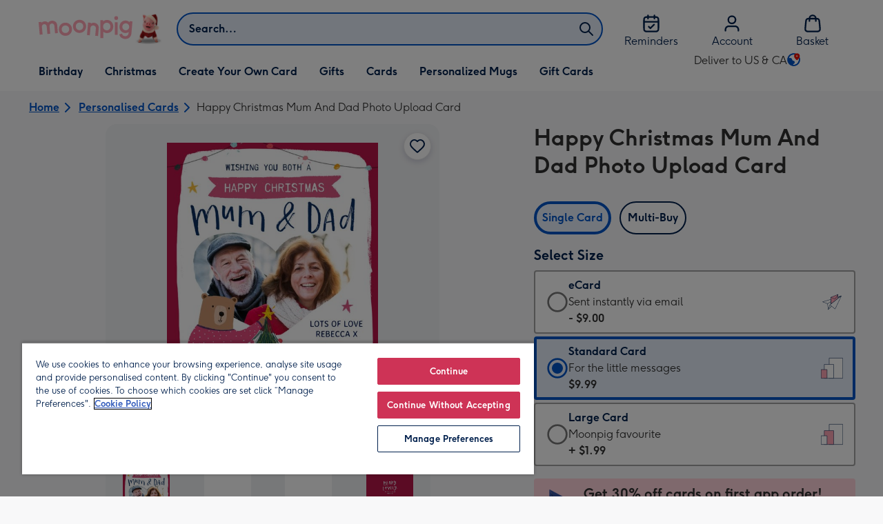

--- FILE ---
content_type: text/html; charset=utf-8
request_url: https://www.moonpig.com/us/personalised-cards/p/happy-christmas-mum-and-dad-photo-upload-card/bel005/
body_size: 64711
content:
<!DOCTYPE html><html lang="en-US" prefix="og: http://ogp.me/ns#"><head><meta charSet="utf-8" data-next-head=""/><meta name="viewport" content="width=device-width" data-next-head=""/><link rel="icon" type="image/x-icon" href="/favicon.ico" data-next-head=""/><meta property="og:site_name" content="Moonpig" data-next-head=""/><meta http-equiv="x-ua-compatible" content="IE=edge" data-next-head=""/><meta name="msvalidate.01" content="EFEAA4EF6245A1C2FA69117AF91BDC43" data-next-head=""/><meta name="msapplication-TileColor" content="#dae7f1" data-next-head=""/><meta name="facebook-domain-verification" content="m1grp3yre854sblydf9igrph3ldzoc" data-next-head=""/><meta name="msapplication-TileImage" content="https://static.web-explore.prod.moonpig.net/6ad6092a8c953ca002f8c1bcdce710ec2e57ae75/_next/static/images/logo-square-win8-4a72f271249411239a555e23410eb701.png" data-next-head=""/><meta name="version" content="6ad6092a8c953ca002f8c1bcdce710ec2e57ae75" data-next-head=""/><script data-testid="gtm-script" data-next-head="">window.dataLayer = window.dataLayer || []; (function(w,d,s,l,i){w[l]=w[l]||[];w[l].push({'gtm.start': new Date().getTime(), event:'gtm.js'});var f=d.getElementsByTagName(s)[0],
    j=d.createElement(s),dl=l!='dataLayer'?'&l='+l:'';j.async=true;j.src=
    'https://www.googletagmanager.com/gtm.js?id='+i+dl;f.parentNode.insertBefore(j,f);
    })(window,document,'script','dataLayer','GTM-M8RZDQ9');
    </script><meta content="6ynlpPuN0ok0-Oy8NELN7XktiFH-5iVAaoB7uIAdTUA" name="google-site-verification" data-next-head=""/><meta http-equiv="Content-Security-Policy" content="default-src &#x27;none&#x27;;font-src &#x27;self&#x27; data: *.gstatic.com *.hotjar.com *.hotjar.io *.intercomcdn.com *.moonpig.com *.moonpig.net mnpg-customer-creations-storage-us-east-1-prod-assets.s3.amazonaws.com mnpg-customer-creations-storage-eu-west-1-prod-assets.s3.eu-west-1.amazonaws.com mnpg-customer-creations-storage-us-east-1-prod-assets.s3.us-east-1.amazonaws.com mnpg-customer-creations-storage-ap-southeast-2-prod-assets.s3.ap-southeast-2.amazonaws.com;connect-src &#x27;self&#x27; blob: sc-static.net *.adalyser.com *.adnxs.com *.adyen.com ak.sail-horizon.com api.sail-track.com api.sail-personalize.com *.bing.net *.bing.com *.clarity.ms const.uno *.cookielaw.org *.criteo.com *.criteo.net data: *.doubleclick.net *.facebook.com *.google-analytics.com *.google.co.uk google.com *.google.com *.google.com.au *.googleadservices.com *.googleapis.com *.googletagmanager.com *.googlesyndication.com *.mplat-ppcprotect.com *.hotjar.com:* *.hotjar.com *.hotjar.io *.hs-analytics.net *.hsappstatic.net *.hs-banner.com *.hscollectedforms.net *.hs-scripts.com *.hsadspixel.net *.hubspot.com *.intercom.io *.intercom-messenger.com *.onetrust.com *.pangle-ads.com *.paypal.com *.pinterest.com *.podscribe.com px.ads.linkedin.com *.reddit.com *.redditstatic.com *.rokt-api.com *.rokt.com *.rakuten *.sailthru.cloud *.sciencebehindecommerce.com *.snapchat.com *.snitcher.com *.sovendus.com *.sovendus-benefits.com *.speedcurve.com *.taboola.com *.teads.tv *.tiktok.com *.tiktokw.us *.trackjs.com *.trustpilot.com *.wepowerconnections.com wss://*.hotjar.com wss://*.intercom-messenger.com wss://*.intercom.io mnpg-design-api-us-east-1-prod-image-upload.s3.amazonaws.com mnpg-design-api-eu-west-1-prod-image-upload.s3.eu-west-1.amazonaws.com mnpg-design-sticker-ai-generator-eu-west-1-prod-store.s3.eu-west-1.amazonaws.com mnpg-design-api-us-east-1-prod-image-upload.s3.us-east-1.amazonaws.com mnpg-design-sticker-ai-generator-us-east-1-prod-store.s3.us-east-1.amazonaws.com mnpg-design-api-ap-southeast-2-prod-image-upload.s3.ap-southeast-2.amazonaws.com mnpg-design-sticker-ai-generator-ap-southeast-2-prod-store.s3.ap-southeast-2.amazonaws.com mnpg-media-assets-us-east-1-prod-uploaded.s3.amazonaws.com mnpg-media-assets-us-east-1-prod-converted.s3.amazonaws.com mnpg-media-assets-eu-west-1-prod-uploaded.s3.eu-west-1.amazonaws.com mnpg-media-assets-us-east-1-prod-uploaded.s3.us-east-1.amazonaws.com mnpg-media-assets-ap-southeast-2-prod-uploaded.s3.ap-southeast-2.amazonaws.com mnpg-media-assets-eu-west-1-prod-converted.s3.eu-west-1.amazonaws.com mnpg-media-assets-us-east-1-prod-converted.s3.us-east-1.amazonaws.com mnpg-media-assets-ap-southeast-2-prod-converted.s3.ap-southeast-2.amazonaws.com mnpg-business-api-eu-west-1-prod-recipient-upload.s3.eu-west-1.amazonaws.com mnpg-business-api-us-east-1-prod-recipient-upload.s3.us-east-1.amazonaws.com mnpg-business-api-ap-southeast-2-prod-recipient-upload.s3.ap-southeast-2.amazonaws.com mnpg-customer-creations-storage-us-east-1-prod-assets.s3.amazonaws.com mnpg-customer-creations-storage-eu-west-1-prod-assets.s3.eu-west-1.amazonaws.com mnpg-customer-creations-storage-us-east-1-prod-assets.s3.us-east-1.amazonaws.com mnpg-customer-creations-storage-ap-southeast-2-prod-assets.s3.ap-southeast-2.amazonaws.com *.mixpanel.com *.lunio.ai *.moonpig.com *.moonpig.net *.sail-horizon.com *.sail-personalize.com *.sail-track.com;frame-src &#x27;self&#x27; *.adyen.com *.adsrvr.org *.awin1.com *.criteo.com *.criteo.net *.doubleclick.net *.facebook.com *.googleadservices.com *.googlesyndication.com *.googletagmanager.com *.hotjar.com *.hotjar.io *.hubspot.com *.hubspot.net *.hs-sites.com *.hsforms.net *.hsforms.com *.intercom.io *.mplat-ppcprotect.com *.paypal.com *.paypalobjects.com *.pinterest.com *.pinterest.co.uk *.rakuten.com *.roeye.com *.sovendus-benefits.com *.snapchat.com *.stripe.com *.trustpilot.com *.wepowerconnections.com *.youtube.com *.zenaps.com;style-src &#x27;unsafe-inline&#x27; &#x27;self&#x27; *.adyen.com *.google.co.uk *.google.com *.googleapis.com *.googletagmanager.com *.paypal.com *.moonpig.com *.moonpig.net;img-src * data: blob:;script-src &#x27;self&#x27; &#x27;unsafe-inline&#x27; &#x27;unsafe-eval&#x27; d3dh5c7rwzliwm.cloudfront.net d32106rlhdcogo.cloudfront.net dgf0rw7orw6vf.cloudfront.net d34r8q7sht0t9k.cloudfront.net *.adalyser.com *.adnxs.com *.adyen.com *.adsrvr.org *.awin1.com ak.sail-horizon.com *.bing.net *.bing.com *.clarity.ms const.uno *.cookielaw.org *.criteo.com *.criteo.net *.doubleclick.net *.dwin1.com *.facebook.net *.google-analytics.com *.google.co.uk *.google.com *.google.com.au *.googleadservices.com *.googlesyndication.com *.googletagmanager.com *.googletagservices.com *.hs-analytics.net *.hsappstatic.net *.hs-banner.com *.hscollectedforms.net *.hs-scripts.com *.hsadspixel.net *.hubspot.com *.hotjar.com *.hotjar.io *.intercom.io *.intercomcdn.com *.mplat-ppcprotect.com *.onetrust.com *.pangle-ads.com *.paypal.com *.paypalobjects.com *.pinimg.com *.pinterest.com *.podscribe.com px.ads.linkedin.com *.quantserve.com *.quantcount.com *.rakuten.com *.reddit.com *.redditstatic.com *.rokt-api.com *.rokt.com *.roeyecdn.com sc-static.net *.sciencebehindecommerce.com *.snapchat.com snap.licdn.com *.sovendus.com *.snitcher.com *.speedcurve.com *.stape.io *.stripe.com *.taboola.com *.teads.tv *.tiktok.com *.trustpilot.com unpkg.com *.usemessages.com *.wepowerconnections.com *.youtube.com *.zenaps.com *.moonpig.com *.moonpig.net *.sail-horizon.com *.sail-personalize.com *.sail-track.com;worker-src &#x27;self&#x27; *.googletagmanager.com ;child-src &#x27;self&#x27; *.googletagmanager.com ;media-src blob: mnpg-media-assets-us-east-1-prod-uploaded.s3.amazonaws.com mnpg-media-assets-us-east-1-prod-converted.s3.amazonaws.com mnpg-media-assets-eu-west-1-prod-uploaded.s3.eu-west-1.amazonaws.com mnpg-media-assets-us-east-1-prod-uploaded.s3.us-east-1.amazonaws.com mnpg-media-assets-ap-southeast-2-prod-uploaded.s3.ap-southeast-2.amazonaws.com mnpg-media-assets-eu-west-1-prod-converted.s3.eu-west-1.amazonaws.com mnpg-media-assets-us-east-1-prod-converted.s3.us-east-1.amazonaws.com mnpg-media-assets-ap-southeast-2-prod-converted.s3.ap-southeast-2.amazonaws.com *.moonpig.net videos.ctfassets.net" data-next-head=""/><title data-next-head="">Happy Christmas Mum And Dad Photo Upload Card | Moonpig</title><meta name="title" content="Happy Christmas Mum And Dad Photo Upload Card" data-next-head=""/><meta name="description" content="Happy Christmas Mum And Dad Photo Upload Card" data-next-head=""/><meta property="og:url" content="https://www.moonpig.com/us/personalised-cards/p/happy-christmas-mum-and-dad-photo-upload-card/bel005/" data-next-head=""/><meta property="og:image" content="https://images.cdn.europe-west1.gcp.commercetools.com/163a392c-de12-4559-841a-25ed7bfdcebb/img-belsK97y-large.jpg" data-next-head=""/><link rel="canonical" href="https://www.moonpig.com/us/personalised-cards/p/happy-christmas-mum-and-dad-photo-upload-card/bel005/" data-next-head=""/><style data-next-head="">
          @media (max-width: 640px) {
            body {
              padding-bottom: 81px;
            }
          }
        </style><script type="application/ld+json" data-next-head="">{"@context":"https://schema.org/","@type":"Product","sku":"bel005","name":"Happy Christmas Mum And Dad Photo Upload Card","description":"Happy Christmas Mum And Dad Photo Upload Card","image":["https://images.cdn.europe-west1.gcp.commercetools.com/163a392c-de12-4559-841a-25ed7bfdcebb/img-belsK97y-large.jpg","https://images.cdn.europe-west1.gcp.commercetools.com/163a392c-de12-4559-841a-25ed7bfdcebb/img-IOvDhdYz-large.jpg","https://images.cdn.europe-west1.gcp.commercetools.com/163a392c-de12-4559-841a-25ed7bfdcebb/img-mgGWLpYr-large.jpg","https://images.cdn.europe-west1.gcp.commercetools.com/163a392c-de12-4559-841a-25ed7bfdcebb/img-gyu74KBq-large.jpg"],"offers":[{"@type":"Offer","sku":"BEL005-ECARD","priceCurrency":"USD","price":0.99,"availability":"https://schema.org/InStock"},{"@type":"Offer","sku":"BEL005-STANDARDCARD","priceCurrency":"USD","price":9.99,"availability":"https://schema.org/InStock"},{"@type":"Offer","sku":"BEL005-LARGECARD","priceCurrency":"USD","price":11.98,"availability":"https://schema.org/InStock"}]}</script><style>
      #nprogress,
      #nprogress .bar {
        position: fixed;
        z-index: 1031;
        top: 0;
        left: 0;
        width: 100%;
        height: 2px;
      }

      #nprogress {
        pointer-events: none;
        background: #f4f4f4
      }

      #nprogress .bar {
        box-shadow: 0 0 8px #ffa6b6;
        background: #ffa6b6;
      }
  </style><script>LUX=(function(){var a=("undefined"!==typeof(LUX)&&"undefined"!==typeof(LUX.gaMarks)?LUX.gaMarks:[]);var d=("undefined"!==typeof(LUX)&&"undefined"!==typeof(LUX.gaMeasures)?LUX.gaMeasures:[]);var j="LUX_start";var k=window.performance;var l=("undefined"!==typeof(LUX)&&LUX.ns?LUX.ns:(Date.now?Date.now():+(new Date())));if(k&&k.timing&&k.timing.navigationStart){l=k.timing.navigationStart}function f(){if(k&&k.now){return k.now()}var o=Date.now?Date.now():+(new Date());return o-l}function b(n){if(k){if(k.mark){return k.mark(n)}else{if(k.webkitMark){return k.webkitMark(n)}}}a.push({name:n,entryType:"mark",startTime:f(),duration:0});return}function m(p,t,n){if("undefined"===typeof(t)&&h(j)){t=j}if(k){if(k.measure){if(t){if(n){return k.measure(p,t,n)}else{return k.measure(p,t)}}else{return k.measure(p)}}else{if(k.webkitMeasure){return k.webkitMeasure(p,t,n)}}}var r=0,o=f();if(t){var s=h(t);if(s){r=s.startTime}else{if(k&&k.timing&&k.timing[t]){r=k.timing[t]-k.timing.navigationStart}else{return}}}if(n){var q=h(n);if(q){o=q.startTime}else{if(k&&k.timing&&k.timing[n]){o=k.timing[n]-k.timing.navigationStart}else{return}}}d.push({name:p,entryType:"measure",startTime:r,duration:(o-r)});return}function h(n){return c(n,g())}function c(p,o){for(i=o.length-1;i>=0;i--){var n=o[i];if(p===n.name){return n}}return undefined}function g(){if(k){if(k.getEntriesByType){return k.getEntriesByType("mark")}else{if(k.webkitGetEntriesByType){return k.webkitGetEntriesByType("mark")}}}return a}return{mark:b,measure:m,gaMarks:a,gaMeasures:d}})();LUX.ns=(Date.now?Date.now():+(new Date()));LUX.ac=[];LUX.cmd=function(a){LUX.ac.push(a)};LUX.init=function(){LUX.cmd(["init"])};LUX.send=function(){LUX.cmd(["send"])};LUX.addData=function(a,b){LUX.cmd(["addData",a,b])};LUX_ae=[];window.addEventListener("error",function(a){LUX_ae.push(a)});LUX_al=[];if("function"===typeof(PerformanceObserver)&&"function"===typeof(PerformanceLongTaskTiming)){var LongTaskObserver=new PerformanceObserver(function(c){var b=c.getEntries();for(var a=0;a<b.length;a++){var d=b[a];LUX_al.push(d)}});try{LongTaskObserver.observe({type:["longtask"]})}catch(e){}};</script><script src="https://cdn.speedcurve.com/js/lux.js?id=407819630" async="" defer="" crossorigin="anonymous"></script><script src="https://accounts.google.com/gsi/client" async="" defer=""></script><script>if(!window._AutofillCallbackHandler){window._AutofillCallbackHandler=function(){}}</script><noscript data-n-css=""></noscript><script defer="" crossorigin="anonymous" nomodule="" src="https://static.web-explore.prod.moonpig.net/6ad6092a8c953ca002f8c1bcdce710ec2e57ae75/_next/static/chunks/polyfills-42372ed130431b0a.js"></script><script src="https://static.web-explore.prod.moonpig.net/6ad6092a8c953ca002f8c1bcdce710ec2e57ae75/_next/static/chunks/webpack-401e1f9f36a3bc25.js" defer="" crossorigin="anonymous"></script><script src="https://static.web-explore.prod.moonpig.net/6ad6092a8c953ca002f8c1bcdce710ec2e57ae75/_next/static/chunks/framework-1374efaa1cdf4e52.js" defer="" crossorigin="anonymous"></script><script src="https://static.web-explore.prod.moonpig.net/6ad6092a8c953ca002f8c1bcdce710ec2e57ae75/_next/static/chunks/main-e4a82a4690dfbd7c.js" defer="" crossorigin="anonymous"></script><script src="https://static.web-explore.prod.moonpig.net/6ad6092a8c953ca002f8c1bcdce710ec2e57ae75/_next/static/chunks/pages/_app-4e672ce43fd0acbe.js" defer="" crossorigin="anonymous"></script><script src="https://static.web-explore.prod.moonpig.net/6ad6092a8c953ca002f8c1bcdce710ec2e57ae75/_next/static/chunks/783-e008492d5f6cbdc0.js" defer="" crossorigin="anonymous"></script><script src="https://static.web-explore.prod.moonpig.net/6ad6092a8c953ca002f8c1bcdce710ec2e57ae75/_next/static/chunks/874-bd9f1e700501903d.js" defer="" crossorigin="anonymous"></script><script src="https://static.web-explore.prod.moonpig.net/6ad6092a8c953ca002f8c1bcdce710ec2e57ae75/_next/static/chunks/752-fb18e659970c3908.js" defer="" crossorigin="anonymous"></script><script src="https://static.web-explore.prod.moonpig.net/6ad6092a8c953ca002f8c1bcdce710ec2e57ae75/_next/static/chunks/613-29e5ee4bd6f63e56.js" defer="" crossorigin="anonymous"></script><script src="https://static.web-explore.prod.moonpig.net/6ad6092a8c953ca002f8c1bcdce710ec2e57ae75/_next/static/chunks/466-e5ecd31ce777fc93.js" defer="" crossorigin="anonymous"></script><script src="https://static.web-explore.prod.moonpig.net/6ad6092a8c953ca002f8c1bcdce710ec2e57ae75/_next/static/chunks/pages/product-details-15af0009884afab0.js" defer="" crossorigin="anonymous"></script><script src="https://static.web-explore.prod.moonpig.net/6ad6092a8c953ca002f8c1bcdce710ec2e57ae75/_next/static/6ad6092a8c953ca002f8c1bcdce710ec2e57ae75/_buildManifest.js" defer="" crossorigin="anonymous"></script><script src="https://static.web-explore.prod.moonpig.net/6ad6092a8c953ca002f8c1bcdce710ec2e57ae75/_next/static/6ad6092a8c953ca002f8c1bcdce710ec2e57ae75/_ssgManifest.js" defer="" crossorigin="anonymous"></script><style data-styled="" data-styled-version="6.1.19">.lbAANc{background-color:#ffffff;padding:4px;}/*!sc*/
.kTDbCF{position:relative;}/*!sc*/
@media (min-width: 0em){.kTDbCF{padding-top:4px;padding-bottom:4px;}}/*!sc*/
@media (min-width: 75em){.kTDbCF{padding-top:16px;padding-bottom:8px;}}/*!sc*/
.WNxBt{width:100%;}/*!sc*/
@media (min-width: 0em){.WNxBt{margin-top:8px;margin-bottom:8px;}}/*!sc*/
@media (min-width: 75em){.WNxBt{margin-top:2px;margin-bottom:2px;}}/*!sc*/
.dvTPbw{flex-direction:column;align-items:center;}/*!sc*/
@media (min-width: 0em){.gJVEbw{margin-right:0;}}/*!sc*/
@media (min-width: 40em){.gJVEbw{margin-right:8px;}}/*!sc*/
.kPIBfB{display:none;}/*!sc*/
.heJcZo{margin-bottom:32px;}/*!sc*/
.iXTPSa{position:relative;margin-bottom:16px;}/*!sc*/
.enmQaY{flex-direction:column;gap:16px;max-width:30.25rem;margin-bottom:16px;margin:0 auto;}/*!sc*/
.hxFrRM{position:relative;}/*!sc*/
@media (min-width: 0em){.jAbTqb{width:5rem;}}/*!sc*/
@media (min-width: 40em){.jAbTqb{width:6rem;}}/*!sc*/
@media (min-width: 56.25em){.jAbTqb{width:7.35rem;}}/*!sc*/
.enqPUT{margin-right:12px;margin-bottom:16px;}/*!sc*/
.jsdMvO{margin-bottom:16px;}/*!sc*/
.eMLthD{flex-grow:1;}/*!sc*/
@media (min-width: 0em){.cSNML{padding:16px;padding-top:16px;}}/*!sc*/
@media (min-width: 40em){.cSNML{padding:24px;padding-top:32px;}}/*!sc*/
@media (min-width: 0em){.bHQKuD{margin-bottom:24px;}}/*!sc*/
@media (min-width: 40em){.bHQKuD{margin-bottom:32px;}}/*!sc*/
.jrxYKT{background-color:#f8f8f9;}/*!sc*/
.fMmQEu{position:relative;height:100%;}/*!sc*/
@media (min-width: 0em){.fMmQEu{padding-top:8px;padding-bottom:8px;}}/*!sc*/
@media (min-width: 40em){.fMmQEu{padding-top:12px;padding-bottom:12px;}}/*!sc*/
.iTbFOD{margin-bottom:24px;}/*!sc*/
@media (min-width: 40em){.gdqBWb{margin-left:-16px;margin-right:-16px;}}/*!sc*/
.bMUdlM{background-color:#f0f1f3;padding-top:32px;padding-bottom:32px;}/*!sc*/
.hMmPLC{gap:12px;}/*!sc*/
@media (min-width: 0em){.hMmPLC{width:100%;}}/*!sc*/
@media (min-width: 25em){.hMmPLC{width:50%;}}/*!sc*/
@media (min-width: 40em){.hMmPLC{width:25%;}}/*!sc*/
.cScwOb{background-color:#ffffff;}/*!sc*/
@media (min-width: 0em){.cScwOb{padding-top:20px;padding-bottom:8px;}}/*!sc*/
@media (min-width: 40em){.cScwOb{padding-top:32px;padding-bottom:48px;}}/*!sc*/
@media (min-width: 0em){.kDPpBC{width:100%;}}/*!sc*/
@media (min-width: 40em){.kDPpBC{width:50%;}}/*!sc*/
@media (min-width: 56.25em){.kDPpBC{width:33.33333333333333%;}}/*!sc*/
.bmgqVk{flex-direction:column;}/*!sc*/
.bzPked{align-items:center;color:#ffa6b6;min-height:48px;}/*!sc*/
.kjqblh{max-width:860px;margin-top:20px;}/*!sc*/
@media (min-width: 0em){.kjqblh{width:100%;}}/*!sc*/
@media (min-width: 40em){.kjqblh{width:50%;}}/*!sc*/
@media (min-width: 56.25em){.kjqblh{width:33.33333333333333%;}}/*!sc*/
data-styled.g1[id="sc-bRKDuR"]{content:"lbAANc,kTDbCF,bCZExY,WNxBt,dvTPbw,gJVEbw,kPIBfB,heJcZo,iXTPSa,enmQaY,hxFrRM,jAbTqb,enqPUT,jsdMvO,eMLthD,cSNML,bHQKuD,jrxYKT,fMmQEu,iTbFOD,gdqBWb,bMUdlM,hMmPLC,cScwOb,kDPpBC,bmgqVk,bzPked,kjqblh,"}/*!sc*/
.dHAvLN{display:flex;}/*!sc*/
data-styled.g10[id="sc-kNOymR"]{content:"dHAvLN,"}/*!sc*/
.xwTZI{display:flex;gap:8px;}/*!sc*/
data-styled.g18[id="sc-kCuUfV"]{content:"xwTZI,"}/*!sc*/
.iUabFp{position:relative;align-self:center;width:1.5rem;height:1.5rem;}/*!sc*/
data-styled.g19[id="sc-dNdcvo"]{content:"iUabFp,"}/*!sc*/
.bIBwcU{position:relative;display:inline-flex;flex-direction:row;align-items:center;justify-content:center;min-height:48px;text-align:center;transition:background-color 150ms linear;cursor:pointer;border-radius:8px;box-shadow:0px 1px 4px 0px #00204d26;padding:12px;font-family:Moonpig,Arial,Sans-Serif;font-weight:700;line-height:1.5rem;font-size:1rem;letter-spacing:0;paragraph-spacing:0;text-decoration:none;transition:box-shadow 150ms linear;text-decoration-skip-ink:none;background-color:transparent;border:2px solid;border-color:transparent;color:#0054c8;box-shadow:0px 0px 0px 0px #000000;padding-left:0;padding-right:0;font-family:Moonpig,Arial,Sans-Serif;font-weight:700;line-height:1.5rem;font-size:1rem;letter-spacing:0;paragraph-spacing:0;text-decoration:underline;text-case:0;}/*!sc*/
.bIBwcU:disabled{cursor:not-allowed;border-color:#a3a3a3;color:#a3a3a3;background-color:#e8e8e8;}/*!sc*/
.bIBwcU:not(:disabled):hover{box-shadow:0px 3px 8px 0px #00034d26;}/*!sc*/
.bIBwcU:not(:disabled):active{box-shadow:0px 1px 4px 0px #00204d26;}/*!sc*/
@media (prefers-reduced-motion){.bIBwcU{transition:none;}}/*!sc*/
.bIBwcU:disabled{box-shadow:0px 0px 0px 0px #000000;}/*!sc*/
.bIBwcU:not(:disabled):focus{outline:transparent;box-shadow:0px 0px 0px 2px #FFFFFF,0px 0px 0px 5px #0054C8;}/*!sc*/
.bIBwcU:not(:disabled):focus:not(:focus-visible){box-shadow:0px 0px 0px 0px #000000;}/*!sc*/
.bIBwcU.loading{cursor:progress;color:#767676;}/*!sc*/
.bIBwcU:disabled{border:solid 2px transparent;background-color:transparent;}/*!sc*/
.bIBwcU:not(:disabled, .loading):hover,.bIBwcU:not(:disabled, .loading):focus{text-decoration-thickness:2px;}/*!sc*/
.bIBwcU:not(:disabled, .loading):hover{color:#004099;box-shadow:0px 0px 0px 0px #000000;}/*!sc*/
.bIBwcU:not(:disabled, .loading):focus{color:#0459d9;}/*!sc*/
.bIBwcU:not(:disabled, .loading):active{box-shadow:0px 0px 0px 0px #000000;}/*!sc*/
data-styled.g21[id="sc-gGKoUb"]{content:"bIBwcU,"}/*!sc*/
.bufbwN{position:relative;width:48px;height:48px;}/*!sc*/
.bufbwN::before{display:block;height:0;content:'';padding-bottom:100%;}/*!sc*/
.bufbwN img{display:block;}/*!sc*/
.bufbwN >:first-child:not(picture),.bufbwN >picture img{position:absolute;top:0;left:0;width:100%;height:100%;}/*!sc*/
.bufbwN >figure :first-child:not(picture),.bufbwN >figure picture img{position:absolute;top:0;left:0;width:100%;height:100%;}/*!sc*/
.gtXIQG{position:relative;padding:24px;}/*!sc*/
.gtXIQG::before{display:block;height:0;content:'';padding-bottom:100%;}/*!sc*/
.gtXIQG img{display:block;}/*!sc*/
.gtXIQG >:first-child:not(picture),.gtXIQG >picture img{position:absolute;top:0;left:0;width:100%;height:100%;}/*!sc*/
.gtXIQG >figure :first-child:not(picture),.gtXIQG >figure picture img{position:absolute;top:0;left:0;width:100%;height:100%;}/*!sc*/
.bkZLpA{position:relative;padding:8px;}/*!sc*/
.bkZLpA::before{display:block;height:0;content:'';padding-bottom:100%;}/*!sc*/
.bkZLpA img{display:block;}/*!sc*/
.bkZLpA >:first-child:not(picture),.bkZLpA >picture img{position:absolute;top:0;left:0;width:100%;height:100%;}/*!sc*/
.bkZLpA >figure :first-child:not(picture),.bkZLpA >figure picture img{position:absolute;top:0;left:0;width:100%;height:100%;}/*!sc*/
data-styled.g24[id="sc-eqNDNG"]{content:"bufbwN,gtXIQG,bkZLpA,"}/*!sc*/
.etbQrD{font-family:Moonpig,Arial,Sans-Serif;font-weight:300;line-height:1.5rem;font-size:1rem;letter-spacing:0;paragraph-spacing:0;text-decoration:none;}/*!sc*/
@media (min-width: 0em){.fpIUMt{font-family:Moonpig,Arial,Sans-Serif;font-weight:700;line-height:2.25rem;font-size:1.75rem;letter-spacing:0;paragraph-spacing:0;text-decoration:none;}}/*!sc*/
@media (min-width: 40em){.fpIUMt{font-family:Moonpig,Arial,Sans-Serif;font-weight:700;line-height:2.5rem;font-size:2rem;letter-spacing:0;paragraph-spacing:0;text-decoration:none;}}/*!sc*/
.gbVLGj{color:#00204d;padding:0;margin:0;margin-bottom:8px;}/*!sc*/
@media (min-width: 0em){.gbVLGj{font-family:Moonpig,Arial,Sans-Serif;font-weight:700;line-height:1.75rem;font-size:1.25rem;letter-spacing:0;paragraph-spacing:0;text-decoration:none;}}/*!sc*/
@media (min-width: 40em){.gbVLGj{font-family:Moonpig,Arial,Sans-Serif;font-weight:700;line-height:1.75rem;font-size:1.25rem;letter-spacing:0;paragraph-spacing:0;text-decoration:none;}}/*!sc*/
.hrBfVo{display:block;color:#00204d;font-family:Moonpig,Arial,Sans-Serif;font-weight:700;line-height:1.5rem;font-size:1rem;letter-spacing:0;paragraph-spacing:0;text-decoration:none;}/*!sc*/
.cnQpjA{display:block;color:#313131;font-family:Moonpig,Arial,Sans-Serif;font-weight:300;line-height:1.5rem;font-size:1rem;letter-spacing:0;paragraph-spacing:0;text-decoration:none;}/*!sc*/
.iuDhpE{display:block;color:#313131;font-family:Moonpig,Arial,Sans-Serif;font-weight:700;line-height:1.5rem;font-size:1rem;letter-spacing:0;paragraph-spacing:0;text-decoration:none;}/*!sc*/
.iygglT{font-family:Moonpig,Arial,Sans-Serif;font-weight:700;letter-spacing:0;}/*!sc*/
@media (min-width: 0em){.iygglT{line-height:1.5rem;font-size:1rem;}}/*!sc*/
@media (min-width: 40em){.iygglT{line-height:1.75rem;font-size:1.25rem;}}/*!sc*/
.dhZRiy{margin-left:8px;font-family:Moonpig,Arial,Sans-Serif;font-weight:300;line-height:1.5rem;font-size:1rem;letter-spacing:0;paragraph-spacing:0;text-decoration:none;}/*!sc*/
.lpnOUv{color:#00204d;margin-bottom:8px;}/*!sc*/
@media (min-width: 0em){.lpnOUv{margin-left:0;font-family:Moonpig,Arial,Sans-Serif;font-weight:700;line-height:1.625rem;font-size:1.125rem;letter-spacing:0;paragraph-spacing:0;text-decoration:none;}}/*!sc*/
@media (min-width: 40em){.lpnOUv{margin-left:32px;font-family:Moonpig,Arial,Sans-Serif;font-weight:700;line-height:1.75rem;font-size:1.25rem;letter-spacing:0;paragraph-spacing:0;text-decoration:none;}}/*!sc*/
.bzjiRt{color:#00204d;margin-bottom:12px;}/*!sc*/
@media (min-width: 0em){.bzjiRt{font-family:Moonpig,Arial,Sans-Serif;font-weight:700;line-height:1.625rem;font-size:1.125rem;letter-spacing:0;paragraph-spacing:0;text-decoration:none;}}/*!sc*/
@media (min-width: 40em){.bzjiRt{font-family:Moonpig,Arial,Sans-Serif;font-weight:700;line-height:1.75rem;font-size:1.25rem;letter-spacing:0;paragraph-spacing:0;text-decoration:none;}}/*!sc*/
.bzCsdP{color:#00204d;text-align:left;}/*!sc*/
@media (min-width: 0em){.bzCsdP{margin-bottom:8px;font-family:Moonpig,Arial,Sans-Serif;font-weight:700;line-height:1.625rem;font-size:1.125rem;letter-spacing:0;paragraph-spacing:0;text-decoration:none;}}/*!sc*/
@media (min-width: 40em){.bzCsdP{margin-bottom:12px;font-family:Moonpig,Arial,Sans-Serif;font-weight:700;line-height:1.75rem;font-size:1.25rem;letter-spacing:0;paragraph-spacing:0;text-decoration:none;}}/*!sc*/
.kpBDKn{margin-bottom:0;font-family:Moonpig,Arial,Sans-Serif;font-weight:300;line-height:1.375rem;font-size:0.875rem;letter-spacing:0;paragraph-spacing:0;text-decoration:none;}/*!sc*/
data-styled.g25[id="sc-fVHBlr"]{content:"etbQrD,fpIUMt,gbVLGj,hrBfVo,cnQpjA,iuDhpE,iygglT,dhZRiy,lpnOUv,bzjiRt,bzCsdP,kpBDKn,"}/*!sc*/
.bYEXwq{max-width:1200px;box-sizing:content-box;margin-left:auto;margin-right:auto;}/*!sc*/
@media (min-width: 75em){.bYEXwq{padding-left:24px;padding-right:24px;}}/*!sc*/
.bYEXwq >div{box-sizing:border-box;}/*!sc*/
.gUlJhj{max-width:1200px;box-sizing:content-box;margin-left:auto;margin-right:auto;}/*!sc*/
@media (min-width: 0em){.gUlJhj{padding-left:16px;padding-right:16px;}}/*!sc*/
@media (min-width: 40em){.gUlJhj{padding-left:24px;padding-right:24px;}}/*!sc*/
.gUlJhj >div{box-sizing:border-box;}/*!sc*/
.hleDQQ{padding-left:0;padding-right:0;margin-left:auto;margin-right:auto;}/*!sc*/
.hcCDRE{padding-left:0;padding-right:0;max-width:1200px;box-sizing:content-box;margin-left:auto;margin-right:auto;}/*!sc*/
.hcCDRE >div{box-sizing:border-box;}/*!sc*/
data-styled.g26[id="sc-gLaqbQ"]{content:"bYEXwq,gUlJhj,hleDQQ,hcCDRE,"}/*!sc*/
.bbZJWy{flex-shrink:0;flex-grow:0;}/*!sc*/
data-styled.g31[id="sc-kjwdDK"]{content:"bbZJWy,"}/*!sc*/
.gSLHpx{display:flex;justify-content:center;align-items:center;width:44px;height:44px;}/*!sc*/
data-styled.g32[id="sc-eVqvcJ"]{content:"gSLHpx,"}/*!sc*/
.jxlVfo{width:32px;aspect-ratio:1;display:flex;align-items:center;justify-content:center;border-radius:50%;color:#00204d;background-color:#ffffff;box-shadow:0px 8px 18px 0px #00204d26;}/*!sc*/
data-styled.g33[id="sc-bbbBoY"]{content:"jxlVfo,"}/*!sc*/
.dpTtmW{left:0;position:absolute;top:0;bottom:0;margin:auto 0;z-index:1;-webkit-tap-highlight-color:transparent;}/*!sc*/
.dpTtmW:disabled{visibility:hidden;}/*!sc*/
data-styled.g34[id="sc-cdmAjP"]{content:"dpTtmW,"}/*!sc*/
.fqUkzT{right:0;position:absolute;top:0;bottom:0;margin:auto 0;z-index:1;-webkit-tap-highlight-color:transparent;}/*!sc*/
.fqUkzT:disabled{visibility:hidden;}/*!sc*/
data-styled.g35[id="sc-jytpVa"]{content:"fqUkzT,"}/*!sc*/
.jvETzo{position:relative;padding-left:16px;padding-right:16px;}/*!sc*/
data-styled.g37[id="sc-pYNGo"]{content:"jvETzo,"}/*!sc*/
.kAWcCs{margin:0;padding-left:0;padding-right:0;padding-top:0;padding-bottom:0;display:flex;overflow-x:scroll;list-style-type:none;animation-duration:1000ms;animation-fill-mode:both;-webkit-overflow-scrolling:touch;scrollbar-width:none;}/*!sc*/
@media (prefers-reduced-motion: reduce){.kAWcCs{animation:none;}}/*!sc*/
@keyframes bounce{0%,20%,50%,80%,100%{transform:translateX(0);}40%{transform:translateX(-30px);}60%{transform:translateX(-15px);}}/*!sc*/
.kAWcCs::-webkit-scrollbar{display:none;}/*!sc*/
data-styled.g38[id="sc-cCVJLD"]{content:"kAWcCs,"}/*!sc*/
.fQZvcS{position:relative;}/*!sc*/
@media (min-width: 40em){.fQZvcS{padding-left:16px;padding-right:16px;}}/*!sc*/
data-styled.g40[id="sc-dNFkOE"]{content:"fQZvcS,"}/*!sc*/
.jIPJA-D{justify-content:initial;gap:24px;}/*!sc*/
.kRfwZM{gap:0px;}/*!sc*/
@media (min-width: 40em){.kRfwZM{justify-content:center;}}/*!sc*/
data-styled.g41[id="sc-fszimp"]{content:"jIPJA-D,kRfwZM,"}/*!sc*/
.iPSTvS{position:absolute;top:0;bottom:0;left:-6px;right:-6px;}/*!sc*/
@media (min-width: 0em){.iPSTvS{display:none;}}/*!sc*/
@media (min-width: 40em){.iPSTvS{display:block;}}/*!sc*/
data-styled.g42[id="sc-etsjJW"]{content:"iPSTvS,"}/*!sc*/
.fwlvDr{transition:background-color 150ms linear,box-shadow 150ms linear;cursor:pointer;white-space:nowrap;box-sizing:border-box;display:flex;justify-content:center;min-width:70px;flex-shrink:0;border:4px solid;border-color:#0054c8;border-radius:24px;color:#0054c8;background-color:#e6eefa;padding:8px;font-family:Moonpig,Arial,Sans-Serif;font-weight:700;line-height:1.5rem;font-size:1rem;letter-spacing:0;paragraph-spacing:0;text-decoration:none;}/*!sc*/
.fwlvDr[aria-selected='true']{border:4px solid;border-color:#0054c8;color:#0054c8;background-color:#e6eefa;padding:8px;}/*!sc*/
.fwlvDr:not(:disabled):hover{text-decoration:none;outline:none;border:4px solid;border-color:#d34767;color:#d34767;background-color:#fff8f9;padding:8px;}/*!sc*/
.fwlvDr:not(:disabled):hover[aria-selected='true']{border:4px solid;padding:8px;}/*!sc*/
.fwlvDr:not(:disabled):hover .dismiss-icon{color:#fff8f9;background-color:#d34767;}/*!sc*/
.fwlvDr:not(:disabled):focus-visible{text-decoration:none;outline:none;border:4px solid;border-color:#d34767;color:#d34767;background-color:#fff8f9;padding:8px;}/*!sc*/
.fwlvDr:not(:disabled):focus-visible[aria-selected='true']{border:4px solid;padding:8px;}/*!sc*/
.fwlvDr:not(:disabled):focus-visible .dismiss-icon{color:#fff8f9;background-color:#d34767;}/*!sc*/
.jnyQhc{transition:background-color 150ms linear,box-shadow 150ms linear;cursor:pointer;white-space:nowrap;box-sizing:border-box;display:flex;justify-content:center;min-width:70px;flex-shrink:0;border:2px solid;border-color:#00204d;border-radius:24px;color:#00204d;background-color:#ffffff;padding:10px;font-family:Moonpig,Arial,Sans-Serif;font-weight:700;line-height:1.5rem;font-size:1rem;letter-spacing:0;paragraph-spacing:0;text-decoration:none;}/*!sc*/
.jnyQhc[aria-selected='true']{border:4px solid;border-color:#0054c8;color:#0054c8;background-color:#e6eefa;padding:8px;}/*!sc*/
.jnyQhc:not(:disabled):hover{text-decoration:none;outline:none;border:3px solid;border-color:#d34767;color:#d34767;background-color:#fff8f9;padding:9px;}/*!sc*/
.jnyQhc:not(:disabled):hover[aria-selected='true']{border:4px solid;padding:8px;}/*!sc*/
.jnyQhc:not(:disabled):hover .dismiss-icon{color:#fff8f9;background-color:#d34767;}/*!sc*/
.jnyQhc:not(:disabled):focus-visible{text-decoration:none;outline:none;border:3px solid;border-color:#d34767;color:#d34767;background-color:#fff8f9;padding:9px;}/*!sc*/
.jnyQhc:not(:disabled):focus-visible[aria-selected='true']{border:4px solid;padding:8px;}/*!sc*/
.jnyQhc:not(:disabled):focus-visible .dismiss-icon{color:#fff8f9;background-color:#d34767;}/*!sc*/
data-styled.g44[id="sc-koBvLg"]{content:"fwlvDr,jnyQhc,"}/*!sc*/
.eavmLk{display:flex;text-align:center;}/*!sc*/
data-styled.g45[id="sc-DZJJV"]{content:"eavmLk,"}/*!sc*/
.kAayUm{width:100%;height:1px;border:none;border-radius:24px;background-color:#d1d1d1;}/*!sc*/
data-styled.g46[id="sc-kUouGy"]{content:"kAayUm,"}/*!sc*/
html{-webkit-font-smoothing:auto;-moz-osx-font-smoothing:auto;box-sizing:border-box;}/*!sc*/
*,*::before,*::after{box-sizing:inherit;}/*!sc*/
body{margin:0;color:#313131;background-color:#f8f8f9;font-family:Moonpig,Arial,Sans-Serif;font-weight:300;line-height:1.5rem;font-size:1rem;letter-spacing:0;paragraph-spacing:0;text-decoration:none;}/*!sc*/
strong{font-weight:700;}/*!sc*/
a{color:#0054c8;text-decoration:none;}/*!sc*/
a:hover{text-decoration:underline;}/*!sc*/
ol,ul{list-style:none;margin:0;padding:0;text-indent:0;}/*!sc*/
h1{font-family:Moonpig,Arial,Sans-Serif;font-weight:700;letter-spacing:0;}/*!sc*/
@media (min-width: 0em){h1{line-height:2.25rem;font-size:1.75rem;}}/*!sc*/
@media (min-width: 40em){h1{line-height:3rem;font-size:2.5rem;}}/*!sc*/
h2{font-family:Moonpig,Arial,Sans-Serif;font-weight:700;letter-spacing:0;}/*!sc*/
@media (min-width: 0em){h2{line-height:2rem;font-size:1.5rem;}}/*!sc*/
@media (min-width: 40em){h2{line-height:2.5rem;font-size:2rem;}}/*!sc*/
h3{font-family:Moonpig,Arial,Sans-Serif;font-weight:700;letter-spacing:0;}/*!sc*/
@media (min-width: 0em){h3{line-height:1.75rem;font-size:1.25rem;}}/*!sc*/
@media (min-width: 40em){h3{line-height:2.25rem;font-size:1.75rem;}}/*!sc*/
h1,h2,h3,h4,h5,p{margin:0 0 1rem 0;}/*!sc*/
button{border:0;border-radius:0;margin:0;padding:0;background:transparent;}/*!sc*/
button:not(:disabled){cursor:pointer;}/*!sc*/
@font-face{font-family:Moonpig;font-weight:300;font-style:normal;src:url(https://www.moonpig.com/static/fonts/moonpig-light.woff2) format('woff2'),url(https://www.moonpig.com/static/fonts/moonpig-light.woff) format('woff');font-display:fallback;}/*!sc*/
@font-face{font-family:Moonpig;font-weight:700;font-style:normal;src:url(https://www.moonpig.com/static/fonts/moonpig-bold.woff2) format('woff2'),url(https://www.moonpig.com/static/fonts/moonpig-bold.woff) format('woff');font-display:fallback;}/*!sc*/
data-styled.g47[id="sc-global-YtBvD1"]{content:"sc-global-YtBvD1,"}/*!sc*/
.LVceO{display:flex;flex-wrap:wrap;justify-content:right;margin-left:0;margin-bottom:0;}/*!sc*/
.LVceO >*{padding-left:0;padding-bottom:0;}/*!sc*/
.jkxCvV{display:flex;flex-wrap:wrap;}/*!sc*/
@media (min-width: 0em){.jkxCvV{margin-left:-16px;margin-bottom:-16px;}}/*!sc*/
@media (min-width: 56.25em){.jkxCvV{margin-left:-24px;margin-bottom:-24px;}}/*!sc*/
@media (min-width: 0em){.jkxCvV >*{padding-left:16px;padding-bottom:16px;}}/*!sc*/
@media (min-width: 56.25em){.jkxCvV >*{padding-left:24px;padding-bottom:24px;}}/*!sc*/
.kKEnJG{display:flex;flex-wrap:wrap;margin-left:0;margin-bottom:0;}/*!sc*/
@media (min-width: 0em){.kKEnJG{justify-content:center;}}/*!sc*/
@media (min-width: 40em){.kKEnJG{justify-content:start;}}/*!sc*/
.kKEnJG >*{padding-left:0;padding-bottom:0;}/*!sc*/
.kYJtDF{display:flex;flex-wrap:wrap;margin-left:-12px;margin-bottom:-32px;}/*!sc*/
.kYJtDF >*{padding-left:12px;padding-bottom:32px;}/*!sc*/
.iTODD{display:flex;flex-wrap:wrap;justify-content:left;margin-bottom:0;}/*!sc*/
@media (min-width: 0em){.iTODD{margin-left:0;}}/*!sc*/
@media (min-width: 40em){.iTODD{margin-left:-12px;}}/*!sc*/
.iTODD >*{padding-bottom:0;}/*!sc*/
@media (min-width: 0em){.iTODD >*{padding-left:0;}}/*!sc*/
@media (min-width: 40em){.iTODD >*{padding-left:12px;}}/*!sc*/
.gRNXhT{display:flex;flex-wrap:wrap;justify-content:start;align-items:center;order:0;margin-bottom:-8px;}/*!sc*/
@media (min-width: 0em){.gRNXhT{margin-left:-4px;}}/*!sc*/
@media (min-width: 40em){.gRNXhT{margin-left:-8px;}}/*!sc*/
.gRNXhT >*{padding-bottom:8px;}/*!sc*/
@media (min-width: 0em){.gRNXhT >*{padding-left:4px;}}/*!sc*/
@media (min-width: 40em){.gRNXhT >*{padding-left:8px;}}/*!sc*/
.hiUwRn{display:flex;flex-wrap:wrap;justify-content:start;align-items:center;order:0;margin-bottom:-8px;}/*!sc*/
@media (min-width: 0em){.hiUwRn{margin-left:-8px;}}/*!sc*/
@media (min-width: 40em){.hiUwRn{margin-left:-12px;}}/*!sc*/
.hiUwRn >*{padding-bottom:8px;}/*!sc*/
@media (min-width: 0em){.hiUwRn >*{padding-left:8px;}}/*!sc*/
@media (min-width: 40em){.hiUwRn >*{padding-left:12px;}}/*!sc*/
.hYvrzh{display:flex;flex-wrap:wrap;justify-content:start;align-items:center;order:0;margin-left:-12px;margin-bottom:-8px;}/*!sc*/
.hYvrzh >*{padding-left:12px;padding-bottom:8px;}/*!sc*/
data-styled.g49[id="sc-bjMIFn"]{content:"LVceO,jkxCvV,kKEnJG,kYJtDF,iTODD,gRNXhT,hiUwRn,hYvrzh,"}/*!sc*/
.khPBGl{border-radius:8px;padding:4px;transition:box-shadow 150ms linear;}/*!sc*/
@media (prefers-reduced-motion){.khPBGl{transition:none;}}/*!sc*/
.khPBGl:disabled{box-shadow:0px 0px 0px 0px #000000;}/*!sc*/
.khPBGl:not(:disabled):focus{outline:transparent;box-shadow:0px 0px 0px 2px #FFFFFF,0px 0px 0px 5px #0054C8;}/*!sc*/
.khPBGl:not(:disabled):focus:not(:focus-visible){box-shadow:0px 0px 0px 0px #000000;}/*!sc*/
data-styled.g50[id="sc-dClGHI"]{content:"khPBGl,"}/*!sc*/
.kprrJK{border:1px solid;border-color:#e8e8e8;border-radius:40px;display:flex;justify-content:center;align-items:center;background-color:#ffffff;box-shadow:0px 3px 8px 0px #00034d26;width:40px;height:40px;}/*!sc*/
.kprrJK:hover,.kprrJK:active{background-color:#f0f1f3;}/*!sc*/
.kprrJK.is-toggled:hover,.kprrJK.is-toggled:active{background-color:#fde7e5;}/*!sc*/
data-styled.g51[id="sc-fhfEft"]{content:"kprrJK,"}/*!sc*/
.eWtDKl{width:1.5rem;height:1.5rem;--spring-easing:linear(
    0,
    0.0114 0.7%,
    0.044,
    0.095 2.1%,
    0.176 3%,
    0.347 4.4%,
    0.889 8.3%,
    1.121 10.4%,
    1.2699 12%,
    1.309 13.5%,
    1.333 15.3%,
    1.326 16.2%,
    1.285 17.8%,
    1.218 19.5%,
    1.037 23.5%,
    0.955 25.7%,
    0.91 28%,
    0.89 29.7%,
    0.8937 31.8%,
    0.921 34.3%,
    0.982 38.2%,
    1.007 40.2%,
    1.033 44.7%,
    1.033 47.8%,
    0.998 55.4%,
    0.988 62.9%,
    1.001 70.4%,
    1.004 74.5%,
    1 89%,
    1 99.96%
  );--spring-duration:1.2s;}/*!sc*/
.eWtDKl svg{transition:transform var(--spring-duration) var(--spring-easing);transform:scale(1);}/*!sc*/
.eWtDKl path{stroke-width:2px;stroke:#00204d;fill-opacity:0;transition:stroke 100ms ease-in-out,fill 100ms ease-in-out,fill-opacity 100ms ease-in-out;}/*!sc*/
.eWtDKl.is-toggled path{stroke:#ce3356;fill:#ce3356;fill-opacity:1;}/*!sc*/
.eWtDKl.is-pressed svg{transform:scale(0.7);}/*!sc*/
data-styled.g52[id="sc-bAehkN"]{content:"eWtDKl,"}/*!sc*/
.cmOcNO >*+*{margin-top:4px;}/*!sc*/
data-styled.g53[id="sc-gahYZc"]{content:"cmOcNO,"}/*!sc*/
.dPaPwz img{transition:opacity 300ms ease;}/*!sc*/
.dPaPwz:hover{cursor:zoom-in;}/*!sc*/
.dPaPwz:hover img{opacity:1;}/*!sc*/
@media (hover: none){.dPaPwz{pointer-events:none;}}/*!sc*/
data-styled.g57[id="sc-blIAwI"]{content:"dPaPwz,"}/*!sc*/
.bAESTV{margin-bottom:16px;padding-top:2px;padding-bottom:2px;text-align:left;}/*!sc*/
data-styled.g58[id="sc-itBLYH"]{content:"bAESTV,"}/*!sc*/
.cZczxf{display:inline-flex;align-items:center;border-radius:4px;background-color:#ffd3db;box-shadow:0px 0px 0px 0px #000000;width:100%;padding-top:8px;padding-bottom:8px;padding-left:16px;padding-right:16px;}/*!sc*/
@media (min-width: 0em){.cZczxf{font-family:Moonpig,Arial,Sans-Serif;font-weight:700;line-height:1.5rem;font-size:1rem;letter-spacing:0;paragraph-spacing:0;text-decoration:none;}}/*!sc*/
@media (min-width: 40em){.cZczxf{font-family:Moonpig,Arial,Sans-Serif;font-weight:700;line-height:1.625rem;font-size:1.125rem;letter-spacing:0;paragraph-spacing:0;text-decoration:none;}}/*!sc*/
data-styled.g59[id="sc-bEjUoa"]{content:"cZczxf,"}/*!sc*/
.femdlp{position:absolute;overflow:hidden;clip:rect(0 0 0 0);height:1px;width:1px;margin:-1px;padding:0;border:0;}/*!sc*/
data-styled.g61[id="sc-fOOuSg"]{content:"femdlp,"}/*!sc*/
.jxylUG{position:relative;display:inline-flex;flex-direction:row;align-items:center;justify-content:center;min-height:48px;text-align:center;transition:background-color 150ms linear;cursor:pointer;border-radius:8px;box-shadow:0px 1px 4px 0px #00204d26;padding:12px;font-family:Moonpig,Arial,Sans-Serif;font-weight:700;line-height:1.5rem;font-size:1rem;letter-spacing:0;paragraph-spacing:0;text-decoration:none;transition:box-shadow 150ms linear;border:2px solid;border-color:#0054c8;color:#ffffff;background-color:#0054c8;width:100%;margin-left:0;}/*!sc*/
.jxylUG:disabled{cursor:not-allowed;border-color:#a3a3a3;color:#a3a3a3;background-color:#e8e8e8;}/*!sc*/
.jxylUG:not(:disabled):hover{box-shadow:0px 3px 8px 0px #00034d26;}/*!sc*/
.jxylUG:not(:disabled):active{box-shadow:0px 1px 4px 0px #00204d26;}/*!sc*/
@media (prefers-reduced-motion){.jxylUG{transition:none;}}/*!sc*/
.jxylUG:disabled{box-shadow:0px 0px 0px 0px #000000;}/*!sc*/
.jxylUG:not(:disabled):focus{outline:transparent;box-shadow:0px 0px 0px 2px #FFFFFF,0px 0px 0px 5px #0054C8;}/*!sc*/
.jxylUG:not(:disabled):focus:not(:focus-visible){box-shadow:0px 0px 0px 0px #000000;}/*!sc*/
.jxylUG.loading{text-decoration:none;cursor:progress;border-color:#a3a3a3;color:#767676;background-color:#e8e8e8;}/*!sc*/
.jxylUG:not(:disabled, .loading):hover,.jxylUG:not(:disabled, .loading):focus{text-decoration:none;}/*!sc*/
.jxylUG:not(:disabled, .loading):hover{border-color:#004099;background-color:#004099;}/*!sc*/
.jxylUG:not(:disabled, .loading):focus{border-color:#0459d9;background-color:#0459d9;}/*!sc*/
.jxylUG:not(:disabled, .loading):active{border-color:#0459d9;background-color:#0459d9;}/*!sc*/
data-styled.g80[id="sc-eEHciv"]{content:"jxylUG,"}/*!sc*/
.jnyDUE{position:relative;display:inline-flex;flex-direction:row;align-items:center;justify-content:center;min-height:48px;text-align:center;transition:background-color 150ms linear;cursor:pointer;border-radius:8px;box-shadow:0px 1px 4px 0px #00204d26;padding:12px;font-family:Moonpig,Arial,Sans-Serif;font-weight:700;line-height:1.5rem;font-size:1rem;letter-spacing:0;paragraph-spacing:0;text-decoration:none;transition:box-shadow 150ms linear;border:2px solid;border-color:#0054c8;border-radius:8px;color:#0054c8;background-color:#ffffff;}/*!sc*/
.jnyDUE:disabled{cursor:not-allowed;border-color:#a3a3a3;color:#a3a3a3;background-color:#e8e8e8;}/*!sc*/
.jnyDUE:not(:disabled):hover{box-shadow:0px 3px 8px 0px #00034d26;}/*!sc*/
.jnyDUE:not(:disabled):active{box-shadow:0px 1px 4px 0px #00204d26;}/*!sc*/
@media (prefers-reduced-motion){.jnyDUE{transition:none;}}/*!sc*/
.jnyDUE:disabled{box-shadow:0px 0px 0px 0px #000000;}/*!sc*/
.jnyDUE:not(:disabled):focus{outline:transparent;box-shadow:0px 0px 0px 2px #FFFFFF,0px 0px 0px 5px #0054C8;}/*!sc*/
.jnyDUE:not(:disabled):focus:not(:focus-visible){box-shadow:0px 0px 0px 0px #000000;}/*!sc*/
.jnyDUE.loading{text-decoration:none;cursor:progress;border-color:#a3a3a3;color:#767676;background-color:#e8e8e8;}/*!sc*/
.jnyDUE:not(:disabled, .loading):hover,.jnyDUE:not(:disabled, .loading):focus{text-decoration:none;}/*!sc*/
.jnyDUE:not(:disabled, .loading):hover{color:#004099;background-color:#e6eefa;}/*!sc*/
.jnyDUE:not(:disabled, .loading):focus{color:#0459d9;background-color:#e6eefa;}/*!sc*/
.jnyDUE:not(:disabled, .loading):active{color:#0459d9;background-color:#e6eefa;}/*!sc*/
data-styled.g93[id="sc-jCWzJg"]{content:"jnyDUE,"}/*!sc*/
.iDZoHx{display:flex;gap:8px;box-sizing:border-box;position:relative;border-bottom:1px solid;border-color:#e8e8e8;border-radius:8px;gap:5px;background-color:#ffffff;}/*!sc*/
data-styled.g103[id="sc-cgHfjM"]{content:"iDZoHx,"}/*!sc*/
.bZNxWe{display:flex;align-items:center;justify-content:center;flex:1;gap:8px;margin-bottom:-1px;padding-bottom:10px;border-bottom:2px solid;border-color:transparent;border-radius:8px;color:#00204d;background-color:#ffffff;padding-left:8px;padding-right:8px;padding-top:12px;font-family:Moonpig,Arial,Sans-Serif;font-weight:700;line-height:1.5rem;font-size:1rem;letter-spacing:0;paragraph-spacing:0;text-decoration:none;border-bottom-right-radius:0;border-bottom-left-radius:0;}/*!sc*/
.bZNxWe[aria-selected='true']{border-color:#0054c8;color:#0054c8;}/*!sc*/
.bZNxWe[aria-selected='true'] .sc-fpikKz{color:#ffffff;background-color:#0054c8;}/*!sc*/
.bZNxWe[aria-selected='true']:hover{border-color:#004099;color:#004099;background-color:#e6eefa;}/*!sc*/
.bZNxWe[aria-selected='true']:hover .sc-fpikKz{background-color:#004099;}/*!sc*/
.bZNxWe[aria-selected='false']:hover{border-color:#8d8d8d;background-color:#f4f4f4;}/*!sc*/
.bZNxWe[aria-selected='false']:hover .sc-fpikKz{background-color:#d1d1d1;}/*!sc*/
.bZNxWe:focus-within{outline:none;box-shadow:0px 0px 0px 2px #FFFFFF,0px 0px 0px 5px #0054C8;}/*!sc*/
data-styled.g105[id="sc-gWaSiO"]{content:"bZNxWe,"}/*!sc*/
.jLKSll{background-color:#ffffff;}/*!sc*/
data-styled.g107[id="sc-bjxVRI"]{content:"jLKSll,"}/*!sc*/
.hGLlPY[data-state='inactive']{display:none;}/*!sc*/
data-styled.g108[id="sc-erZbsv"]{content:"hGLlPY,"}/*!sc*/
.hgHoFO{position:absolute;top:0;left:0;z-index:-1;}/*!sc*/
.hgHoFO:focus{z-index:1001;}/*!sc*/
data-styled.g117[id="sc-iyBeIh"]{content:"hgHoFO,"}/*!sc*/
@media (min-width: 75em){.jfhcdl{height:132px;}}/*!sc*/
data-styled.g118[id="sc-xKhEK"]{content:"jfhcdl,"}/*!sc*/
.cPKuLN{position:relative;top:0;left:0;right:0;z-index:1000;}/*!sc*/
@media (min-width: 75em){.cPKuLN{padding-right:var(--removed-body-scroll-bar-size, 0px);}.cPKuLN.is-sticky{position:fixed;}}/*!sc*/
.cPKuLN::before{position:absolute;top:0;right:0;bottom:0;left:0;box-shadow:0 0 16px rgba(0, 0, 0, 0.3);opacity:0;content:'';transition:opacity 200ms;}/*!sc*/
.cPKuLN.has-shadow::before{opacity:1;}/*!sc*/
data-styled.g119[id="sc-eTCgfj"]{content:"cPKuLN,"}/*!sc*/
.ifoWge{border-bottom:2px solid #f8f8f9;background-color:#ffffff;}/*!sc*/
data-styled.g120[id="sc-fmLCLE"]{content:"ifoWge,"}/*!sc*/
.gAWUif{display:flex;flex-direction:column;justify-content:end;align-items:center;min-width:40px;height:50px;text-indent:-999px;line-height:0;}/*!sc*/
@media (min-width: 40em){.gAWUif{flex-direction:row;position:absolute;top:8px;left:4px;height:44px;border:2px solid;border-radius:8px;border-color:#00204d;padding-left:8px;padding-right:8px;margin-left:16px;}.gAWUif:focus{outline:2px solid #0054c8;outline-offset:4px;}}/*!sc*/
.gAWUif .line{background-color:#00204d;position:relative;display:block;width:18px;height:2px;margin:5px auto 5px;border-radius:2px;transition:transform 200ms,opacity 200ms;user-select:none;}/*!sc*/
.gAWUif .text{text-indent:0;color:#00204d;font-family:Moonpig,Arial,Sans-Serif;font-weight:300;line-height:1.375rem;font-size:0.875rem;letter-spacing:0;paragraph-spacing:0;text-decoration:none;}/*!sc*/
@media (min-width: 40em){.gAWUif .text{font-family:Moonpig,Arial,Sans-Serif;font-weight:700;line-height:1.5rem;font-size:1rem;letter-spacing:0;paragraph-spacing:0;text-decoration:none;}}/*!sc*/
data-styled.g123[id="sc-cMuefe"]{content:"gAWUif,"}/*!sc*/
.fZHzqp{display:flex;justify-content:center;font-size:0;}/*!sc*/
@media (min-width: 75em){.fZHzqp{display:none;}}/*!sc*/
data-styled.g124[id="sc-eJvlPh"]{content:"fZHzqp,"}/*!sc*/
.iAaIcb{display:inline-block;color:inherit;border-radius:4px;padding-top:4px;padding-bottom:4px;font-family:Moonpig,Arial,Sans-Serif;font-weight:300;line-height:1.375rem;font-size:0.875rem;letter-spacing:0;paragraph-spacing:0;text-decoration:none;}/*!sc*/
.iAaIcb.is-active,.iAaIcb:hover,.iAaIcb:focus{color:#0054c8;text-decoration:none;}/*!sc*/
.iAaIcb.is-active span,.iAaIcb:hover span,.iAaIcb:focus span{background-image:linear-gradient(
        to right,
        #0054c8 0%,
        #0054c8 100%
      );background-repeat:repeat-x;background-position:0 100%;background-size:100% 2px;}/*!sc*/
data-styled.g125[id="sc-gDzyrw"]{content:"iAaIcb,"}/*!sc*/
.dUKUfT{display:none;}/*!sc*/
.dUKUfT::before,.dUKUfT::after{position:absolute;z-index:1;top:0;bottom:-2px;width:1.875rem;content:' ';}/*!sc*/
.dUKUfT::before{left:0;transform:skewX(-45deg);}/*!sc*/
.dUKUfT::after{right:0;transform:skewX(45deg);}/*!sc*/
data-styled.g147[id="sc-bUAJAs"]{content:"dUKUfT,"}/*!sc*/
.buiIcC{position:relative;color:#00204d;}/*!sc*/
.buiIcC.primary-link{padding-left:16px;padding-right:16px;padding-top:12px;padding-bottom:12px;font-family:Moonpig,Arial,Sans-Serif;font-weight:700;line-height:1.5rem;font-size:1rem;letter-spacing:0;paragraph-spacing:0;text-decoration:none;width:100%;outline:none;}/*!sc*/
@media (min-width: 75em){.buiIcC.primary-link{padding:16px;}.buiIcC.primary-link::before{position:absolute;top:100%;left:0;right:0;height:2px;content:' ';}}/*!sc*/
@media (max-width: 74.99em){.buiIcC.primary-link.is-active>span{background-image:none;}}/*!sc*/
data-styled.g148[id="sc-fdbPbf"]{content:"buiIcC,"}/*!sc*/
.eaXSye{position:relative;}/*!sc*/
@media (max-width: 74.99em){.eaXSye{border-bottom:2px solid #f8f8f9;cursor:pointer;}}/*!sc*/
.eaXSye:hover{color:#0054c8;}/*!sc*/
data-styled.g149[id="sc-gJUwzu"]{content:"eaXSye,"}/*!sc*/
@media (min-width: 75em){.hdqGEQ.is-active,.hdqGEQ:focus,.hdqGEQ .focus-visible{outline:2px solid #0054c8;}.hdqGEQ .focus-visible+a{color:#0054c8;}}/*!sc*/
.hdqGEQ:hover .sc-bUAJAs{display:block;}/*!sc*/
data-styled.g150[id="sc-bEXoF"]{content:"hdqGEQ,"}/*!sc*/
.kmZbYJ{position:absolute;top:0;bottom:0;left:0;z-index:1;display:block;width:100%;color:transparent;}/*!sc*/
@media (max-width: 74.99em){.kmZbYJ{cursor:pointer;}}/*!sc*/
@media (min-width: 75em){.kmZbYJ{border-radius:4px;z-index:-1;}.kmZbYJ:focus{z-index:1;}}/*!sc*/
data-styled.g151[id="sc-bIxEMU"]{content:"kmZbYJ,"}/*!sc*/
.iEpiUN{position:absolute;top:50%;right:12px;width:28px;height:28px;transform:translateY(-50%);}/*!sc*/
@media (min-width: 75em){.iEpiUN{display:none;}}/*!sc*/
data-styled.g152[id="sc-eoPBRc"]{content:"iEpiUN,"}/*!sc*/
.cSuiaz{display:flex;justify-content:center;height:100%;background-color:#ffffff;}/*!sc*/
@media (max-width: 74.99em){.cSuiaz{overflow-y:auto;overflow-x:hidden;flex-direction:column;justify-content:flex-start;width:320px;transition:transform 200ms cubic-bezier(0.33, 0.35, 0.14, 0.99);transform:translateX(-100%);}.cSuiaz.is-open{transform:translateX(0);}}/*!sc*/
data-styled.g154[id="sc-JQDoe"]{content:"cSuiaz,"}/*!sc*/
@media (min-width: 75em){.hRKsDo{position:fixed;bottom:0;left:0;z-index:-1;right:9999px;background-color:rgba(0, 0, 0, 0.25);opacity:0;transition:opacity 200ms,right 0ms 200ms;}.hRKsDo.is-open{opacity:1;right:0;transition:opacity 200ms,right 0ms 0ms;}}/*!sc*/
data-styled.g155[id="sc-ffIBOD"]{content:"hRKsDo,"}/*!sc*/
.hEVneb{position:absolute;top:0;bottom:0;left:0;width:100%;outline:none;background-color:rgba(0, 0, 0, 0.25);transition:opacity 200ms;}/*!sc*/
@media (min-width: 75em){.hEVneb{display:none;}}/*!sc*/
data-styled.g156[id="sc-eNLTQs"]{content:"hEVneb,"}/*!sc*/
@media (min-width: 75em){.ehDKZb{margin-bottom:-16px;}}/*!sc*/
@media (max-width: 74.99em){.ehDKZb{position:absolute;top:74px;left:-100vw;height:0px;width:100vw;overflow:hidden;transition-delay:200ms;}}/*!sc*/
@media (max-width: 74.99em){.ehDKZb.is-open{left:0;transition-delay:0ms;}}/*!sc*/
data-styled.g157[id="sc-jjDSqR"]{content:"ehDKZb,"}/*!sc*/
.dIZZJm{position:static;}/*!sc*/
@media (min-width: 40em){.dIZZJm{position:absolute;top:0;bottom:0;left:0;}}/*!sc*/
@media (min-width: 75em){.dIZZJm{position:relative;display:flex;justify-content:start;}}/*!sc*/
data-styled.g158[id="sc-biMVnu"]{content:"dIZZJm,"}/*!sc*/
.sWdnA{position:relative;display:flex;justify-content:center;align-items:center;}/*!sc*/
data-styled.g159[id="sc-fEETNT"]{content:"sWdnA,"}/*!sc*/
.fzktVp{color:#00204d;}/*!sc*/
.fzktVp:not(:disabled):hover{color:#ce3356;}/*!sc*/
.fzktVp:not(:disabled):active{color:#0054c8;}/*!sc*/
.fzktVp:not(:disabled):focus{color:#0054c8;}/*!sc*/
.fzktVp:not(:disabled):focus:hover{color:#ce3356;}/*!sc*/
data-styled.g160[id="sc-eBIPcU"]{content:"fzktVp,"}/*!sc*/
.FHQTb{display:flex;width:100%;top:4px;right:4px;}/*!sc*/
@media (min-width: 40em){.FHQTb{position:relative;}}/*!sc*/
data-styled.g162[id="sc-hndUf"]{content:"FHQTb,"}/*!sc*/
.iiANZp{flex:1;align-items:center;justify-content:center;min-width:48px;position:relative;color:#00204d;padding-left:8px;padding-right:8px;}/*!sc*/
.iiANZp .text{font-family:Moonpig,Arial,Sans-Serif;font-weight:300;line-height:1.375rem;font-size:0.875rem;letter-spacing:0;paragraph-spacing:0;text-decoration:none;}/*!sc*/
@media (min-width: 40em){.iiANZp .text{font-family:Moonpig,Arial,Sans-Serif;font-weight:300;line-height:1.5rem;font-size:1rem;letter-spacing:0;paragraph-spacing:0;text-decoration:none;}}/*!sc*/
.iiANZp:hover{cursor:pointer;text-decoration:none;color:#ce3356;}/*!sc*/
.iiANZp:hover button{color:#ce3356;}/*!sc*/
data-styled.g163[id="sc-cbrqwu"]{content:"iiANZp,"}/*!sc*/
.jTtkgT{display:flex;flex:1;align-items:center;justify-content:center;min-width:48px;position:relative;color:#00204d;padding-left:8px;padding-right:8px;}/*!sc*/
.jTtkgT::after{border-radius:50%;color:white;background-color:#c22f50;position:absolute;top:0;left:50%;min-width:20px;text-align:center;height:20px;line-height:20px;}/*!sc*/
@media (min-width: 0em){.jTtkgT::after{font-family:Moonpig,Arial,Sans-Serif;font-weight:700;line-height:1.375rem;font-size:0.875rem;letter-spacing:0;paragraph-spacing:0;text-decoration:none;}}/*!sc*/
@media (min-width: 40em){.jTtkgT::after{font-family:Moonpig,Arial,Sans-Serif;font-weight:300;line-height:1.375rem;font-size:0.875rem;letter-spacing:0;paragraph-spacing:0;text-decoration:none;}}/*!sc*/
.jTtkgT:focus{color:#0054c8;}/*!sc*/
.jTtkgT:hover{text-decoration:none;color:#ce3356;}/*!sc*/
.jTtkgT .text{font-family:Moonpig,Arial,Sans-Serif;font-weight:300;line-height:1.375rem;font-size:0.875rem;letter-spacing:0;paragraph-spacing:0;text-decoration:none;}/*!sc*/
@media (min-width: 40em){.jTtkgT .text{font-family:Moonpig,Arial,Sans-Serif;font-weight:300;line-height:1.5rem;font-size:1rem;letter-spacing:0;paragraph-spacing:0;text-decoration:none;}}/*!sc*/
data-styled.g164[id="sc-dYsygx"]{content:"jTtkgT,"}/*!sc*/
.hvTxnk{width:32px;height:32px;--stroke-color:#767676;}/*!sc*/
.dUSZAK{width:32px;height:32px;--stroke-color:#0054c8;--fill-color:#0054c8;}/*!sc*/
data-styled.g182[id="sc-ouTEB"]{content:"hvTxnk,dUSZAK,"}/*!sc*/
.koQuZu{width:2rem;height:2rem;flex-shrink:0;}/*!sc*/
data-styled.g199[id="sc-eIiBYn"]{content:"koQuZu,"}/*!sc*/
.hYOttb{margin:0;padding:0;position:absolute;inset:0;-webkit-appearance:none;cursor:pointer;background:transparent;border:none;}/*!sc*/
.lp-selector-disabled .hYOttb{cursor:not-allowed;}/*!sc*/
.hYOttb:focus-visible{outline:none;}/*!sc*/
data-styled.g200[id="sc-fyfgSA"]{content:"hYOttb,"}/*!sc*/
.gAZsCk{position:relative;display:flex;align-items:center;gap:8px;min-height:3.25rem;border:2px solid;border-color:#a3a3a3;border-radius:4px;color:#313131;background-color:#ffffff;padding-left:16px;padding-right:16px;padding-top:8px;padding-bottom:8px;}/*!sc*/
.gAZsCk.lp-selector-disabled{border-color:#a3a3a3;color:#a3a3a3;background-color:#e8e8e8;}/*!sc*/
.gAZsCk:not(.lp-selector-disabled):hover,.gAZsCk:not(.lp-selector-disabled):focus-visible{outline:transparent;background-color:#fff8f9;}/*!sc*/
.gAZsCk:not(.lp-selector-disabled):hover{border:3px solid;border-color:#d34767;box-shadow:0px 3px 8px 0px #00034d26;padding-left:15px;padding-right:15px;padding-top:7px;padding-bottom:7px;}/*!sc*/
@supports selector(:has(*)){.gAZsCk:not(.lp-selector-disabled):has(input:focus-visible){box-shadow:0px 0px 0px 2px #FFFFFF,0px 0px 0px 5px #0054C8;}}/*!sc*/
.gAZsCk:not(.lp-selector-disabled).lp-selector-checked{border:4px solid;border-color:#0054c8;background-color:#e6eefa;padding-left:14px;padding-right:14px;padding-top:6px;padding-bottom:6px;}/*!sc*/
data-styled.g201[id="sc-jTXfsZ"]{content:"gAZsCk,"}/*!sc*/
.hNiAvD{display:flex;align-items:center;justify-content:space-between;gap:16px;}/*!sc*/
data-styled.g202[id="sc-gdmatS"]{content:"hNiAvD,"}/*!sc*/
.ixeyTC{display:flex;align-items:center;gap:8px;color:inherit;font-family:inherit;font-size:1rem;padding-left:16px;padding-right:16px;}/*!sc*/
@media (min-width: 0em){.ixeyTC{padding-top:8px;padding-bottom:8px;font-family:Moonpig,Arial,Sans-Serif;font-weight:300;line-height:1.375rem;font-size:0.875rem;letter-spacing:0;paragraph-spacing:0;text-decoration:none;}}/*!sc*/
@media (min-width: 40em){.ixeyTC{padding-top:12px;padding-bottom:12px;font-family:Moonpig,Arial,Sans-Serif;font-weight:300;line-height:1.5rem;font-size:1rem;letter-spacing:0;paragraph-spacing:0;text-decoration:none;}}/*!sc*/
@media (min-width: 75em){.ixeyTC{padding-top:0;padding-bottom:0;}}/*!sc*/
data-styled.g214[id="sc-fRGMHx"]{content:"ixeyTC,"}/*!sc*/
.dwlQOE{width:24px;height:24px;}/*!sc*/
@media (min-width: 40em){.dwlQOE{display:none;}}/*!sc*/
data-styled.g215[id="sc-cVmcbw"]{content:"dwlQOE,"}/*!sc*/
.kUUXBd{isolation:isolate;}/*!sc*/
data-styled.g216[id="sc-gKWOzz"]{content:"kUUXBd,"}/*!sc*/
.fqanXt{display:grid;grid-template-columns:repeat(24, 1fr);width:100%;row-gap:8px;grid-template-areas:'logo storeLocator' 'menu    utilities' 'search     search';}/*!sc*/
@media (min-width: 40em){.fqanXt{grid-template-areas:'menu   logo      utilities' 'search search storeLocator' '.      .                 .';}}/*!sc*/
@media (min-width: 75em){.fqanXt{grid-template-areas:'logo search  utilities' 'menu menu storeLocator' '.    .               .';}}/*!sc*/
data-styled.g217[id="sc-dOCdTy"]{content:"fqanXt,"}/*!sc*/
.kkQARd{z-index:6;position:relative;grid-area:logo;grid-column:1/span 8;padding-left:16px;}/*!sc*/
@media (min-width: 40em){.kkQARd{margin-left:104px;grid-column:1/span 14;margin-top:4px;}}/*!sc*/
@media (min-width: 75em){.kkQARd{margin-left:0;margin-top:0;grid-column:1/span 4;}}/*!sc*/
data-styled.g218[id="sc-eUxDpt"]{content:"kkQARd,"}/*!sc*/
.gNBYVD{grid-area:storeLocator;grid-column:9/span 16;display:flex;justify-content:end;}/*!sc*/
@media (min-width: 40em){.gNBYVD{grid-column:17/span 8;}}/*!sc*/
@media (min-width: 56.25em){.gNBYVD{grid-column:19/span 6;}}/*!sc*/
@media (min-width: 75em){.gNBYVD{grid-column:20/span 5;align-items:end;}}/*!sc*/
data-styled.g219[id="sc-bYcSJs"]{content:"gNBYVD,"}/*!sc*/
.jpMGHZ{grid-area:menu;grid-column:1/span 6;}/*!sc*/
@media (min-width: 40em){.jpMGHZ{grid-column:1/span 0;}}/*!sc*/
@media (min-width: 75em){.jpMGHZ{grid-column:1/span 19;}}/*!sc*/
data-styled.g220[id="sc-hUZldv"]{content:"jpMGHZ,"}/*!sc*/
.gBkqGV{grid-area:utilities;display:flex;justify-content:end;grid-column:7/span 18;}/*!sc*/
@media (min-width: 40em){.gBkqGV{grid-column:13/span 12;}}/*!sc*/
@media (min-width: 56.25em){.gBkqGV{grid-column:16/span 9;}}/*!sc*/
@media (min-width: 75em){.gBkqGV{grid-column:18/span 7;}}/*!sc*/
data-styled.g221[id="sc-eYEAxu"]{content:"gBkqGV,"}/*!sc*/
.cuAMNc{grid-area:search;grid-column:1/span 24;padding-left:16px;padding-right:16px;}/*!sc*/
@media (min-width: 40em){.cuAMNc{grid-column:1/span 16;}}/*!sc*/
@media (min-width: 56.25em){.cuAMNc{grid-column:1/span 18;}}/*!sc*/
@media (min-width: 75em){.cuAMNc{grid-column:5/span 13;}}/*!sc*/
data-styled.g222[id="sc-ixyMIc"]{content:"cuAMNc,"}/*!sc*/
.ldTVNY{display:block;height:32px;width:100%;color:#ffa6b6;}/*!sc*/
@media (min-width: 75em){.ldTVNY{height:100%;}}/*!sc*/
data-styled.g225[id="sc-knMmLf"]{content:"ldTVNY,"}/*!sc*/
.goIBso{display:none;}/*!sc*/
@media (min-width: 75em){.goIBso{height:100%;display:block;}}/*!sc*/
data-styled.g226[id="sc-hApDpY"]{content:"goIBso,"}/*!sc*/
.fkRoRr{display:flex;max-width:128px;width:25vw;height:40px;align-items:center;}/*!sc*/
@media (min-width: 75em){.fkRoRr{max-width:200px;height:48px;width:100%;}}/*!sc*/
data-styled.g227[id="sc-esUyCF"]{content:"fkRoRr,"}/*!sc*/
.jVOvXi{border:2px solid;border-color:#0054c8;border-radius:24px;color:#00204d;background-color:#e6eefa;padding-top:8px;padding-bottom:8px;padding-left:16px;margin:0;font-family:Moonpig,Arial,Sans-Serif;font-weight:bold;line-height:1.5rem;font-size:1rem;letter-spacing:0;paragraph-spacing:0;text-decoration:none;display:block;width:100%;min-height:48px;position:absolute;z-index:2;}/*!sc*/
.jVOvXi::-ms-clear{display:none;}/*!sc*/
.jVOvXi::-webkit-search-decoration,.jVOvXi::-webkit-search-cancel-button,.jVOvXi::-webkit-search-results-button,.jVOvXi::-webkit-search-results-decoration{-webkit-appearance:none;}/*!sc*/
.jVOvXi::placeholder{color:#00204d;}/*!sc*/
.jVOvXi:focus{border:3px solid;border-color:#0054c8;color:#00204d;outline:transparent;}/*!sc*/
.jVOvXi.is-active{border:3px solid;border-color:#0054c8;color:#00204d;background-color:#e6eefa;padding-right:96px;}/*!sc*/
.jVOvXi.is-open{border:none;border-bottom:1px solid;border-radius:0;border-color:#e8e8e8;color:#00204d;background-color:#ffffff;right:0;padding-left:16px;font-weight:normal;}/*!sc*/
@media (max-width: 39.99em){.jVOvXi.is-open{width:calc(100% - 48px);}}/*!sc*/
@media (min-width: 40em){.jVOvXi.is-open{border-radius:8px 8px 0px 0px;}}/*!sc*/
@media (min-width: 40em){.jVOvXi:focus~button:nth-of-type(2){border-radius:8px;}}/*!sc*/
.jVOvXi.is-active~button:nth-of-type(3){border-radius:24px;}/*!sc*/
@media (min-width: 40em){.jVOvXi.is-active~button:nth-of-type(3),.jVOvXi.is-open~button:nth-of-type(3){border-radius:0 8px 0 0;}}/*!sc*/
@media (max-width: 39.99em){.jVOvXi.is-active~button:nth-of-type(3),.jVOvXi.is-open~button:nth-of-type(3){border-radius:0;}}/*!sc*/
.jVOvXi:focus~button:nth-of-type(3){color:#ffffff;background-color:#0054c8;right:0;}/*!sc*/
@media (min-width: 40em){.jVOvXi:focus~button:nth-of-type(3){border-radius:0px 8px 0px 0px;}}/*!sc*/
data-styled.g228[id="sc-biCyHy"]{content:"jVOvXi,"}/*!sc*/
.bcevbO{color:#00204d;top:0;padding:4px;height:48px;width:48px;display:flex;align-items:center;justify-content:center;position:absolute;background-color:transparent;border-radius:24px;color:#ffffff;background-color:#0054c8;right:0;z-index:2;}/*!sc*/
.bcevbO:not(:disabled){cursor:pointer;}/*!sc*/
.bcevbO[disabled]{color:#00204d;background-color:transparent;}/*!sc*/
.bcevbO[disabled]{background-color:transparent;}/*!sc*/
.bcevbO:not(:disabled):hover{opacity:0.8;}/*!sc*/
data-styled.g229[id="sc-jqDdtb"]{content:"bcevbO,"}/*!sc*/
.ftFxbn{color:#00204d;top:0;padding:4px;height:48px;width:48px;display:flex;align-items:center;justify-content:center;position:absolute;background-color:transparent;right:48px;z-index:2;color:#767676;}/*!sc*/
.ftFxbn:not(:disabled){cursor:pointer;}/*!sc*/
.ftFxbn[disabled]{color:#00204d;background-color:transparent;}/*!sc*/
.ftFxbn[hidden]{display:none;}/*!sc*/
.ftFxbn:hover{color:#d34767;}/*!sc*/
.ftFxbn:active{color:#b92e4d;}/*!sc*/
data-styled.g230[id="sc-iKrZTU"]{content:"ftFxbn,"}/*!sc*/
.cbzdrq{position:relative;top:48px;z-index:3;overflow-y:auto;max-height:calc(100dvh - 48px);background-color:#ffffff;padding-bottom:8px;padding-top:16px;padding-left:4px;padding-right:4px;}/*!sc*/
.cbzdrq.hidden{display:none;}/*!sc*/
@media (min-width: 40em){.cbzdrq{max-height:75vh;overflow-y:auto;border-radius:0px 0px 12px 12px;}.cbzdrq::-webkit-scrollbar{width:12px;}.cbzdrq::-webkit-scrollbar-track{background-color:#ffffff;border-radius:8px;}.cbzdrq::-webkit-scrollbar-thumb{background-color:#d1d1d1;border-radius:85px;}}/*!sc*/
data-styled.g246[id="sc-fRfEKy"]{content:"cbzdrq,"}/*!sc*/
.bidlIj{position:relative;top:48px;z-index:3;overflow-y:auto;max-height:calc(100dvh - 48px);background-color:#ffffff;}/*!sc*/
.bidlIj.hidden{display:none;}/*!sc*/
@media (min-width: 40em){.bidlIj{max-height:75vh;overflow-y:auto;border-radius:0px 0px 12px 12px;}.bidlIj::-webkit-scrollbar{width:12px;}.bidlIj::-webkit-scrollbar-track{background-color:#ffffff;border-radius:8px;}.bidlIj::-webkit-scrollbar-thumb{background-color:#d1d1d1;border-radius:85px;}}/*!sc*/
data-styled.g268[id="sc-bTFmqi"]{content:"bidlIj,"}/*!sc*/
.BgKnE{height:48px;position:relative;}/*!sc*/
.BgKnE.is-active{z-index:7;background-color:#ffffff;}/*!sc*/
data-styled.g275[id="sc-dihiC"]{content:"BgKnE,"}/*!sc*/
.iyDmTo{background-color:#ffffff;position:relative;top:0;opacity:1;z-index:7;}/*!sc*/
@media (max-width: 39.99em){.iyDmTo.is-active{position:fixed;right:0;left:0;}}/*!sc*/
data-styled.g278[id="sc-dyzjNT"]{content:"iyDmTo,"}/*!sc*/
@media (max-width: 39.99em){.bepTmn{z-index:99;position:relative;}}/*!sc*/
data-styled.g279[id="sc-CezhS"]{content:"bepTmn,"}/*!sc*/
.isRck{display:block;color:#00204d;font-family:Moonpig,Arial,Sans-Serif;font-weight:300;line-height:1.5rem;font-size:1rem;letter-spacing:0;paragraph-spacing:0;text-decoration:underline;text-case:0;}/*!sc*/
.isRck:hover{color:#ce3356;}/*!sc*/
data-styled.g282[id="sc-fRSwmW"]{content:"isRck,"}/*!sc*/
.ghNVKu{flex-direction:column;gap:16px;margin-top:12px;}/*!sc*/
data-styled.g283[id="sc-cXIWDD"]{content:"ghNVKu,"}/*!sc*/
.ctNlWf{order:1;margin-bottom:0;font-family:Moonpig,Arial,Sans-Serif;font-weight:300;line-height:1.375rem;font-size:0.875rem;letter-spacing:0;paragraph-spacing:0;text-decoration:none;}/*!sc*/
@media (min-width: 0em){.ctNlWf{margin-top:8px;}}/*!sc*/
@media (min-width: 40em){.ctNlWf{margin-top:12px;}}/*!sc*/
data-styled.g284[id="sc-ebtlcQ"]{content:"ctNlWf,"}/*!sc*/
.cetODH{display:block;}/*!sc*/
data-styled.g285[id="sc-bhjLtx"]{content:"cetODH,"}/*!sc*/
.kZbTPC{display:flex;padding:3px;border:2px solid;border-color:transparent;}/*!sc*/
.kZbTPC:hover,.kZbTPC.is-active{border:2px solid;border-color:#ce3356;border-radius:4px;}/*!sc*/
data-styled.g286[id="sc-eUJmUS"]{content:"kZbTPC,"}/*!sc*/
.gbWYoe{display:flex;align-items:center;justify-content:center;transition:color 200ms ease;color:#00204d;}/*!sc*/
.gbWYoe:hover{color:#ce3356;}/*!sc*/
.gbWYoe:focus{outline:transparent;color:#0054c8;box-shadow:0px 0px 0px 2px #FFFFFF,0px 0px 0px 5px #0054C8;}/*!sc*/
data-styled.g287[id="sc-cazNlz"]{content:"gbWYoe,"}/*!sc*/
.ehVbCu{padding:0;}/*!sc*/
@media (min-width: 0em){.ehVbCu{margin-top:20px;margin-bottom:20px;}}/*!sc*/
@media (min-width: 40em){.ehVbCu{margin-top:32px;margin-bottom:32px;}}/*!sc*/
.ehVbCu:last-of-type{display:none;}/*!sc*/
@media (min-width: 40em){.ehVbCu:nth-of-type(2n-1){display:none;}}/*!sc*/
@media (min-width: 56.25em){.ehVbCu{display:none;}.ehVbCu:nth-of-type(3n){display:block;}}/*!sc*/
data-styled.g288[id="sc-dekbKM"]{content:"ehVbCu,"}/*!sc*/
.kzGYCw{z-index:2000;background-color:rgba(0, 0, 0, 0.6);position:absolute;top:0;right:0;bottom:0;left:0;display:block;}/*!sc*/
@media (min-width: 0em){.kzGYCw h2{font-family:Moonpig,Arial,Sans-Serif;font-weight:700;line-height:1.5rem;font-size:1rem;letter-spacing:0;paragraph-spacing:0;text-decoration:none;}}/*!sc*/
@media (min-width: 40em){.kzGYCw h2{font-family:Moonpig,Arial,Sans-Serif;font-weight:700;line-height:1.625rem;font-size:1.125rem;letter-spacing:0;paragraph-spacing:0;text-decoration:none;}}/*!sc*/
@media (min-width: 40em){.kzGYCw{pointer-events:auto;}}/*!sc*/
data-styled.g321[id="sc-eEhoOH"]{content:"kzGYCw,"}/*!sc*/
@media (max-width: 56.24em){.bLQxJX{position:absolute;overflow:hidden;clip:rect(0 0 0 0);height:1px;width:1px;margin:-1px;padding:0;border:0;}}/*!sc*/
@media (min-width: 56.25em){.bLQxJX{display:inline-block;}}/*!sc*/
@media (min-width: 56.25em){.hAPfFA{display:inline-block;}}/*!sc*/
data-styled.g338[id="sc-dhTHNW"]{content:"bLQxJX,hAPfFA,"}/*!sc*/
.cdLMoB{text-align:left;padding-top:8px;padding-bottom:8px;}/*!sc*/
@media (min-width: 56.25em){.cdLMoB{display:none;}}/*!sc*/
data-styled.g339[id="sc-hDLGov"]{content:"cdLMoB,"}/*!sc*/
.iQsoYE{display:flex;flex-direction:row;gap:8px;align-items:center;}/*!sc*/
data-styled.g340[id="sc-cpqxys"]{content:"iQsoYE,"}/*!sc*/
.caedIv{text-align:left;padding-top:8px;padding-bottom:8px;}/*!sc*/
@media (max-width: 56.24em){.caedIv{display:none;}}/*!sc*/
data-styled.g341[id="sc-gLivYR"]{content:"caedIv,"}/*!sc*/
@media (max-width: 56.24em){.kyyjMv{display:none;}}/*!sc*/
data-styled.g342[id="sc-deIjhr"]{content:"kyyjMv,"}/*!sc*/
.izsBbG{overflow:visible;}/*!sc*/
@media (min-width: 0em){.izsBbG:first-child{margin-left:12px;}}/*!sc*/
@media (min-width: 40em){.izsBbG:first-child{margin-left:0;}}/*!sc*/
@media (min-width: 0em){.izsBbG:last-child{margin-right:12px;}}/*!sc*/
@media (min-width: 40em){.izsBbG:last-child{margin-right:0;}}/*!sc*/
data-styled.g399[id="sc-jMEOvJ"]{content:"izsBbG,"}/*!sc*/
@media (min-width: 0em){.LCZlB{gap:12px;}}/*!sc*/
@media (min-width: 40em){.LCZlB{gap:16px;}}/*!sc*/
@media (min-width: 40em){.LCZlB{justify-content:initial;}}/*!sc*/
data-styled.g400[id="sc-tIUve"]{content:"LCZlB,"}/*!sc*/
@media (max-width: 39.99em){.fzqIcx{display:none;}}/*!sc*/
data-styled.g401[id="sc-ePASVD"]{content:"fzqIcx,"}/*!sc*/
@media (max-width: 39.99em){.izMqSW{display:none;}}/*!sc*/
data-styled.g402[id="sc-ePaTMg"]{content:"izMqSW,"}/*!sc*/
.golNSe{margin-left:-16px;margin-right:-16px;padding-left:16px;padding-right:16px;}/*!sc*/
@media (max-width: 39.99em){.golNSe{margin-left:0;margin-right:0;padding-left:0;padding-right:0;}}/*!sc*/
data-styled.g403[id="sc-bURucN"]{content:"golNSe,"}/*!sc*/
.cRqxut{display:block;width:100%;box-shadow:0px 3px 8px 0px #00034d26;transition:all 200ms ease-in-out;}/*!sc*/
@media (min-width: 40em){.cRqxut:hover{box-shadow:0px 8px 18px 0px #00204d26;}}/*!sc*/
data-styled.g424[id="sc-jlTmTQ"]{content:"cRqxut,"}/*!sc*/
.hCA-DyZ{position:relative;}/*!sc*/
.hCA-DyZ.not-portrait{display:flex;height:100%;align-items:flex-end;}/*!sc*/
data-styled.g425[id="sc-geyigx"]{content:"hCA-DyZ,"}/*!sc*/
.dpXYmm{transform:translateY(0);transition:all 200ms ease-in-out;}/*!sc*/
@media (min-width: 40em){.dpXYmm:hover{transform:translateY(-4px);}}/*!sc*/
data-styled.g426[id="sc-uhYvK"]{content:"dpXYmm,"}/*!sc*/
.bDhNLC ul{list-style:disc;padding-left:32px;margin-top:16px;margin-bottom:16px;}/*!sc*/
.bDhNLC li{margin-bottom:8px;}/*!sc*/
.bDhNLC a{color:rgb(25, 26, 81);font-weight:bold;}/*!sc*/
data-styled.g488[id="sc-esvisy"]{content:"bDhNLC,"}/*!sc*/
.gDJNSX{padding:0;margin:0;border-width:0px;text-align:left;}/*!sc*/
data-styled.g490[id="sc-fnnLeU"]{content:"gDJNSX,"}/*!sc*/
.kyzjAB{width:100%;}/*!sc*/
@media (min-width: 40em){.kyzjAB{width:60%;}}/*!sc*/
data-styled.g539[id="sc-cmdOMZ"]{content:"kyzjAB,"}/*!sc*/
.cgArB{width:100%;}/*!sc*/
@media (min-width: 40em){.cgArB{width:40%;}}/*!sc*/
data-styled.g540[id="sc-hGYoZO"]{content:"cgArB,"}/*!sc*/
.eSjUYQ{width:48px;height:48px;min-width:48px;margin-right:8px;}/*!sc*/
data-styled.g549[id="sc-iLFOWm"]{content:"eSjUYQ,"}/*!sc*/
.jbJFPz{width:100%;min-height:52px;}/*!sc*/
@media (min-width: 0em){.jbJFPz{border-top:1px solid;box-shadow:0px 8px 18px 0px #00204d26;margin-bottom:0;}}/*!sc*/
@media (min-width: 40em){.jbJFPz{border-top:none;border-color:none;box-shadow:0px 0px 0px 0px #000000;margin-bottom:16px;}}/*!sc*/
@media (max-width: 39.99em){.jbJFPz{bottom:0;left:0;position:fixed;background-color:white;z-index:3;min-height:85px;padding:16px;justify-content:center;}}/*!sc*/
data-styled.g551[id="sc-kWhVOY"]{content:"jbJFPz,"}/*!sc*/
.nGEci{display:flex;align-items:center;flex-direction:row;animation:fadeIn 200ms forwards;}/*!sc*/
@keyframes fadeIn{0%{opacity:0;transform:translateY(50%);}100%{opacity:1;transform:translateY(0);}}/*!sc*/
data-styled.g552[id="sc-cnejuk"]{content:"nGEci,"}/*!sc*/
.hpwkKV{object-fit:contain;padding:24px;}/*!sc*/
.eWaIxv{object-fit:contain;padding:8px;}/*!sc*/
data-styled.g556[id="sc-gPxmnk"]{content:"hpwkKV,eWaIxv,"}/*!sc*/
.fAxnOi{padding:0;}/*!sc*/
.fAxnOi>div>ul{gap:16px;}/*!sc*/
data-styled.g557[id="sc-llpkNJ"]{content:"fAxnOi,"}/*!sc*/
.jRKSgN{border-top:3px solid;border-right:3px solid;border-bottom:3px solid;border-left:3px solid;border-color:transparent;border-radius:16px;overflow:hidden;background-color:#f0f1f3;width:100%;}/*!sc*/
.jRKSgN:is(button)[aria-selected='true']{border-color:#0054c8;}/*!sc*/
.jRKSgN:is(button):hover{border-color:#004099;}/*!sc*/
data-styled.g558[id="sc-dkynKm"]{content:"jRKSgN,"}/*!sc*/
.sSLrs{position:absolute;top:8px;right:8px;}/*!sc*/
data-styled.g559[id="sc-hGqmkL"]{content:"sSLrs,"}/*!sc*/
.eCAvZZ{width:248px;height:100%;padding-right:0;}/*!sc*/
@media (min-width: 40em){.eCAvZZ{padding-left:8px;}}/*!sc*/
.brxbQR{width:240px;height:100%;padding-left:0;padding-right:0;}/*!sc*/
.ffFTHB{width:248px;height:100%;padding-left:0;}/*!sc*/
@media (min-width: 40em){.ffFTHB{padding-right:8px;}}/*!sc*/
data-styled.g777[id="sc-inUfAx"]{content:"eCAvZZ,brxbQR,ffFTHB,"}/*!sc*/
.hvuIlc{border:2px solid;border-color:#00204d;white-space:nowrap;flex-direction:column;color:#00204d;background-color:#ffffff;height:64px;min-height:10px;margin-left:16px;padding-top:8px;padding-bottom:8px;padding-left:16px;padding-right:16px;}/*!sc*/
@media (min-width: 0em){.hvuIlc{margin-right:4px;margin-top:16px;margin-bottom:16px;}}/*!sc*/
@media (min-width: 40em){.hvuIlc{margin-right:8px;}}/*!sc*/
@media (min-width: 56.25em){.hvuIlc{margin-top:24px;margin-bottom:24px;}}/*!sc*/
.hvuIlc:not(:disabled):hover,.hvuIlc:not(:disabled):focus{border-color:#00204d;color:#00204d;background-color:#e6eefa;}/*!sc*/
.haRqyu{border:2px solid;border-color:#00204d;white-space:nowrap;flex-direction:column;color:#00204d;background-color:#ffffff;height:64px;min-height:10px;padding-top:8px;padding-bottom:8px;padding-left:16px;padding-right:16px;}/*!sc*/
@media (min-width: 0em){.haRqyu{margin-left:4px;margin-right:4px;margin-top:16px;margin-bottom:16px;}}/*!sc*/
@media (min-width: 40em){.haRqyu{margin-left:8px;margin-right:8px;}}/*!sc*/
@media (min-width: 56.25em){.haRqyu{margin-top:24px;margin-bottom:24px;}}/*!sc*/
.haRqyu:not(:disabled):hover,.haRqyu:not(:disabled):focus{border-color:#00204d;color:#00204d;background-color:#e6eefa;}/*!sc*/
.HTYux{border:2px solid;border-color:#00204d;white-space:nowrap;flex-direction:column;color:#00204d;background-color:#ffffff;height:64px;min-height:10px;padding-top:8px;padding-bottom:8px;padding-left:16px;padding-right:16px;}/*!sc*/
@media (min-width: 0em){.HTYux{margin-left:4px;margin-right:16px;margin-top:16px;margin-bottom:16px;}}/*!sc*/
@media (min-width: 40em){.HTYux{margin-left:8px;margin-right:8px;}}/*!sc*/
@media (min-width: 56.25em){.HTYux{margin-top:24px;margin-bottom:24px;}}/*!sc*/
.HTYux:not(:disabled):hover,.HTYux:not(:disabled):focus{border-color:#00204d;color:#00204d;background-color:#e6eefa;}/*!sc*/
data-styled.g778[id="sc-fUHNTy"]{content:"hvuIlc,haRqyu,HTYux,"}/*!sc*/
@media (max-width: 39.99em){.fksycJ{display:none;}}/*!sc*/
data-styled.g779[id="sc-kqzMtX"]{content:"fksycJ,"}/*!sc*/
</style></head><body><div id="__next"><script src="https://cdn.cookielaw.org/scripttemplates/otSDKStub.js" type="text/javascript" charSet="UTF-8" data-domain-script="e46f8143-8f58-4c40-a105-e42e91ce027b" data-testid="one-trust-cookie-banner"></script><script type="text/javascript">function OptanonWrapper() {
      document.activeElement.blur()
    }</script><div data-testid="lp-nav-header-height-enforcer" class="sc-xKhEK jfhcdl"><header data-testid="lp-nav-header-wrapper" class="sc-eTCgfj cPKuLN  is-sticky"><a href="#mainContent" class="sc-iyBeIh hgHoFO"><div class="sc-bRKDuR lbAANc">Skip to content</div></a><div class="sc-fmLCLE ifoWge"><div class="sc-gLaqbQ bYEXwq"><div><div class="sc-bRKDuR kTDbCF"><div class="sc-dOCdTy fqanXt"><div class="sc-bRKDuR sc-eUxDpt bCZExY kkQARd"><a href="/us/" title="Go to Moonpig home" data-testid="lp-nav-logo" aria-label="Go to Moonpig home" class="sc-fqdHUJ jUQxgl sc-esUyCF fkRoRr" style="cursor:pointer"><svg xmlns="http://www.w3.org/2000/svg" viewBox="0 0 858.4 208.17" aria-hidden="true" class="sc-knMmLf ldTVNY"><path fill="#FFA6B6" d="m169.58 80.33 6.49 74.15-25.93 2.27-6.14-69.6c-1-12.06-10.55-21.54-24-20.36C106.84 67.94 98.87 79 99.92 91l6.09 69.6-25.93 2.27L74 93.28c-1.06-12.06-10.6-21.54-24-20.36-13.21 1.15-21.19 12.16-20.13 24.22l6.13 69.6L10 169 0 54.37l24.56-2.15.72 8.19c6.7-7.23 16.12-12.18 28-13.22C66.88 46 78.73 50.46 87 58.68c7.41-9.59 19-16.1 33.32-17.35 26.62-2.33 47.11 14.44 49.26 39m204.61-47.4c34.7 0 60 26.26 60 60.28 0 33.11-25.34 59.82-60 59.82s-60-26.71-60-59.82c-.05-34.03 25.3-60.28 60-60.28m0 94.52c20.09 0 34-14.61 34-34.25 0-20.09-13.93-34.7-34-34.7s-34 14.61-34 34.7c-.02 19.64 13.91 34.25 34 34.25M550 109.9l-6.25 71.42-25.91-2.32 5.85-66.87c1.21-13.87-7.36-25.85-22.6-27.19-15-1.31-25.77 9-27 22.85l-5.85 66.87-25.93-2.27 10-114.63 25.7 2.25-.76 8.64c8.35-6.37 19.17-9.55 31.23-8.5 26.43 2.36 43.82 23.59 41.52 49.75m133-15.31c0 33.33-23.74 59.82-57.31 59.82-13.93 0-26-4.8-34.7-12.56v58.45h-26V36.83h25.8V47.1c8.9-8 21-12.79 34.93-12.79 33.49.01 57.28 26.26 57.28 60.28m-26 0c0-20.09-13.7-34.93-33.33-34.93-19.94 0-33.67 14.84-33.67 34.93 0 19.63 13.7 34.48 33.56 34.48 19.67 0 33.37-14.84 33.37-34.48zm201.4-47.12-9.73 111.22C846 189.62 821 210.81 787.76 207.9c-26.16-2.29-44.88-18.82-49.77-41.48l24.89-6.76c2.54 12.83 12.52 22 27.08 23.22 18 1.57 31.32-9.64 32.86-27.15l1-11.37c-9.09 7-21.09 10.53-34.28 9.38-31.39-2.75-52.4-29.79-49.61-61.64 2.81-32.07 28-55.08 59.58-52.31 13.19 1.15 24.6 7 32.32 15.66l.9-10.23zm-29.82 52.63C830.2 81.67 818.2 66.87 800 65.28s-32.58 10.9-34.19 29.32c-1.55 17.74 10.45 32.54 28.64 34.13s32.55-10.9 34.14-28.64zM245.24 59.18c-34.7 0-60 26.26-60 60.28 0 33.11 25.34 59.82 60 59.82s60-26.71 60-59.82c.05-34.03-25.29-60.28-60-60.28m0 94.52c-20.09 0-34-14.61-34-34.25 0-20.09 13.93-34.7 34-34.7s34 14.61 34 34.7c.02 19.64-13.9 34.25-34 34.25M709.68 0a16.68 16.68 0 0 1 17.12 17.12 17.12 17.12 0 1 1-34.25 0A16.68 16.68 0 0 1 709.68 0m13 171h-26V55.94h26z"></path></svg><div class="sc-hApDpY goIBso"><div height="48px" width="48px" class="sc-eqNDNG bufbwN"><img loading="lazy" alt="" data-testid="logo-postfix-icon" aria-hidden="true" src="https://images.ctfassets.net/3m6f3dx67i1j/2v6PUypoz1pVHUiPBl8yR/a615d9d7f53827b57d2745d108cf7705/400x400-Moonpig-HP-Logo-Santa-Pig.jpg?w=100&amp;h=100&amp;fm=png&amp;fit=fill"/></div></div></a></div><div width="100%" class="sc-bRKDuR sc-ixyMIc WNxBt cuAMNc"><div class="sc-CezhS bepTmn"><form data-testid="lp-nav-search-form" class="sc-dihiC BgKnE"><div role="combobox" aria-expanded="false" aria-haspopup="listbox" aria-labelledby="downshift-128-label" data-testid="search" class="sc-dyzjNT iyDmTo"><label for="downshift-128-input" id="downshift-128-label" class="sc-fOOuSg femdlp">Search</label><input aria-autocomplete="list" aria-labelledby="downshift-128-label" autoComplete="off" id="downshift-128-input" data-testid="search-input" type="search" placeholder="Search…" class="sc-biCyHy jVOvXi  " value=""/><button hidden="" aria-label="Clear search input" type="button" class="sc-iKrZTU ftFxbn"><svg xmlns="http://www.w3.org/2000/svg" fill="none" viewBox="0 0 24 24" aria-hidden="true" width="24px" height="24px"><path stroke="currentColor" stroke-linecap="round" stroke-linejoin="round" stroke-width="2" d="M18 6 6 18M6 6l12 12"></path></svg></button><button disabled="" aria-label="Submit search" type="button" class="sc-jqDdtb bcevbO"><svg xmlns="http://www.w3.org/2000/svg" fill="none" viewBox="0 0 24 24" width="24px" height="24px"><path fill="transparent" stroke="currentColor" stroke-linecap="round" stroke-linejoin="round" stroke-width="2" d="m21 21-6-6m2-5a7 7 0 1 1-14 0 7 7 0 0 1 14 0"></path></svg></button><div class="sc-fRfEKy cbzdrq hidden"></div><div class="sc-bTFmqi bidlIj hidden"></div></div></form></div></div><div class="sc-bRKDuR sc-eYEAxu bCZExY gBkqGV"><div class="sc-hndUf FHQTb"><div class="sc-bRKDuR sc-kNOymR sc-cbrqwu bCZExY dHAvLN iiANZp"><div class="sc-bRKDuR sc-kNOymR dvTPbw dHAvLN"><button type="button" class="sc-eBIPcU fzktVp"><div class="sc-bRKDuR sc-kNOymR dvTPbw dHAvLN"><div data-testid="lp-nav-notifications-icon" class="sc-bRKDuR sc-fEETNT bCZExY sWdnA"><svg xmlns="http://www.w3.org/2000/svg" fill="none" viewBox="0 0 24 24" width="28px" height="28px"><path fill="transparent" stroke="currentColor" stroke-linecap="round" stroke-linejoin="round" stroke-width="2" d="M21 10H3m13-8v4M8 2v4m1 10 2 2 4.5-4.5M7.8 22h8.4c1.68 0 2.52 0 3.162-.327a3 3 0 0 0 1.311-1.311C21 19.72 21 18.88 21 17.2V8.8c0-1.68 0-2.52-.327-3.162a3 3 0 0 0-1.311-1.311C18.72 4 17.88 4 16.2 4H7.8c-1.68 0-2.52 0-3.162.327a3 3 0 0 0-1.311 1.311C3 6.28 3 7.12 3 8.8v8.4c0 1.68 0 2.52.327 3.162a3 3 0 0 0 1.311 1.311C5.28 22 6.12 22 7.8 22"></path></svg></div><span class="text">Reminders</span></div></button></div></div><a class="sc-gHOzcU gPihkd sc-dYsygx jTtkgT" href="/us/myaccount/" data-testid="lp-nav-utilitiles-my-account"><div class="sc-bRKDuR sc-kNOymR dvTPbw dHAvLN"><svg xmlns="http://www.w3.org/2000/svg" fill="none" viewBox="0 0 24 24" width="28px" height="28px"><path fill="transparent" stroke="currentColor" stroke-linecap="round" stroke-linejoin="round" stroke-width="2" d="M20 21c0-1.396 0-2.093-.172-2.661a4 4 0 0 0-2.667-2.667c-.568-.172-1.265-.172-2.661-.172h-5c-1.396 0-2.093 0-2.661.172a4 4 0 0 0-2.667 2.667C4 18.907 4 19.604 4 21M16.5 7.5a4.5 4.5 0 1 1-9 0 4.5 4.5 0 0 1 9 0"></path></svg><span class="text">Account</span></div></a><a class="sc-gHOzcU gPihkd sc-dYsygx jTtkgT" href="/us/basket/" data-testid="lp-nav-utilitiles-basket"><div class="sc-bRKDuR sc-kNOymR dvTPbw dHAvLN"><svg xmlns="http://www.w3.org/2000/svg" fill="none" viewBox="0 0 24 24" width="28px" height="28px"><path fill="transparent" stroke="currentColor" stroke-linecap="round" stroke-linejoin="round" stroke-width="2" d="M16 9V6a4 4 0 0 0-8 0v3m-4.408 1.352-.6 6.4c-.17 1.82-.256 2.73.046 3.432a3 3 0 0 0 1.32 1.45C5.03 22 5.944 22 7.771 22h8.458c1.828 0 2.742 0 3.413-.366a3 3 0 0 0 1.32-1.45c.302-.703.217-1.612.046-3.432l-.6-6.4c-.144-1.537-.216-2.305-.561-2.886a3 3 0 0 0-1.292-1.176C17.945 6 17.173 6 15.629 6H8.371c-1.543 0-2.315 0-2.925.29a3 3 0 0 0-1.292 1.176c-.346.581-.418 1.35-.562 2.886"></path></svg><span class="text">Basket</span></div></a></div></div><div class="sc-bRKDuR sc-hUZldv bCZExY jpMGHZ"><nav aria-label="Main" class="sc-biMVnu dIZZJm"><div class="sc-eJvlPh fZHzqp"><button aria-haspopup="true" aria-expanded="false" aria-controls="mega-nav-content" data-testid="lp-nav-meganav-toggle" class="sc-jEjjIV fLzcwp sc-cMuefe gAWUif"><div class="sc-bRKDuR gJVEbw">Open menu<span class="sc-SpRCP dJGOuu line"></span><span class="sc-SpRCP dJGOuu line"></span><span class="sc-SpRCP dJGOuu line"></span></div><span class="text">Menu</span></button></div><div data-testid="lp-nav-meganav-inner" id="mega-nav-content" class="sc-jjDSqR ehDKZb"><button aria-hidden="true" aria-label="Close menu" data-testid="lp-nav-meganav-close" tabindex="-1" style="opacity:0" class="sc-eNLTQs hEVneb"></button><div data-testid="lp-nav-meganav-dropdown-cover" style="top:74px" class="sc-ffIBOD hRKsDo"></div><ul data-testid="lp-nav-meganav-content" role="list" class="sc-JQDoe cSuiaz"><li aria-expanded="false" data-testid="lp-nav-primary-item-0" aria-haspopup="true" class="sc-bEXoF hdqGEQ"><div class="sc-gJUwzu eaXSye"><button tabindex="0" data-testid="lp-nav-primary-button-0" class="sc-jEjjIV fLzcwp sc-bIxEMU kmZbYJ"><span>Open Birthday dropdown</span></button><a href="/us/birthday/" aria-hidden="true" data-testid="lp-nav-primary-link-0" class="sc-fqdHUJ jUQxgl sc-gDzyrw iAaIcb sc-fdbPbf buiIcC primary-link" style="cursor:pointer"><span><span class="sc-bUAJAs dUKUfT"></span><svg xmlns="http://www.w3.org/2000/svg" fill="none" viewBox="0 0 24 24" data-testid="lp-nav-chevron-0" aria-hidden="true" class="sc-eoPBRc iEpiUN"><path fill="transparent" stroke="currentColor" stroke-linecap="round" stroke-linejoin="round" stroke-width="2" d="m9 18 6-6-6-6"></path></svg>Birthday</span></a></div><div display="none" data-testid="lp-nav-dropdown-0" aria-hidden="true" class="sc-bRKDuR kPIBfB"><div class="sc-bRKDuR bCZExY"><span role="heading" aria-level="3" data-testid="lp-nav-dropdown-0-show-nodes" class="sc-fVHBlr etbQrD">All Birthday Cards</span><ul></ul></div><div class="sc-bRKDuR bCZExY"><span role="heading" aria-level="3" data-testid="lp-nav-dropdown-1-show-nodes" class="sc-fVHBlr etbQrD">Photo Cards</span><ul></ul></div><div class="sc-bRKDuR bCZExY"><span role="heading" aria-level="3" data-testid="lp-nav-dropdown-2-show-nodes" class="sc-fVHBlr etbQrD">Birthday Inspiration </span><ul></ul></div><div class="sc-bRKDuR bCZExY"><span role="heading" aria-level="3" data-testid="lp-nav-dropdown-3-show-nodes" class="sc-fVHBlr etbQrD">Cards for Her</span><ul><li><a href="/us/personalised-cards/birthday/for-cousin/for-her/" data-testid="lp-nav-sub-dropdown-0-show-nodes-link" style="cursor:pointer" class="sc-fqdHUJ jUQxgl">Cousin</a></li><li><a href="/us/personalised-cards/birthday/for-daughter/" data-testid="lp-nav-sub-dropdown-1-show-nodes-link" style="cursor:pointer" class="sc-fqdHUJ jUQxgl">Daughter</a></li><li><a href="/us/personalised-cards/birthday/for-friends/for-her/" data-testid="lp-nav-sub-dropdown-2-show-nodes-link" style="cursor:pointer" class="sc-fqdHUJ jUQxgl">Friend</a></li><li><a href="/us/personalised-cards/birthday/for-girlfriend/" data-testid="lp-nav-sub-dropdown-3-show-nodes-link" style="cursor:pointer" class="sc-fqdHUJ jUQxgl">Girlfriend</a></li><li><a href="/us/personalised-cards/birthday/for-kids/for-her/" data-testid="lp-nav-sub-dropdown-4-show-nodes-link" style="cursor:pointer" class="sc-fqdHUJ jUQxgl">Girls</a></li><li><a href="/us/personalised-cards/birthday/for-granddaughter/" data-testid="lp-nav-sub-dropdown-5-show-nodes-link" style="cursor:pointer" class="sc-fqdHUJ jUQxgl">Granddaughter</a></li><li><a href="/us/personalised-cards/birthday/for-granny/" data-testid="lp-nav-sub-dropdown-6-show-nodes-link" style="cursor:pointer" class="sc-fqdHUJ jUQxgl">Grandma</a></li><li><a href="/us/personalised-cards/birthday/for-mom/" data-testid="lp-nav-sub-dropdown-7-show-nodes-link" style="cursor:pointer" class="sc-fqdHUJ jUQxgl">Mom</a></li><li><a href="/us/personalised-cards/birthday/for-mum/" data-testid="lp-nav-sub-dropdown-8-show-nodes-link" style="cursor:pointer" class="sc-fqdHUJ jUQxgl">Mum</a></li><li><a href="/us/personalised-cards/birthday/for-niece/" data-testid="lp-nav-sub-dropdown-9-show-nodes-link" style="cursor:pointer" class="sc-fqdHUJ jUQxgl">Niece</a></li><li><a href="/us/personalised-cards/birthday/for-sister/" data-testid="lp-nav-sub-dropdown-10-show-nodes-link" style="cursor:pointer" class="sc-fqdHUJ jUQxgl">Sister</a></li><li><a href="/us/personalised-cards/birthday/for-wife/" data-testid="lp-nav-sub-dropdown-11-show-nodes-link" style="cursor:pointer" class="sc-fqdHUJ jUQxgl">Wife</a></li></ul></div><div class="sc-bRKDuR bCZExY"><span role="heading" aria-level="3" data-testid="lp-nav-dropdown-4-show-nodes" class="sc-fVHBlr etbQrD">Cards for Him</span><ul><li><a href="/us/personalised-cards/birthday/for-uncle/" data-testid="lp-nav-sub-dropdown-0-show-nodes-link" style="cursor:pointer" class="sc-fqdHUJ jUQxgl">Uncle</a></li><li><a href="/us/personalised-cards/birthday/for-cousin/for-him/" data-testid="lp-nav-sub-dropdown-1-show-nodes-link" style="cursor:pointer" class="sc-fqdHUJ jUQxgl">Cousin</a></li><li><a href="/us/personalised-cards/birthday/for-son/" data-testid="lp-nav-sub-dropdown-2-show-nodes-link" style="cursor:pointer" class="sc-fqdHUJ jUQxgl">Son</a></li><li><a href="/us/personalised-cards/birthday/for-friends/for-him/" data-testid="lp-nav-sub-dropdown-3-show-nodes-link" style="cursor:pointer" class="sc-fqdHUJ jUQxgl">Friend</a></li><li><a href="/us/personalised-cards/birthday/for-boyfriend/" data-testid="lp-nav-sub-dropdown-4-show-nodes-link" style="cursor:pointer" class="sc-fqdHUJ jUQxgl">Boyfriend</a></li><li><a href="/us/personalised-cards/birthday/for-kids/for-him/" data-testid="lp-nav-sub-dropdown-5-show-nodes-link" style="cursor:pointer" class="sc-fqdHUJ jUQxgl">Boys</a></li><li><a href="/us/personalised-cards/birthday/for-grandson/" data-testid="lp-nav-sub-dropdown-6-show-nodes-link" style="cursor:pointer" class="sc-fqdHUJ jUQxgl">Grandson</a></li><li><a href="/us/personalised-cards/birthday/for-grandad/" data-testid="lp-nav-sub-dropdown-7-show-nodes-link" style="cursor:pointer" class="sc-fqdHUJ jUQxgl">Grandad</a></li><li><a href="/us/personalised-cards/birthday/for-dad/" data-testid="lp-nav-sub-dropdown-8-show-nodes-link" style="cursor:pointer" class="sc-fqdHUJ jUQxgl">Dad</a></li><li><a href="/us/personalised-cards/birthday/for-nephew/" data-testid="lp-nav-sub-dropdown-9-show-nodes-link" style="cursor:pointer" class="sc-fqdHUJ jUQxgl">Nephew</a></li><li><a href="/us/personalised-cards/birthday/for-brother/" data-testid="lp-nav-sub-dropdown-10-show-nodes-link" style="cursor:pointer" class="sc-fqdHUJ jUQxgl">Brother</a></li><li><a href="/us/personalised-cards/birthday/for-husband/" data-testid="lp-nav-sub-dropdown-11-show-nodes-link" style="cursor:pointer" class="sc-fqdHUJ jUQxgl">Husband</a></li></ul></div><div class="sc-bRKDuR bCZExY"><span role="heading" aria-level="3" data-testid="lp-nav-dropdown-5-show-nodes" class="sc-fVHBlr etbQrD">Cards By Age</span><ul><li><a href="/us/personalised-cards/birthday/1st/" data-testid="lp-nav-sub-dropdown-0-show-nodes-link" style="cursor:pointer" class="sc-fqdHUJ jUQxgl">1st Birthday</a></li><li><a href="/us/personalised-cards/birthday/16th/" data-testid="lp-nav-sub-dropdown-1-show-nodes-link" style="cursor:pointer" class="sc-fqdHUJ jUQxgl">16th Birthday</a></li><li><a href="/us/personalised-cards/birthday/18th/" data-testid="lp-nav-sub-dropdown-2-show-nodes-link" style="cursor:pointer" class="sc-fqdHUJ jUQxgl">18th Birthday</a></li><li><a href="/us/personalised-cards/birthday/21st/" data-testid="lp-nav-sub-dropdown-3-show-nodes-link" style="cursor:pointer" class="sc-fqdHUJ jUQxgl">21st Birthday</a></li><li><a href="/us/personalised-cards/birthday/30th/" data-testid="lp-nav-sub-dropdown-4-show-nodes-link" style="cursor:pointer" class="sc-fqdHUJ jUQxgl">30th Birthday</a></li><li><a href="/us/personalised-cards/birthday/40th/" data-testid="lp-nav-sub-dropdown-5-show-nodes-link" style="cursor:pointer" class="sc-fqdHUJ jUQxgl">40th Birthday</a></li><li><a href="/us/personalised-cards/birthday/50th/" data-testid="lp-nav-sub-dropdown-6-show-nodes-link" style="cursor:pointer" class="sc-fqdHUJ jUQxgl">50th Birthday</a></li><li><a href="/us/personalised-cards/birthday/60th/" data-testid="lp-nav-sub-dropdown-7-show-nodes-link" style="cursor:pointer" class="sc-fqdHUJ jUQxgl">60th Birthday</a></li><li><a href="/us/personalised-cards/birthday/70th/" data-testid="lp-nav-sub-dropdown-8-show-nodes-link" style="cursor:pointer" class="sc-fqdHUJ jUQxgl">70th Birthday</a></li><li><a href="/us/personalised-cards/birthday/80th/" data-testid="lp-nav-sub-dropdown-9-show-nodes-link" style="cursor:pointer" class="sc-fqdHUJ jUQxgl">80th Birthday</a></li><li><a href="/us/personalised-cards/birthday/90th/" data-testid="lp-nav-sub-dropdown-10-show-nodes-link" style="cursor:pointer" class="sc-fqdHUJ jUQxgl">90th Birthday</a></li><li><a href="/us/personalised-cards/birthday/100th/" data-testid="lp-nav-sub-dropdown-11-show-nodes-link" style="cursor:pointer" class="sc-fqdHUJ jUQxgl">100th Birthday</a></li></ul></div><div class="sc-bRKDuR bCZExY"><span role="heading" aria-level="3" data-testid="lp-nav-dropdown-6-show-nodes" class="sc-fVHBlr etbQrD">Cards by Format &amp; Theme</span><ul><li><a href="/us/personalised-cards/create-your-own/" data-testid="lp-nav-sub-dropdown-0-show-nodes-link" style="cursor:pointer" class="sc-fqdHUJ jUQxgl">Create Your Own </a></li><li><a href="/us/personalised-cards/birthday/all/" data-testid="lp-nav-sub-dropdown-1-show-nodes-link" style="cursor:pointer" class="sc-fqdHUJ jUQxgl">eCards</a></li><li><a href="/us/personalised-cards/birthday/photo-upload/" data-testid="lp-nav-sub-dropdown-2-show-nodes-link" style="cursor:pointer" class="sc-fqdHUJ jUQxgl">Photo Cards</a></li><li><a href="/us/personalised-cards/birthday/new/" data-testid="lp-nav-sub-dropdown-3-show-nodes-link" style="cursor:pointer" class="sc-fqdHUJ jUQxgl">New In</a></li><li><a href="/us/personalised-cards/birthday/best-sellers/" data-testid="lp-nav-sub-dropdown-4-show-nodes-link" style="cursor:pointer" class="sc-fqdHUJ jUQxgl">Bestselling</a></li><li><a href="/us/personalised-cards/birthday/across-the-miles/" data-testid="lp-nav-sub-dropdown-5-show-nodes-link" style="cursor:pointer" class="sc-fqdHUJ jUQxgl">Across the Miles</a></li><li><a href="/us/personalised-cards/birthday/funny/" data-testid="lp-nav-sub-dropdown-6-show-nodes-link" style="cursor:pointer" class="sc-fqdHUJ jUQxgl">Funny</a></li><li><a href="/us/personalised-cards/birthday/america/" data-testid="lp-nav-sub-dropdown-7-show-nodes-link" style="cursor:pointer" class="sc-fqdHUJ jUQxgl">America</a></li><li><a href="/us/personalised-cards/birthday/cute/" data-testid="lp-nav-sub-dropdown-8-show-nodes-link" style="cursor:pointer" class="sc-fqdHUJ jUQxgl">Cute</a></li><li><a href="/us/personalised-cards/birthday/tv-film/" data-testid="lp-nav-sub-dropdown-9-show-nodes-link" style="cursor:pointer" class="sc-fqdHUJ jUQxgl">Movies &amp; TV</a></li><li><a href="/us/personalised-cards/birthday/naughty/" data-testid="lp-nav-sub-dropdown-10-show-nodes-link" style="cursor:pointer" class="sc-fqdHUJ jUQxgl">Adult Humor</a></li><li><a href="/us/personalised-cards/postcards/birthday/" data-testid="lp-nav-sub-dropdown-11-show-nodes-link" style="cursor:pointer" class="sc-fqdHUJ jUQxgl">Postcards </a></li></ul></div></div></li><li aria-expanded="false" data-testid="lp-nav-primary-item-1" aria-haspopup="true" class="sc-bEXoF hdqGEQ"><div class="sc-gJUwzu eaXSye"><button tabindex="0" data-testid="lp-nav-primary-button-1" class="sc-jEjjIV fLzcwp sc-bIxEMU kmZbYJ"><span>Open Christmas dropdown</span></button><a href="/us/christmas/" aria-hidden="true" data-testid="lp-nav-primary-link-1" class="sc-fqdHUJ jUQxgl sc-gDzyrw iAaIcb sc-fdbPbf buiIcC primary-link" style="cursor:pointer"><span><span class="sc-bUAJAs dUKUfT"></span><svg xmlns="http://www.w3.org/2000/svg" fill="none" viewBox="0 0 24 24" data-testid="lp-nav-chevron-1" aria-hidden="true" class="sc-eoPBRc iEpiUN"><path fill="transparent" stroke="currentColor" stroke-linecap="round" stroke-linejoin="round" stroke-width="2" d="m9 18 6-6-6-6"></path></svg>Christmas</span></a></div><div display="none" data-testid="lp-nav-dropdown-1" aria-hidden="true" class="sc-bRKDuR kPIBfB"><div class="sc-bRKDuR bCZExY"><span role="heading" aria-level="3" data-testid="lp-nav-dropdown-0-show-nodes" class="sc-fVHBlr etbQrD">All Christmas Cards </span><ul></ul></div><div class="sc-bRKDuR bCZExY"><span role="heading" aria-level="3" data-testid="lp-nav-dropdown-1-show-nodes" class="sc-fVHBlr etbQrD">Personalized Mugs</span><ul></ul></div><div class="sc-bRKDuR bCZExY"><span role="heading" aria-level="3" data-testid="lp-nav-dropdown-2-show-nodes" class="sc-fVHBlr etbQrD">Multibuy Cards</span><ul></ul></div><div class="sc-bRKDuR bCZExY"><span role="heading" aria-level="3" data-testid="lp-nav-dropdown-3-show-nodes" class="sc-fVHBlr etbQrD">Cards By Recipient</span><ul><li><a href="/us/personalised-cards/christmas/for-mom/" data-testid="lp-nav-sub-dropdown-0-show-nodes-link" style="cursor:pointer" class="sc-fqdHUJ jUQxgl">Mom</a></li><li><a href="/us/personalised-cards/christmas/for-dad/" data-testid="lp-nav-sub-dropdown-1-show-nodes-link" style="cursor:pointer" class="sc-fqdHUJ jUQxgl">Dad</a></li><li><a href="/us/personalised-cards/christmas/for-kids/" data-testid="lp-nav-sub-dropdown-2-show-nodes-link" style="cursor:pointer" class="sc-fqdHUJ jUQxgl">Kids</a></li><li><a href="/us/personalised-cards/christmas/for-grandparents/" data-testid="lp-nav-sub-dropdown-3-show-nodes-link" style="cursor:pointer" class="sc-fqdHUJ jUQxgl">Grandparents</a></li><li><a href="/us/personalised-cards/christmas/for-friends/" data-testid="lp-nav-sub-dropdown-4-show-nodes-link" style="cursor:pointer" class="sc-fqdHUJ jUQxgl">Friend</a></li><li><a href="/us/personalised-cards/christmas/for-girlfriend/" data-testid="lp-nav-sub-dropdown-5-show-nodes-link" style="cursor:pointer" class="sc-fqdHUJ jUQxgl">Girlfriend</a></li><li><a href="/us/personalised-cards/christmas/for-boyfriend/" data-testid="lp-nav-sub-dropdown-6-show-nodes-link" style="cursor:pointer" class="sc-fqdHUJ jUQxgl">Boyfriend</a></li><li><a href="/us/personalised-cards/christmas/for-couple/" data-testid="lp-nav-sub-dropdown-7-show-nodes-link" style="cursor:pointer" class="sc-fqdHUJ jUQxgl">Couples</a></li><li><a href="/us/personalised-cards/christmas/for-parents/" data-testid="lp-nav-sub-dropdown-8-show-nodes-link" style="cursor:pointer" class="sc-fqdHUJ jUQxgl">Parents</a></li><li><a href="/us/personalised-cards/christmas/for-husband/" data-testid="lp-nav-sub-dropdown-9-show-nodes-link" style="cursor:pointer" class="sc-fqdHUJ jUQxgl">Husband</a></li><li><a href="/us/personalised-cards/christmas/for-wife/" data-testid="lp-nav-sub-dropdown-10-show-nodes-link" style="cursor:pointer" class="sc-fqdHUJ jUQxgl">Wife</a></li></ul></div><div class="sc-bRKDuR bCZExY"><span role="heading" aria-level="3" data-testid="lp-nav-dropdown-4-show-nodes" class="sc-fVHBlr etbQrD">Cards By Sender </span><ul><li><a href="/us/personalised-cards/christmas/from-kids/" data-testid="lp-nav-sub-dropdown-0-show-nodes-link" style="cursor:pointer" class="sc-fqdHUJ jUQxgl">From the Kids</a></li><li><a href="/us/personalised-cards/christmas/from-family/" data-testid="lp-nav-sub-dropdown-1-show-nodes-link" style="cursor:pointer" class="sc-fqdHUJ jUQxgl">From the Family</a></li><li><a href="/us/personalised-cards/christmas/from-pets/" data-testid="lp-nav-sub-dropdown-2-show-nodes-link" style="cursor:pointer" class="sc-fqdHUJ jUQxgl">From the Pet</a></li><li><a href="/us/personalised-cards/christmas/from-both-of-us/" data-testid="lp-nav-sub-dropdown-3-show-nodes-link" style="cursor:pointer" class="sc-fqdHUJ jUQxgl">From the Both of Us</a></li><li><a href="/us/personalised-cards/christmas/letter-from-santa/all/" data-testid="lp-nav-sub-dropdown-4-show-nodes-link" style="cursor:pointer" class="sc-fqdHUJ jUQxgl">Letters From Santa </a></li></ul></div><div class="sc-bRKDuR bCZExY"><span role="heading" aria-level="3" data-testid="lp-nav-dropdown-5-show-nodes" class="sc-fVHBlr etbQrD">Cards By Theme</span><ul><li><a href="/us/personalised-cards/christmas/from-across-the-miles/" data-testid="lp-nav-sub-dropdown-0-show-nodes-link" style="cursor:pointer" class="sc-fqdHUJ jUQxgl">Across the Miles</a></li><li><a href="/us/personalised-cards/christmas/funny/" data-testid="lp-nav-sub-dropdown-1-show-nodes-link" style="cursor:pointer" class="sc-fqdHUJ jUQxgl">Funny</a></li><li><a href="/us/personalised-cards/christmas/traditional/" data-testid="lp-nav-sub-dropdown-2-show-nodes-link" style="cursor:pointer" class="sc-fqdHUJ jUQxgl">Traditional</a></li><li><a href="/us/personalised-cards/christmas/from-family/" data-testid="lp-nav-sub-dropdown-3-show-nodes-link" style="cursor:pointer" class="sc-fqdHUJ jUQxgl">From the Family</a></li><li><a href="/us/personalised-cards/christmas/1st/for-baby/" data-testid="lp-nav-sub-dropdown-4-show-nodes-link" style="cursor:pointer" class="sc-fqdHUJ jUQxgl">Baby&#x27;s 1st Christmas</a></li></ul></div><div class="sc-bRKDuR bCZExY"><span role="heading" aria-level="3" data-testid="lp-nav-dropdown-6-show-nodes" class="sc-fVHBlr etbQrD">Cards By Design</span><ul><li><a href="/us/personalised-cards/christmas/photo-upload/" data-testid="lp-nav-sub-dropdown-0-show-nodes-link" style="cursor:pointer" class="sc-fqdHUJ jUQxgl">Photo Cards</a></li><li><a href="/us/personalised-cards/create-your-own/" data-testid="lp-nav-sub-dropdown-1-show-nodes-link" style="cursor:pointer" class="sc-fqdHUJ jUQxgl">Create Your Own</a></li><li><a href="/us/personalised-cards/christmas/large/" data-testid="lp-nav-sub-dropdown-2-show-nodes-link" style="cursor:pointer" class="sc-fqdHUJ jUQxgl">Large Cards</a></li><li><a href="/us/personalised-cards/christmas/general/" data-testid="lp-nav-sub-dropdown-3-show-nodes-link" style="cursor:pointer" class="sc-fqdHUJ jUQxgl">Multibuy Cards</a></li><li><a href="/us/personalised-cards/christmas/no-photo/" data-testid="lp-nav-sub-dropdown-4-show-nodes-link" style="cursor:pointer" class="sc-fqdHUJ jUQxgl">No Photo Cards</a></li><li><a href="/us/cards/holiday-cards/" data-testid="lp-nav-sub-dropdown-5-show-nodes-link" style="cursor:pointer" class="sc-fqdHUJ jUQxgl">All Christmas Cards</a></li></ul></div></div></li><li aria-expanded="false" data-testid="lp-nav-primary-item-2" aria-haspopup="true" class="sc-bEXoF hdqGEQ"><div class="sc-gJUwzu eaXSye"><button tabindex="0" data-testid="lp-nav-primary-button-2" class="sc-jEjjIV fLzcwp sc-bIxEMU kmZbYJ"><span>Open Create Your Own Card dropdown</span></button><a href="/us/personalised-cards/photo-upload/" aria-hidden="true" data-testid="lp-nav-primary-link-2" class="sc-fqdHUJ jUQxgl sc-gDzyrw iAaIcb sc-fdbPbf buiIcC primary-link" style="cursor:pointer"><span><span class="sc-bUAJAs dUKUfT"></span><svg xmlns="http://www.w3.org/2000/svg" fill="none" viewBox="0 0 24 24" data-testid="lp-nav-chevron-2" aria-hidden="true" class="sc-eoPBRc iEpiUN"><path fill="transparent" stroke="currentColor" stroke-linecap="round" stroke-linejoin="round" stroke-width="2" d="m9 18 6-6-6-6"></path></svg>Create Your Own Card</span></a></div><div display="none" data-testid="lp-nav-dropdown-2" aria-hidden="true" class="sc-bRKDuR kPIBfB"><div class="sc-bRKDuR bCZExY"><span role="heading" aria-level="3" data-testid="lp-nav-dropdown-0-show-nodes" class="sc-fVHBlr etbQrD">Create Your Own Card</span><ul></ul></div><div class="sc-bRKDuR bCZExY"><span role="heading" aria-level="3" data-testid="lp-nav-dropdown-1-show-nodes" class="sc-fVHBlr etbQrD">All Photo Cards</span><ul></ul></div><div class="sc-bRKDuR bCZExY"><span role="heading" aria-level="3" data-testid="lp-nav-dropdown-2-show-nodes" class="sc-fVHBlr etbQrD">Photo Cards for Her</span><ul></ul></div><div class="sc-bRKDuR bCZExY"><span role="heading" aria-level="3" data-testid="lp-nav-dropdown-3-show-nodes" class="sc-fVHBlr etbQrD">Photo Cards for Him</span><ul></ul></div><div class="sc-bRKDuR bCZExY"><span role="heading" aria-level="3" data-testid="lp-nav-dropdown-4-show-nodes" class="sc-fVHBlr etbQrD">Format</span><ul><li><a href="/us/personalised-cards/photo-upload/" data-testid="lp-nav-sub-dropdown-0-show-nodes-link" style="cursor:pointer" class="sc-fqdHUJ jUQxgl">All Photo Cards</a></li><li><a href="/us/personalised-cards/create-your-own/" data-testid="lp-nav-sub-dropdown-1-show-nodes-link" style="cursor:pointer" class="sc-fqdHUJ jUQxgl">Create Your Own</a></li><li><a href="/us/personalised-cards/photo-upload/large/" data-testid="lp-nav-sub-dropdown-2-show-nodes-link" style="cursor:pointer" class="sc-fqdHUJ jUQxgl">Large Cards</a></li><li><a href="/us/personalised-cards/collage-designer/" data-testid="lp-nav-sub-dropdown-3-show-nodes-link" style="cursor:pointer" class="sc-fqdHUJ jUQxgl">Collage Designer</a></li><li><a href="/us/personalised-cards/photo-upload/one-photo/" data-testid="lp-nav-sub-dropdown-4-show-nodes-link" style="cursor:pointer" class="sc-fqdHUJ jUQxgl">1 Photo Cards</a></li><li><a href="/us/personalised-cards/photo-upload/two-four-photos/" data-testid="lp-nav-sub-dropdown-5-show-nodes-link" style="cursor:pointer" class="sc-fqdHUJ jUQxgl">2-4 Photos Cards</a></li><li><a href="/us/personalised-cards/photo-upload/five-plus-photos/" data-testid="lp-nav-sub-dropdown-6-show-nodes-link" style="cursor:pointer" class="sc-fqdHUJ jUQxgl">5+ Photos Cards</a></li></ul></div><div class="sc-bRKDuR bCZExY"><span role="heading" aria-level="3" data-testid="lp-nav-dropdown-5-show-nodes" class="sc-fVHBlr etbQrD">Occasion</span><ul><li><a href="/us/personalised-cards/anniversary/photo-upload/" data-testid="lp-nav-sub-dropdown-0-show-nodes-link" style="cursor:pointer" class="sc-fqdHUJ jUQxgl">Anniversary</a></li><li><a href="/us/personalised-cards/birthday/photo-upload/" data-testid="lp-nav-sub-dropdown-1-show-nodes-link" style="cursor:pointer" class="sc-fqdHUJ jUQxgl">Birthday</a></li><li><a href="/us/personalised-cards/christmas/all/" data-testid="lp-nav-sub-dropdown-2-show-nodes-link" style="cursor:pointer" class="sc-fqdHUJ jUQxgl">Christmas</a></li><li><a href="/us/personalised-cards/new-baby/photo-upload/" data-testid="lp-nav-sub-dropdown-3-show-nodes-link" style="cursor:pointer" class="sc-fqdHUJ jUQxgl">New Baby</a></li><li><a href="/us/personalised-cards/thank-you/photo-upload/" data-testid="lp-nav-sub-dropdown-4-show-nodes-link" style="cursor:pointer" class="sc-fqdHUJ jUQxgl">Thank You</a></li><li><a href="/us/personalised-cards/weddings/photo-upload/" data-testid="lp-nav-sub-dropdown-5-show-nodes-link" style="cursor:pointer" class="sc-fqdHUJ jUQxgl">Wedding</a></li></ul></div><div class="sc-bRKDuR bCZExY"><span role="heading" aria-level="3" data-testid="lp-nav-dropdown-6-show-nodes" class="sc-fVHBlr etbQrD">Popular</span><ul><li><a href="/us/personalised-cards/photo-upload/for-her/" data-testid="lp-nav-sub-dropdown-0-show-nodes-link" style="cursor:pointer" class="sc-fqdHUJ jUQxgl">For Her</a></li><li><a href="/us/personalised-cards/photo-upload/for-him/" data-testid="lp-nav-sub-dropdown-1-show-nodes-link" style="cursor:pointer" class="sc-fqdHUJ jUQxgl">For Him</a></li><li><a href="/us/personalised-cards/photo-upload/for-kids/" data-testid="lp-nav-sub-dropdown-2-show-nodes-link" style="cursor:pointer" class="sc-fqdHUJ jUQxgl">For Kids</a></li><li><a href="/us/personalised-cards/funny/photo-upload/" data-testid="lp-nav-sub-dropdown-3-show-nodes-link" style="cursor:pointer" class="sc-fqdHUJ jUQxgl">Funny</a></li></ul></div></div></li><li aria-expanded="false" data-testid="lp-nav-primary-item-3" aria-haspopup="true" class="sc-bEXoF hdqGEQ"><div class="sc-gJUwzu eaXSye"><a href="/us/gifts/" aria-hidden="true" data-testid="lp-nav-primary-link-3" class="sc-fqdHUJ jUQxgl sc-gDzyrw iAaIcb sc-fdbPbf buiIcC primary-link" style="cursor:pointer"><span><span class="sc-bUAJAs dUKUfT"></span>Gifts</span></a></div></li><li aria-expanded="false" data-testid="lp-nav-primary-item-4" aria-haspopup="true" class="sc-bEXoF hdqGEQ"><div class="sc-gJUwzu eaXSye"><button tabindex="0" data-testid="lp-nav-primary-button-4" class="sc-jEjjIV fLzcwp sc-bIxEMU kmZbYJ"><span>Open Cards dropdown</span></button><a href="/us/personalised-cards/" aria-hidden="true" data-testid="lp-nav-primary-link-4" class="sc-fqdHUJ jUQxgl sc-gDzyrw iAaIcb sc-fdbPbf buiIcC primary-link" style="cursor:pointer"><span><span class="sc-bUAJAs dUKUfT"></span><svg xmlns="http://www.w3.org/2000/svg" fill="none" viewBox="0 0 24 24" data-testid="lp-nav-chevron-4" aria-hidden="true" class="sc-eoPBRc iEpiUN"><path fill="transparent" stroke="currentColor" stroke-linecap="round" stroke-linejoin="round" stroke-width="2" d="m9 18 6-6-6-6"></path></svg>Cards</span></a></div><div display="none" data-testid="lp-nav-dropdown-4" aria-hidden="true" class="sc-bRKDuR kPIBfB"><div class="sc-bRKDuR bCZExY"><span role="heading" aria-level="3" data-testid="lp-nav-dropdown-0-show-nodes" class="sc-fVHBlr etbQrD">All Cards</span><ul></ul></div><div class="sc-bRKDuR bCZExY"><span role="heading" aria-level="3" data-testid="lp-nav-dropdown-1-show-nodes" class="sc-fVHBlr etbQrD">Photo Cards</span><ul></ul></div><div class="sc-bRKDuR bCZExY"><span role="heading" aria-level="3" data-testid="lp-nav-dropdown-2-show-nodes" class="sc-fVHBlr etbQrD">Learn About Our Card Features</span><ul></ul></div><div class="sc-bRKDuR bCZExY"><span role="heading" aria-level="3" data-testid="lp-nav-dropdown-3-show-nodes" class="sc-fVHBlr etbQrD">Celebrations</span><ul><li><a href="/us/personalised-cards/birthday/" data-testid="lp-nav-sub-dropdown-0-show-nodes-link" style="cursor:pointer" class="sc-fqdHUJ jUQxgl">Birthday</a></li><li><a href="/us/personalised-cards/anniversary/" data-testid="lp-nav-sub-dropdown-1-show-nodes-link" style="cursor:pointer" class="sc-fqdHUJ jUQxgl">Anniversary</a></li><li><a href="/us/personalised-cards/engagement/" data-testid="lp-nav-sub-dropdown-2-show-nodes-link" style="cursor:pointer" class="sc-fqdHUJ jUQxgl">Engagement</a></li><li><a href="/us/personalised-cards/christmas/all/" data-testid="lp-nav-sub-dropdown-3-show-nodes-link" style="cursor:pointer" class="sc-fqdHUJ jUQxgl">Christmas</a></li><li><a href="/us/personalised-cards/weddings/" data-testid="lp-nav-sub-dropdown-4-show-nodes-link" style="cursor:pointer" class="sc-fqdHUJ jUQxgl">Wedding</a></li><li><a href="/us/personalised-cards/aliza-kelly/" data-testid="lp-nav-sub-dropdown-5-show-nodes-link" style="cursor:pointer" class="sc-fqdHUJ jUQxgl">Aliza Kelly</a></li><li><a href="/us/personalised-cards/thank-you/for-teacher/" data-testid="lp-nav-sub-dropdown-6-show-nodes-link" style="cursor:pointer" class="sc-fqdHUJ jUQxgl">Teacher Appreciation</a></li><li><a href="/us/personalised-cards/seasonal/" data-testid="lp-nav-sub-dropdown-7-show-nodes-link" style="cursor:pointer" class="sc-fqdHUJ jUQxgl">Seasonal</a></li><li><a href="/us/personalised-cards/thanksgiving/" data-testid="lp-nav-sub-dropdown-8-show-nodes-link" style="cursor:pointer" class="sc-fqdHUJ jUQxgl">Thanksgiving</a></li></ul></div><div class="sc-bRKDuR bCZExY"><span role="heading" aria-level="3" data-testid="lp-nav-dropdown-4-show-nodes" class="sc-fVHBlr etbQrD">Congratulations</span><ul><li><a href="/us/personalised-cards/congratulations/" data-testid="lp-nav-sub-dropdown-0-show-nodes-link" style="cursor:pointer" class="sc-fqdHUJ jUQxgl">All Congratulations Cards</a></li><li><a href="/us/personalised-cards/new-home/" data-testid="lp-nav-sub-dropdown-1-show-nodes-link" style="cursor:pointer" class="sc-fqdHUJ jUQxgl">New Home</a></li><li><a href="/us/personalised-cards/new-job/" data-testid="lp-nav-sub-dropdown-2-show-nodes-link" style="cursor:pointer" class="sc-fqdHUJ jUQxgl">New Job</a></li><li><a href="/us/personalised-cards/new-baby/" data-testid="lp-nav-sub-dropdown-3-show-nodes-link" style="cursor:pointer" class="sc-fqdHUJ jUQxgl">New Baby</a></li><li><a href="/us/personalised-cards/graduation/" data-testid="lp-nav-sub-dropdown-4-show-nodes-link" style="cursor:pointer" class="sc-fqdHUJ jUQxgl">Graduation</a></li><li><a href="/us/personalised-cards/driving-test/" data-testid="lp-nav-sub-dropdown-5-show-nodes-link" style="cursor:pointer" class="sc-fqdHUJ jUQxgl">Passed Driving Test</a></li></ul></div><div class="sc-bRKDuR bCZExY"><span role="heading" aria-level="3" data-testid="lp-nav-dropdown-5-show-nodes" class="sc-fVHBlr etbQrD">Everyday</span><ul><li><a href="/us/personalised-cards/ecards/all/" data-testid="lp-nav-sub-dropdown-0-show-nodes-link" style="cursor:pointer" class="sc-fqdHUJ jUQxgl">eCards</a></li><li><a href="/us/personalised-cards/across-the-miles/" data-testid="lp-nav-sub-dropdown-1-show-nodes-link" style="cursor:pointer" class="sc-fqdHUJ jUQxgl">Across The Miles</a></li><li><a href="/us/personalised-cards/back-to-school/" data-testid="lp-nav-sub-dropdown-2-show-nodes-link" style="cursor:pointer" class="sc-fqdHUJ jUQxgl">Back To School</a></li><li><a href="/us/personalised-cards/get-well-soon/" data-testid="lp-nav-sub-dropdown-3-show-nodes-link" style="cursor:pointer" class="sc-fqdHUJ jUQxgl">Get Well Soon</a></li><li><a href="/us/personalised-cards/good-luck/" data-testid="lp-nav-sub-dropdown-4-show-nodes-link" style="cursor:pointer" class="sc-fqdHUJ jUQxgl">Good Luck</a></li><li><a href="/us/personalised-cards/just-note/" data-testid="lp-nav-sub-dropdown-5-show-nodes-link" style="cursor:pointer" class="sc-fqdHUJ jUQxgl">Just Because</a></li><li><a href="/us/personalised-cards/leaving/" data-testid="lp-nav-sub-dropdown-6-show-nodes-link" style="cursor:pointer" class="sc-fqdHUJ jUQxgl">Goodbye</a></li><li><a href="/us/personalised-cards/retirement/" data-testid="lp-nav-sub-dropdown-7-show-nodes-link" style="cursor:pointer" class="sc-fqdHUJ jUQxgl">Retirement</a></li><li><a href="/us/personalised-cards/sympathy/" data-testid="lp-nav-sub-dropdown-8-show-nodes-link" style="cursor:pointer" class="sc-fqdHUJ jUQxgl">Sympathy</a></li><li><a href="/us/personalised-cards/thank-you/" data-testid="lp-nav-sub-dropdown-9-show-nodes-link" style="cursor:pointer" class="sc-fqdHUJ jUQxgl">Thank You</a></li><li><a href="/us/personalised-cards/thinking-of-you/" data-testid="lp-nav-sub-dropdown-10-show-nodes-link" style="cursor:pointer" class="sc-fqdHUJ jUQxgl">Thinking of You</a></li><li><a href="/us/personalised-cards/tik-tok/" data-testid="lp-nav-sub-dropdown-11-show-nodes-link" style="cursor:pointer" class="sc-fqdHUJ jUQxgl">TikTok</a></li></ul></div><div class="sc-bRKDuR bCZExY"><span role="heading" aria-level="3" data-testid="lp-nav-dropdown-6-show-nodes" class="sc-fVHBlr etbQrD">Card Designs &amp; Formats</span><ul><li><a href="/us/personalised-cards/photo-upload/" data-testid="lp-nav-sub-dropdown-0-show-nodes-link" style="cursor:pointer" class="sc-fqdHUJ jUQxgl">Photo Cards</a></li><li><a href="/us/personalised-cards/collage-designer/" data-testid="lp-nav-sub-dropdown-1-show-nodes-link" style="cursor:pointer" class="sc-fqdHUJ jUQxgl">Collage Designer</a></li><li><a href="/us/personalised-cards/new/" data-testid="lp-nav-sub-dropdown-2-show-nodes-link" style="cursor:pointer" class="sc-fqdHUJ jUQxgl">New In</a></li><li><a href="/us/personalised-cards/best-sellers/" data-testid="lp-nav-sub-dropdown-3-show-nodes-link" style="cursor:pointer" class="sc-fqdHUJ jUQxgl">Bestselling</a></li><li><a href="/us/personalised-cards/trending/" data-testid="lp-nav-sub-dropdown-4-show-nodes-link" style="cursor:pointer" class="sc-fqdHUJ jUQxgl">Trending</a></li><li><a href="/us/personalised-cards/create-your-own/" data-testid="lp-nav-sub-dropdown-5-show-nodes-link" style="cursor:pointer" class="sc-fqdHUJ jUQxgl">Create Your Own </a></li><li><a href="/us/personalised-cards/large/" data-testid="lp-nav-sub-dropdown-6-show-nodes-link" style="cursor:pointer" class="sc-fqdHUJ jUQxgl">Large Cards</a></li><li><a href="/us/personalised-cards/video-cards/" data-testid="lp-nav-sub-dropdown-7-show-nodes-link" style="cursor:pointer" class="sc-fqdHUJ jUQxgl">Audio &amp; Video Message Cards</a></li><li><a href="/us/personalised-cards/ecards/" data-testid="lp-nav-sub-dropdown-8-show-nodes-link" style="cursor:pointer" class="sc-fqdHUJ jUQxgl">eCards</a></li><li><a href="/us/group-cards/" data-testid="lp-nav-sub-dropdown-9-show-nodes-link" style="cursor:pointer" class="sc-fqdHUJ jUQxgl">Group Cards</a></li><li><a href="/us/personalised-cards/postcards/" data-testid="lp-nav-sub-dropdown-10-show-nodes-link" style="cursor:pointer" class="sc-fqdHUJ jUQxgl">Postcards</a></li><li><a href="/us/personalised-cards/no-photo/" data-testid="lp-nav-sub-dropdown-11-show-nodes-link" style="cursor:pointer" class="sc-fqdHUJ jUQxgl">No Photo Cards</a></li></ul></div><div class="sc-bRKDuR bCZExY"><span role="heading" aria-level="3" data-testid="lp-nav-dropdown-7-show-nodes" class="sc-fVHBlr etbQrD">Invitations</span><ul><li><a href="/us/personalised-cards/announcements/new-baby/" data-testid="lp-nav-sub-dropdown-0-show-nodes-link" style="cursor:pointer" class="sc-fqdHUJ jUQxgl">Baby Announcements </a></li><li><a href="/us/personalised-cards/announcements/moving/" data-testid="lp-nav-sub-dropdown-1-show-nodes-link" style="cursor:pointer" class="sc-fqdHUJ jUQxgl">Moving Announcements</a></li><li><a href="/us/personalised-cards/invitations/birthday-party/" data-testid="lp-nav-sub-dropdown-2-show-nodes-link" style="cursor:pointer" class="sc-fqdHUJ jUQxgl">Birthday Party</a></li><li><a href="/us/personalised-cards/invitations/kids-party/" data-testid="lp-nav-sub-dropdown-3-show-nodes-link" style="cursor:pointer" class="sc-fqdHUJ jUQxgl">Kids Party</a></li><li><a href="/us/personalised-cards/invitations/anniversary/" data-testid="lp-nav-sub-dropdown-4-show-nodes-link" style="cursor:pointer" class="sc-fqdHUJ jUQxgl">Anniversary Party</a></li><li><a href="/us/personalised-cards/announcements/engagement/" data-testid="lp-nav-sub-dropdown-5-show-nodes-link" style="cursor:pointer" class="sc-fqdHUJ jUQxgl">Engagement Party</a></li></ul></div></div></li><li aria-expanded="false" data-testid="lp-nav-primary-item-5" aria-haspopup="true" class="sc-bEXoF hdqGEQ"><div class="sc-gJUwzu eaXSye"><a href="/us/personalised-mugs/" aria-hidden="true" data-testid="lp-nav-primary-link-5" class="sc-fqdHUJ jUQxgl sc-gDzyrw iAaIcb sc-fdbPbf buiIcC primary-link" style="cursor:pointer"><span><span class="sc-bUAJAs dUKUfT"></span>Personalized Mugs</span></a></div></li><li aria-expanded="false" data-testid="lp-nav-primary-item-6" aria-haspopup="true" class="sc-bEXoF hdqGEQ"><div class="sc-gJUwzu eaXSye"><a href="/us/gifts/gift-cards/" aria-hidden="true" data-testid="lp-nav-primary-link-6" class="sc-fqdHUJ jUQxgl sc-gDzyrw iAaIcb sc-fdbPbf buiIcC primary-link" style="cursor:pointer"><span><span class="sc-bUAJAs dUKUfT"></span>Gift Cards</span></a></div></li></ul></div></nav></div><div class="sc-bRKDuR sc-bYcSJs bCZExY gNBYVD"><div class="sc-bjMIFn LVceO"><div class="sc-bRKDuR sc-kNOymR bCZExY dHAvLN"><button class="sc-fRGMHx ixeyTC"><span aria-hidden="true">Deliver to US &amp; CA</span><svg xmlns="http://www.w3.org/2000/svg" fill="none" viewBox="0 0 24 24" width="22px" height="22px"><path fill="#0054C8" fill-rule="evenodd" d="M2.517 8.251a8.182 8.182 0 1 1 6.83 10.261c-.003-.376.005-.685.026-.812.02-.112.078-.23.255-.39.176-.159.392-.294.683-.477l.112-.07c.299-.188.725-.46 1.03-.841a1.93 1.93 0 0 0 .372-1.711 2.4 2.4 0 0 0-.677-1.206c-.311-.294-.669-.47-.979-.593-.187-.075-.417-.152-.62-.22-.1-.033-.195-.064-.274-.092a4 4 0 0 1-.75-.338c-.242-.147-.343-.389-.54-1.107l-.015-.057c-.165-.61-.43-1.589-1.382-2.18-.591-.366-1.272-.479-1.884-.486a7.6 7.6 0 0 0-1.783.217q-.21.049-.404.102M10.414.4c-5.523 0-10 4.477-10 10s4.477 10 10 10 10-4.477 10-10-4.477-10-10-10" clip-rule="evenodd"></path><path fill="#0054C8" fill-rule="evenodd" d="M2.517 8.251a8.182 8.182 0 1 1 6.83 10.261c-.003-.376.005-.685.026-.812.02-.112.078-.23.255-.39.176-.159.392-.294.683-.477l.112-.07c.299-.188.725-.46 1.03-.841a1.93 1.93 0 0 0 .372-1.711 2.4 2.4 0 0 0-.677-1.206c-.311-.294-.669-.47-.979-.593-.187-.075-.417-.152-.62-.22-.1-.033-.195-.064-.274-.092a4 4 0 0 1-.75-.338c-.242-.147-.343-.389-.54-1.107l-.015-.057c-.165-.61-.43-1.589-1.382-2.18-.591-.366-1.272-.479-1.884-.486a7.6 7.6 0 0 0-1.783.217q-.21.049-.404.102M10.414.4c-5.523 0-10 4.477-10 10s4.477 10 10 10 10-4.477 10-10-4.477-10-10-10" clip-rule="evenodd"></path><path fill="#EB1000" d="M19.003 4.884c.174 1.968-3.495 5.217-3.495 5.217s-3.615-3.166-3.496-5.217a3.496 3.496 0 1 1 6.991 0"></path><path fill="#EB1000" d="M19.003 4.884h-1v.044l.004.044zm-3.495 5.217-.66.753a1 1 0 0 0 1.322-.004zm-3.496-5.217.998.058.002-.029v-.029zm5.995.088c.017.192-.063.549-.353 1.076-.275.5-.67 1.033-1.097 1.537a19 19 0 0 1-1.706 1.762l-.006.005v.001l.662.748.664.749.001-.001.003-.003.01-.009.035-.031.125-.115a21.26 21.26 0 0 0 1.74-1.815c.468-.554.957-1.202 1.322-1.865.349-.635.662-1.423.592-2.215zm-2.5 5.13.66-.753h-.001l-.032-.028-.105-.096a18.466 18.466 0 0 1-1.551-1.61c-.422-.497-.816-1.028-1.094-1.533-.29-.526-.387-.908-.374-1.14l-1.996-.116c-.046.794.264 1.577.618 2.22.367.667.854 1.312 1.32 1.863A20.5 20.5 0 0 0 14.8 10.81l.034.03.01.01.003.002v.001h.001zm-2.495-5.218a2.496 2.496 0 0 1 2.496-2.495v-2a4.496 4.496 0 0 0-4.496 4.495zm2.496-2.495a2.496 2.496 0 0 1 2.495 2.495h2A4.496 4.496 0 0 0 15.508.39z"></path><circle cx="15.509" cy="4.745" r="1" fill="#fff" stroke="#fff" stroke-width="0.2"></circle></svg><svg xmlns="http://www.w3.org/2000/svg" fill="none" viewBox="0 0 24 24" style="transform:rotate(90deg)" class="sc-cVmcbw dwlQOE"><path fill="transparent" stroke="currentColor" stroke-linecap="round" stroke-linejoin="round" stroke-width="2" d="m9 18 6-6-6-6"></path></svg><span class="sc-fOOuSg femdlp">Change delivery destination from US &amp; CA</span></button></div></div></div></div></div></div></div></div></header><div id="mainContent"></div></div><noscript><iframe src="https://www.googletagmanager.com/ns.html?id=GTM-M8RZDQ9" style="display:none;visibility:hidden" title="googleTagManager"></iframe></noscript><div class="sc-gLaqbQ gUlJhj"><div><div class="sc-bRKDuR bCZExY"><nav aria-label="Breadcrumbs" class="sc-fBfZuV dPbGkv sc-kqzMtX fksycJ"><ol role="list" class="sc-cpqxys iQsoYE"><li class="sc-dhTHNW bLQxJX"><a href="/us/" data-testid="lp-components-tertiary-button" aria-live="off" aria-busy="false" style="cursor:pointer" class="sc-fqdHUJ jUQxgl sc-gGKoUb bIBwcU sc-gLivYR caedIv"><span class="sc-kCuUfV xwTZI">Home<span data-testid="lp-components-tertiary-button-trailing-icon" role="presentation" class="sc-dNdcvo iUabFp"><svg xmlns="http://www.w3.org/2000/svg" fill="none" viewBox="0 0 24 24"><path fill="transparent" stroke="currentColor" stroke-linecap="round" stroke-linejoin="round" stroke-width="2" d="m9 18 6-6-6-6"></path></svg></span></span></a></li><li class="sc-dhTHNW hAPfFA"><a href="/us/personalised-cards/" data-testid="lp-components-tertiary-button" aria-live="off" aria-busy="false" style="cursor:pointer" class="sc-fqdHUJ jUQxgl sc-gGKoUb bIBwcU sc-hDLGov cdLMoB" aria-hidden="true"><span class="sc-kCuUfV xwTZI"><span data-testid="lp-components-tertiary-button-leading-icon" role="presentation" class="sc-dNdcvo iUabFp"><svg xmlns="http://www.w3.org/2000/svg" fill="none" viewBox="0 0 24 24"><path fill="transparent" stroke="currentColor" stroke-linecap="round" stroke-linejoin="round" stroke-width="2" d="m15 18-6-6 6-6"></path></svg></span>Personalised Cards</span></a><a href="/us/personalised-cards/" data-testid="lp-components-tertiary-button" aria-live="off" aria-busy="false" style="cursor:pointer" class="sc-fqdHUJ jUQxgl sc-gGKoUb bIBwcU sc-gLivYR caedIv"><span class="sc-kCuUfV xwTZI">Personalised Cards<span data-testid="lp-components-tertiary-button-trailing-icon" role="presentation" class="sc-dNdcvo iUabFp"><svg xmlns="http://www.w3.org/2000/svg" fill="none" viewBox="0 0 24 24"><path fill="transparent" stroke="currentColor" stroke-linecap="round" stroke-linejoin="round" stroke-width="2" d="m9 18 6-6-6-6"></path></svg></span></span></a></li><li class="sc-dhTHNW bLQxJX"><span aria-current="page" class="sc-fVHBlr etbQrD sc-deIjhr kyyjMv">Happy Christmas Mum And Dad Photo Upload Card</span></li></ol></nav></div><div data-testid="web-product-info-panel" class="sc-bRKDuR heJcZo"><div data-testid="module-two-column" class="sc-bjMIFn jkxCvV"><div class="sc-bRKDuR sc-cmdOMZ bCZExY kyzjAB"><div data-testid="module-images" class="sc-bRKDuR iXTPSa"><div class="sc-bRKDuR sc-kNOymR enmQaY dHAvLN"><div data-product-id="bel005" class="sc-bRKDuR hxFrRM product-image-carousel"><div class="sc-bRKDuR sc-dkynKm bCZExY jRKSgN"><div title="Happy Christmas Mum And Dad Photo Upload Card" class="sc-eqNDNG gtXIQG"><figure style="margin:0;background-image:none;background-position:0% 0%" class="sc-blIAwI dPaPwz"><img loading="lazy" alt="" class="noImgZoom sc-gPxmnk hpwkKV" src="https://images.cdn.europe-west1.gcp.commercetools.com/163a392c-de12-4559-841a-25ed7bfdcebb/img-belsK97y-large.jpg"/></figure></div></div><div class="sc-hGqmkL sSLrs" data-testid="shared-products-favourite-button"><button aria-label="Add this card to your favourites" aria-pressed="false" class="sc-dClGHI khPBGl"><span class="sc-fhfEft kprrJK"><span data-testid="lp-components-heart-toggle-icon-wrapper" class="sc-bAehkN eWtDKl"><svg xmlns="http://www.w3.org/2000/svg" fill="none" viewBox="0 0 24 24" aria-hidden="true"><path fill="currentColor" fill-rule="evenodd" stroke="currentColor" stroke-linecap="round" stroke-linejoin="round" stroke-width="2" d="M11.993 5.136c-2-2.338-5.333-2.966-7.838-.826s-2.858 5.719-.89 8.25c1.635 2.105 6.585 6.544 8.207 7.98.182.162.272.242.378.274a.5.5 0 0 0 .286 0c.106-.032.197-.112.378-.273 1.623-1.437 6.573-5.876 8.208-7.98 1.967-2.532 1.658-6.133-.89-8.251s-5.84-1.512-7.839.826" clip-rule="evenodd"></path></svg></span></span></button></div></div><div role="region" aria-roledescription="Carousel" data-testid="lp-components-carousel" aria-label="product image" class="sc-dNFkOE fQZvcS sc-llpkNJ fAxnOi"><div role="group" aria-label="Carousel controls" class="sc-etsjJW iPSTvS"><button disabled="" type="button" aria-label="Go to previous slide" tabindex="-1" class="sc-eVqvcJ gSLHpx sc-cdmAjP dpTtmW"><div class="sc-bbbBoY jxlVfo"><svg xmlns="http://www.w3.org/2000/svg" fill="none" viewBox="0 0 24 24" width="1rem"><path stroke="currentColor" stroke-linecap="round" stroke-linejoin="round" stroke-width="2" d="M20 12H4m0 0 6 6m-6-6 6-6"></path></svg></div></button><button disabled="" type="button" aria-label="Go to next slide" tabindex="-1" class="sc-eVqvcJ gSLHpx sc-jytpVa fqUkzT"><div class="sc-bbbBoY jxlVfo"><svg xmlns="http://www.w3.org/2000/svg" fill="none" viewBox="0 0 24 24" width="1rem"><path stroke="currentColor" stroke-linecap="round" stroke-linejoin="round" stroke-width="2" d="M4 12h16m0 0-6-6m6 6-6 6"></path></svg></div></button></div><div style="overflow:hidden;position:relative"><ul data-testid="lp-carousel-scroll-area" class="sc-cCVJLD kAWcCs sc-fszimp jIPJA-D"><li data-testid="lp-carousel-item-0" class="sc-kjwdDK bbZJWy"><div width="[object Object]" class="sc-bRKDuR jAbTqb"><button aria-selected="true" class="sc-bRKDuR sc-dkynKm bCZExY jRKSgN"><div title="Happy Christmas Mum And Dad Photo Upload Card" class="sc-eqNDNG bkZLpA"><img loading="eager" alt="" class="sc-gPxmnk eWaIxv" src="https://images.cdn.europe-west1.gcp.commercetools.com/163a392c-de12-4559-841a-25ed7bfdcebb/img-belsK97y-large.jpg"/></div></button></div></li><li data-testid="lp-carousel-item-1" class="sc-kjwdDK bbZJWy"><div width="[object Object]" class="sc-bRKDuR jAbTqb"><button aria-selected="false" class="sc-bRKDuR sc-dkynKm bCZExY jRKSgN"><div title="Happy Christmas Mum And Dad Photo Upload Card" class="sc-eqNDNG bkZLpA"><img loading="lazy" alt="" class="sc-gPxmnk eWaIxv" src="https://images.cdn.europe-west1.gcp.commercetools.com/163a392c-de12-4559-841a-25ed7bfdcebb/img-IOvDhdYz-large.jpg"/></div></button></div></li><li data-testid="lp-carousel-item-2" class="sc-kjwdDK bbZJWy"><div width="[object Object]" class="sc-bRKDuR jAbTqb"><button aria-selected="false" class="sc-bRKDuR sc-dkynKm bCZExY jRKSgN"><div title="Happy Christmas Mum And Dad Photo Upload Card" class="sc-eqNDNG bkZLpA"><img loading="lazy" alt="" class="sc-gPxmnk eWaIxv" src="https://images.cdn.europe-west1.gcp.commercetools.com/163a392c-de12-4559-841a-25ed7bfdcebb/img-mgGWLpYr-large.jpg"/></div></button></div></li><li data-testid="lp-carousel-item-3" class="sc-kjwdDK bbZJWy"><div width="[object Object]" class="sc-bRKDuR jAbTqb"><button aria-selected="false" class="sc-bRKDuR sc-dkynKm bCZExY jRKSgN"><div title="Happy Christmas Mum And Dad Photo Upload Card" class="sc-eqNDNG bkZLpA"><img loading="lazy" alt="" class="sc-gPxmnk eWaIxv" src="https://images.cdn.europe-west1.gcp.commercetools.com/163a392c-de12-4559-841a-25ed7bfdcebb/img-gyu74KBq-large.jpg"/></div></button></div></li></ul></div></div></div></div></div><div class="sc-bRKDuR sc-hGYoZO bCZExY cgArB"><div data-testid="module-title" class="sc-bRKDuR heJcZo"><span class="sc-fVHBlr fpIUMt">Happy Christmas Mum And Dad Photo Upload Card</span></div><div data-testid="module-multi-buy-tabs" class="sc-bRKDuR bCZExY"><div class="sc-bjMIFn kKEnJG"><div class="sc-bRKDuR enqPUT"><button selected="" aria-label="Show single card options" class="sc-koBvLg fwlvDr"><span class="sc-DZJJV eavmLk">Single Card</span></button></div><div class="sc-bRKDuR enqPUT"><button aria-label="Show multi-buy options" class="sc-koBvLg jnyQhc"><span class="sc-DZJJV eavmLk">Multi-Buy</span></button></div></div><div class="sc-bRKDuR bCZExY"><div data-testid="module-variants" class="sc-bRKDuR jsdMvO"><fieldset data-testid="variant-selector" class="sc-fnnLeU gDJNSX"><legend data-testid="variant-select-title" color="colorTextHeadline" class="sc-fVHBlr gbVLGj">Select Size</legend><div spacing="3" class="sc-bRKDuR sc-gahYZc bCZExY cmOcNO"><label for="variant-selector-135" data-testid="lp-selector--variant-selector-135" class="sc-jTXfsZ gAZsCk"><div class="sc-eIiBYn koQuZu"><input type="radio" id="variant-selector-135" data-testid="lp-selector-input--variant-selector-135" name="variant-selector" aria-describedby="validation-error" class="sc-fyfgSA hYOttb" value="135"/><div aria-hidden="true" class="sc-ouTEB hvTxnk"><svg xmlns="http://www.w3.org/2000/svg" fill="none" viewBox="0 0 24 24" data-testid="lp-radio-icon--variant-selector-135"><path fill="var(--fill-color, transparent)" stroke="var(--stroke-color, currentColor)" stroke-linecap="round" stroke-linejoin="round" stroke-width="2" d="M12 22c5.523 0 10-4.477 10-10S17.523 2 12 2 2 6.477 2 12s4.477 10 10 10"></path></svg></div></div><div style="min-width:0;flex:1"><div class="sc-gdmatS hNiAvD"><div class="sc-bRKDuR eMLthD"><span color="colorTextHeadline" display="block" class="sc-fVHBlr hrBfVo"><div data-testid="eCard-selector-heading" aria-hidden="true">eCard</div><span data-testid="eCard-selector-screenreader-text" class="sc-fOOuSg femdlp">eCard - $0.99 - Sent instantly via email</span></span><span color="colorTextBody" display="block" class="sc-fVHBlr cnQpjA"><div data-testid="eCard-description" aria-hidden="true">Sent instantly via email</div></span><span color="colorTextBody" display="block" class="sc-fVHBlr iuDhpE"><div data-testid="eCard-price" aria-hidden="true">- $9.00</div></span></div><svg xmlns="http://www.w3.org/2000/svg" fill="none" viewBox="0 0 60 48" style="width:2rem;height:2rem;flex-shrink:0" role="presentation"><path fill="#FFA6B6" d="m46.545 3.39-19.697 7.777 10.557 4.516a1.586 1.586 0 0 0 1.974-.621z"></path><path fill="#FFA6B6" d="M46.545 3.39 39.38 15.061a1.59 1.59 0 0 1-1.974.62l-10.557-4.515v18.666l19.303-15.166.075-2.139.075-2.139z"></path><path fill="#00204D" fill-rule="evenodd" d="M46.772 3.07a.387.387 0 0 1 .167.332l-.394 11.278a.39.39 0 0 1-.148.29L27.094 30.138a.4.4 0 0 1-.417.046.39.39 0 0 1-.223-.35V11.167c0-.16.098-.302.248-.361L46.4 3.028a.4.4 0 0 1 .373.043m-19.53 8.689 10.006 4.28a1.98 1.98 0 0 0 2.468-.776L46.1 4.865l-.336 9.609-18.522 14.553zm18.356-7.577L27.873 11.18l9.689 4.145a1.19 1.19 0 0 0 1.48-.466z" clip-rule="evenodd"></path><path fill="#fff" d="M26.848 17 4.394 23.611l13.788 5.056 8.666-5.25z"></path><path fill="#fff" d="M26.848 29.833v-6.416l-8.666 5.25 1.575 15.944 4.728-12.833z"></path><path fill="#fff" d="M24.485 31.778 19.757 44.61c.316 0 6.172-6.222 9.061-9.333zm0 0 14.182 11.277L55.606 7.278zm21.741-19.25-.075 2.139 9.455-7.39z"></path><path fill="#fff" d="m55.606 7.278-9.305 3.11-.075 2.14z"></path><path fill="#00204D" fill-rule="evenodd" d="M55.9 7.019c.105.116.13.283.063.424L39.023 43.22a.398.398 0 0 1-.604.138l-9.531-7.58a541 541 0 0 1-5.28 5.6c-.932.973-1.787 1.851-2.43 2.487-.32.317-.59.578-.794.76q-.151.137-.264.224a1 1 0 0 1-.117.08 1 1 0 0 1-.08.039.5.5 0 0 1-.165.032.39.39 0 0 1-.392-.351l-1.552-15.702-13.557-4.971A.39.39 0 0 1 4 23.599a.39.39 0 0 1 .281-.36l22.455-6.611a.4.4 0 0 1 .348.06c.1.074.158.19.158.312v12.027l18.522-14.553.143-4.098a.39.39 0 0 1 .268-.355L55.48 6.91a.4.4 0 0 1 .42.109M26.455 29.65v-5.54l-7.857 4.76 1.383 13.996 4.134-11.222a.4.4 0 0 1 .118-.166zm-5.782 13.613c.629-.624 1.457-1.475 2.364-2.42a540 540 0 0 0 5.21-5.526l-3.582-2.892zm4.442-11.485 13.408 10.663L54.537 8.617zm26.24-21.674-4.743 2.654-.037 1.081zm-4.71 1.742L51.8 8.961l-5.116 1.71zm-28.506 16.39 8.316-5.038v-5.677l-20.82 6.13z" clip-rule="evenodd"></path></svg></div></div></label><label class="sc-jTXfsZ gAZsCk lp-selector-checked" for="variant-selector-1" data-testid="lp-selector--variant-selector-1"><div class="sc-eIiBYn koQuZu"><input type="radio" id="variant-selector-1" data-testid="lp-selector-input--variant-selector-1" name="variant-selector" aria-describedby="validation-error" class="sc-fyfgSA hYOttb" checked="" value="1"/><div aria-hidden="true" checked="" class="sc-ouTEB dUSZAK"><svg xmlns="http://www.w3.org/2000/svg" fill="none" viewBox="0 0 24 24" data-testid="lp-radio-icon--variant-selector-1-checked"><path fill="transparent" stroke="var(--stroke-color, currentColor)" stroke-linecap="round" stroke-linejoin="round" stroke-width="2" d="M12 22c5.523 0 10-4.477 10-10S17.523 2 12 2 2 6.477 2 12s4.477 10 10 10"></path><path fill="var(--fill-color, currentColor)" d="M12 18a6 6 0 1 0 0-12 6 6 0 0 0 0 12"></path></svg></div></div><div style="min-width:0;flex:1"><div class="sc-gdmatS hNiAvD"><div class="sc-bRKDuR eMLthD"><span color="colorTextHeadline" display="block" class="sc-fVHBlr hrBfVo"><div data-testid="Standard Card-selector-heading" aria-hidden="true">Standard Card</div><span data-testid="Standard Card-selector-screenreader-text" class="sc-fOOuSg femdlp">Standard Card - $9.99 - For the little messages - Dimensions: 132 x 185 mm</span></span><span color="colorTextBody" display="block" class="sc-fVHBlr cnQpjA"><div data-testid="Standard Card-description" aria-hidden="true">For the little messages</div></span><span color="colorTextBody" display="block" class="sc-fVHBlr iuDhpE"><div data-testid="Standard Card-price" aria-hidden="true">$9.99</div></span></div><svg xmlns="http://www.w3.org/2000/svg" fill="none" viewBox="0 0 58 54" style="width:2rem;height:2rem;flex-shrink:0" role="presentation"><path fill="#fff" stroke="#00204D" d="M21.716.5H57.5v53H21.716z"></path><path fill="#fff" stroke="#00204D" d="M8.786 17.125h24.736V53.5H8.786z"></path><path fill="#FFA6B6" stroke="#00204D" d="M.5 30.658h15.571v22.843H.5z"></path></svg></div></div></label><label for="variant-selector-5" data-testid="lp-selector--variant-selector-5" class="sc-jTXfsZ gAZsCk"><div class="sc-eIiBYn koQuZu"><input type="radio" id="variant-selector-5" data-testid="lp-selector-input--variant-selector-5" name="variant-selector" aria-describedby="validation-error" class="sc-fyfgSA hYOttb" value="5"/><div aria-hidden="true" class="sc-ouTEB hvTxnk"><svg xmlns="http://www.w3.org/2000/svg" fill="none" viewBox="0 0 24 24" data-testid="lp-radio-icon--variant-selector-5"><path fill="var(--fill-color, transparent)" stroke="var(--stroke-color, currentColor)" stroke-linecap="round" stroke-linejoin="round" stroke-width="2" d="M12 22c5.523 0 10-4.477 10-10S17.523 2 12 2 2 6.477 2 12s4.477 10 10 10"></path></svg></div></div><div style="min-width:0;flex:1"><div class="sc-gdmatS hNiAvD"><div class="sc-bRKDuR eMLthD"><span color="colorTextHeadline" display="block" class="sc-fVHBlr hrBfVo"><div data-testid="Large Card-selector-heading" aria-hidden="true">Large Card</div><span data-testid="Large Card-selector-screenreader-text" class="sc-fOOuSg femdlp">Large Card - $11.98 - Moonpig favourite - Dimensions: 205 x 290 mm</span></span><span color="colorTextBody" display="block" class="sc-fVHBlr cnQpjA"><div data-testid="Large Card-description" aria-hidden="true">Moonpig favourite</div></span><span color="colorTextBody" display="block" class="sc-fVHBlr iuDhpE"><div data-testid="Large Card-price" aria-hidden="true">+ $1.99</div></span></div><svg xmlns="http://www.w3.org/2000/svg" fill="none" viewBox="0 0 58 54" style="width:2rem;height:2rem;flex-shrink:0" role="presentation"><path fill="#fff" stroke="#00204D" d="M21.716.5H57.5v53H21.716z"></path><path fill="#FFA6B6" stroke="#00204D" d="M8.786 17.125h24.736V53.5H8.786z"></path><path fill="#fff" stroke="#00204D" d="M.5 30.658h15.571v22.843H.5z"></path></svg></div></div></label></div></fieldset></div><div data-testid="module-dispatch" class="sc-itBLYH bAESTV"><div class="sc-gLaqbQ hleDQQ"><div><div data-testid="lp-components-info-strip-content" class="sc-bEjUoa cZczxf"><svg xmlns="http://www.w3.org/2000/svg" fill="none" viewBox="0 0 140 140" class="sc-iLFOWm eSjUYQ"><path fill="#FFA6B6" stroke="#FFA6B6" d="m59.832 62.39 23.032 13.97.19.114.042.218 6.49 33.664.009.045v.047l.105 17.843 41.8-24.07V92.849c0-1.707-.322-4.52-1.3-7.892l-.001-.003-9.021-31.904-.016-.057-.003-.056v-.002l-.001-.015-.007-.071a3 3 0 0 0-.046-.292 5 5 0 0 0-.329-1.02c-.339-.761-.979-1.698-2.194-2.442l-1.396.838-.284.17-.268-.195-15.142-11.032z"></path><path fill="#00204D" stroke="#00204D" d="m73.465 113.477-.048.048-.107.038-3.311 1.168.77 3.079.014.06v.062c0 .551.001 1.063.103 1.678l.002.01.001.01c.101.807.408 1.631.722 2.259l.027.054.013.059.867 3.853 3.87-1.354.081-.029h.022l.004-.002.005-.002c.025-.012.073-.037.126-.057a.8.8 0 0 1 .258-.049h.005c1.766-.806 2.985-3.246 2.474-6.119-.313-1.612-1.064-2.97-2.023-3.865-.917-.857-2.004-1.277-3.091-1.144a1 1 0 0 1-.112.071c-.144.072-.293.067-.328.066h-.01c-.1.04-.193.066-.254.083l-.03.008z"></path><path fill="#DE5374" stroke="#DE5374" d="m61.114 61.484-.007-.005-.008-.005-1.757-1.146v50.717l6.763 3.978q.087-.163.204-.356c.302-.491.774-1.12 1.444-1.63a4.35 4.35 0 0 1 2.651-.915c1.093-.006 2.35.375 3.785 1.322l.02.013.02.016-.315.388.315-.388.002.001.003.003.011.009.04.034.14.123c.119.108.287.266.488.473.403.413.94 1.022 1.488 1.812 1.061 1.529 2.17 3.751 2.394 6.546l9.905 5.803-.104-17.777-6.482-33.508-.003-.013-.002-.013v-.004l-.004-.021-.016-.092a8.133 8.133 0 0 0-.481-1.558c-.403-.949-1.091-2.06-2.24-2.81z"></path><path fill="#00204D" stroke="#00204D" d="m27.59 87.515-.048.047-.107.038-3.311 1.169.77 3.079.014.06v.061c0 .551.001 1.064.104 1.678l.001.01.001.01c.101.807.408 1.632.721 2.26l.028.054.013.059.867 3.853 3.87-1.355.081-.028h.022l.004-.002.005-.002c.024-.013.073-.037.126-.057a.7.7 0 0 1 .258-.049h.005c1.765-.806 2.985-3.247 2.474-6.12-.313-1.612-1.064-2.969-2.023-3.865-.917-.857-2.004-1.276-3.091-1.144a.7.7 0 0 1-.112.071.7.7 0 0 1-.328.067h-.01c-.1.04-.193.065-.254.082z"></path><path fill="#34519F" stroke="#34519F" d="M23.942 88.842c-2.251.392-3.855 3.164-3.286 6.43.57 3.266 3.016 5.332 5.267 4.94s3.855-3.164 3.286-6.43c-.57-3.267-3.017-5.333-5.267-4.94Z"></path><mask id="illustration-truck-envelope_svg__a" fill="#fff"><path d="m78.314 122.772 10.891 6.381z"></path></mask><path fill="#FFA6B6" d="m78.314 122.772 10.891 6.381z"></path><path fill="#FFA6B6" d="m78.82 121.91 10.89 6.38-1.01 1.726-10.891-6.381zm9.88 8.106-10.891-6.381 1.01-1.725 10.892 6.38z" mask="url(#illustration-truck-envelope_svg__a)"></path><path fill="#FFA6B6" stroke="#FFA6B6" d="m32.925 96.398 25.417 14.191V88.753L26.055 72.068l-15.708 7.907-.47 3.48 10.252 6.05c.47-.855 1.054-1.455 1.692-1.86a4.74 4.74 0 0 1 2.267-.713 6.4 6.4 0 0 1 2.536.369l.03.011c3.116.835 4.686 3.225 5.47 5.335a13.7 13.7 0 0 1 .801 3.75Z"></path><path fill="#F9FBFE" stroke="#F9FBFE" d="m94.487 105.497 29.011-16.958-6.885-25.846-28.376 16.322zm-13.323-.602L76.87 80.288l-11.258-6.795v22.91z"></path><path fill="#34519F" stroke="#34519F" d="M119.549 99.774c-.766 2.781.412 5.301 2.326 5.828s4.217-1.033 4.983-3.814c.767-2.781-.412-5.3-2.326-5.828-1.913-.528-4.216 1.033-4.983 3.814ZM69.87 114.796c-2.25.392-3.854 3.165-3.285 6.431.57 3.266 3.016 5.332 5.267 4.94 2.25-.393 3.855-3.165 3.286-6.431-.57-3.266-3.017-5.332-5.267-4.94Zm26.228-1.498c-.767 2.781.412 5.301 2.325 5.828s4.217-1.033 4.983-3.814c.767-2.781-.412-5.3-2.325-5.828-1.914-.527-4.217 1.033-4.984 3.814ZM49.827 55.213l.003-.001 27.145-12.668L19.98 12.197l23.791 45.89z"></path><mask id="illustration-truck-envelope_svg__b" fill="#fff"><path d="m50.041 55.665-6.49 3.08z"></path></mask><path fill="#34519F" d="m50.041 55.665-6.49 3.08z"></path><path fill="#34519F" d="m50.47 56.569-6.49 3.08-.858-1.807 6.49-3.08zm-7.348 1.273 6.49-3.08.858 1.806-6.49 3.08z" mask="url(#illustration-truck-envelope_svg__b)"></path><mask id="illustration-truck-envelope_svg__c" fill="#fff"><path d="m50.041 55.665 28.053-13.092L43.55 58.745z"></path></mask><path fill="#34519F" d="m50.041 55.665 28.053-13.092L43.55 58.745z"></path><path fill="#34519F" d="m50.041 55.665-.429-.904.006-.003zm28.053-13.092-.423-.906.847 1.812zM43.55 58.745l.424.906-.852-1.81zm6.068-3.986 28.053-13.092.846 1.812-28.053 13.092zm28.9-11.28L43.974 59.65l-.848-1.812 34.544-16.17zM43.122 57.842l6.49-3.08.858 1.806-6.49 3.08z" mask="url(#illustration-truck-envelope_svg__c)"></path><mask id="illustration-truck-envelope_svg__d" fill="#fff"><path d="m43.55 80.528 15.292 7.92z"></path></mask><path fill="#34519F" d="m43.55 80.528 15.292 7.92z"></path><path fill="#34519F" d="m44.01 79.64 15.292 7.92-.92 1.777-15.292-7.921zm14.372 9.697L43.09 81.416l.92-1.776 15.292 7.92z" mask="url(#illustration-truck-envelope_svg__d)"></path><path fill="#34519F" stroke="#34519F" d="m43.762 59.198-.434.204-.222-.427-23.808-45.924v54.302l24.482 12.73.001.001 14.561 7.542V59.111l.258-.143L77.594 48.44v-5.08z"></path><path fill="#00204D" stroke="#00204D" d="m43.107 58.975-15.761-30.4 15.115 33.21L65.184 49.17 43.762 59.198l-.434.204z"></path><path fill="#DE5374" stroke="#DE5374" d="M58.342 91.47v-2.717L26.058 72.069l-2.328 1.202z"></path><path fill="#34519F" stroke="#34519F" d="m122.912 87.77.099.37-.333.191-28.39 16.317.2.849 29.01-16.958-6.889-25.86-.307.167zm-50.14 12.542 8.4 4.587-.01-.065z"></path><path fill="#FFD7DF" stroke="#FFD7DF" d="m59.838 59.422 19.797 11.94 38.016-22.874-17.25-11.709z"></path><path fill="#FFA6B6" stroke="#FFA6B6" d="m8.954 82.927.282-2.087c-.167.15-.326.32-.455.5-.232.324-.324.627-.262.91.04.183.156.414.435.677Zm79.75 22.717a59.102 59.102 0 0 1 .916 7.359l.718-1.627-.828-4.968z"></path></svg><span class="sc-fVHBlr iygglT">Get 30% off cards on first app order! Use code APPWELCOME</span></div></div></div></div><div data-testid="module-buttons" class="sc-kWhVOY jbJFPz"><div class="sc-cnejuk nGEci"><button data-testid="lp-components-primary-button" aria-live="off" aria-busy="false" width="1" class="sc-eEHciv jxylUG"><span class="sc-kCuUfV xwTZI">Personalise</span></button></div></div></div></div></div></div></div><div class="sc-bRKDuR heJcZo"><div dir="ltr" data-orientation="horizontal" id="productInformationScope" data-testid="product-tabs"><div role="tablist" aria-orientation="horizontal" aria-label="Tab list" variant="default" class="sc-cgHfjM iDZoHx" tabindex="-1" data-orientation="horizontal" style="outline:none"><button type="button" role="tab" aria-selected="true" aria-controls="radix-:R4irk776:-content-0" data-state="active" id="radix-:R4irk776:-trigger-0" class="sc-gWaSiO bZNxWe" tabindex="-1" data-orientation="horizontal" data-radix-collection-item=""><svg xmlns="http://www.w3.org/2000/svg" fill="none" viewBox="0 0 28 28" width="28px" aria-hidden="true"><path fill="currentColor" fill-rule="evenodd" d="M4 8a1 1 0 1 0 0-2 1 1 0 0 0 0 2m3-1a1 1 0 0 1 1-1h16a1 1 0 1 1 0 2H8a1 1 0 0 1-1-1m1 6a1 1 0 1 0 0 2h16a1 1 0 1 0 0-2zm0 7a1 1 0 1 0 0 2h16a1 1 0 1 0 0-2zm-3-6a1 1 0 1 1-2 0 1 1 0 0 1 2 0m-1 8a1 1 0 1 0 0-2 1 1 0 0 0 0 2" clip-rule="evenodd"></path></svg><span class="sc-fVHBlr dhZRiy">Product Details</span></button><button type="button" role="tab" aria-selected="false" aria-controls="radix-:R4irk776:-content-1" data-state="inactive" id="radix-:R4irk776:-trigger-1" class="sc-gWaSiO bZNxWe" tabindex="-1" data-orientation="horizontal" data-radix-collection-item=""><svg xmlns="http://www.w3.org/2000/svg" fill="none" viewBox="0 0 24 24" width="28px" aria-hidden="true"><path fill="transparent" stroke="currentColor" stroke-linecap="round" stroke-linejoin="round" stroke-width="2" d="m12 15-3-3m3 3a22.4 22.4 0 0 0 4-2m-4 2v5s3.03-.55 4-2c1.08-1.62 0-5 0-5m-7-1a22 22 0 0 1 2-3.95A12.88 12.88 0 0 1 22 2c0 2.72-.78 7.5-6 11m-7-1H4s.55-3.03 2-4c1.62-1.08 5 0 5 0m-6.5 8.5c-1.5 1.26-2 5-2 5s3.74-.5 5-2c.71-.84.7-2.13-.09-2.91a2.18 2.18 0 0 0-2.91-.09"></path></svg><span class="sc-fVHBlr dhZRiy">Delivery Options</span></button></div><div class="sc-bjxVRI jLKSll"><div data-state="active" data-orientation="horizontal" role="tabpanel" aria-labelledby="radix-:R4irk776:-trigger-0" id="radix-:R4irk776:-content-0" tabindex="-1" class="sc-erZbsv hGLlPY" style="animation-duration:0s"><div class="sc-bRKDuR cSNML"><div class="sc-bRKDuR sc-esvisy bCZExY bDhNLC"><div itemProp="description">Happy Christmas Mum And Dad Photo Upload Card</div></div></div></div><div data-state="inactive" data-orientation="horizontal" role="tabpanel" aria-labelledby="radix-:R4irk776:-trigger-1" hidden="" id="radix-:R4irk776:-content-1" tabindex="-1" class="sc-erZbsv hGLlPY"></div></div></div></div><div class="sc-bRKDuR bCZExY"><div data-testid="web-browse-carousel-products-component" class="sc-bRKDuR bHQKuD"><h3 color="colorTextHeadline" class="sc-fVHBlr lpnOUv">People also viewed</h3><div class="sc-bRKDuR jrxYKT"><div role="region" aria-roledescription="Carousel" data-testid="lp-components-carousel" aria-label="" class="sc-pYNGo jvETzo sc-bURucN golNSe"><div role="group" aria-label="Carousel controls"><button disabled="" type="button" aria-label="Go to previous slide" tabindex="-1" class="sc-eVqvcJ gSLHpx sc-cdmAjP dpTtmW sc-ePASVD fzqIcx"><div class="sc-bbbBoY jxlVfo"><svg xmlns="http://www.w3.org/2000/svg" fill="none" viewBox="0 0 24 24" width="1rem"><path stroke="currentColor" stroke-linecap="round" stroke-linejoin="round" stroke-width="2" d="M20 12H4m0 0 6 6m-6-6 6-6"></path></svg></div></button><button disabled="" type="button" aria-label="Go to next slide" tabindex="-1" class="sc-eVqvcJ gSLHpx sc-jytpVa fqUkzT sc-ePaTMg izMqSW"><div class="sc-bbbBoY jxlVfo"><svg xmlns="http://www.w3.org/2000/svg" fill="none" viewBox="0 0 24 24" width="1rem"><path stroke="currentColor" stroke-linecap="round" stroke-linejoin="round" stroke-width="2" d="M4 12h16m0 0-6-6m6 6-6 6"></path></svg></div></button></div><div style="overflow:hidden;position:relative"><ul data-testid="lp-components-carousel-scroll-area" class="sc-cCVJLD kAWcCs sc-tIUve LCZlB"><li data-testid="lp-carousel-item-0" class="sc-kjwdDK bbZJWy sc-jMEOvJ izsBbG"><div class="sc-bRKDuR sc-inUfAx bCZExY eCAvZZ"><div height="100%" class="sc-bRKDuR fMmQEu"><div class="sc-geyigx hCA-DyZ not-portrait"><div class="sc-bRKDuR hxFrRM"><div class="sc-uhYvK dpXYmm"><a href="/us/personalised-cards/p/happy-christmas-mum-3-photo-upload-card/ffl051/" data-testid="shared-products-card-product-tile" style="cursor:pointer" class="sc-fqdHUJ jUQxgl"><img alt="Happy Christmas Mum 3 Photo Upload Card" class="sc-jlTmTQ cRqxut" src="https://images.cdn.europe-west1.gcp.commercetools.com/163a392c-de12-4559-841a-25ed7bfdcebb/img-9Cusi9TR-large.jpg"/></a></div></div></div></div></div></li><li data-testid="lp-carousel-item-1" class="sc-kjwdDK bbZJWy sc-jMEOvJ izsBbG"><div class="sc-bRKDuR sc-inUfAx bCZExY brxbQR"><div height="100%" class="sc-bRKDuR fMmQEu"><div class="sc-geyigx hCA-DyZ not-portrait"><div class="sc-bRKDuR hxFrRM"><div class="sc-uhYvK dpXYmm"><a href="/us/personalised-cards/p/festive-photo-upload-merry-christmas-card/okd331/" data-testid="shared-products-card-product-tile" style="cursor:pointer" class="sc-fqdHUJ jUQxgl"><img alt="Festive Photo Upload Merry Christmas Card" class="sc-jlTmTQ cRqxut" src="https://images.cdn.europe-west1.gcp.commercetools.com/163a392c-de12-4559-841a-25ed7bfdcebb/img-lx0iLSvk-large.jpg"/></a></div></div></div></div></div></li><li data-testid="lp-carousel-item-2" class="sc-kjwdDK bbZJWy sc-jMEOvJ izsBbG"><div class="sc-bRKDuR sc-inUfAx bCZExY brxbQR"><div height="100%" class="sc-bRKDuR fMmQEu"><div class="sc-geyigx hCA-DyZ not-portrait"><div class="sc-bRKDuR hxFrRM"><div class="sc-uhYvK dpXYmm"><a href="/us/personalised-cards/p/happy-christmas-mum-photo-upload-card/rfz012/" data-testid="shared-products-card-product-tile" style="cursor:pointer" class="sc-fqdHUJ jUQxgl"><img alt="Happy Christmas Mum Photo Upload Card" class="sc-jlTmTQ cRqxut" src="https://images.cdn.europe-west1.gcp.commercetools.com/163a392c-de12-4559-841a-25ed7bfdcebb/img-BVDdHUVz-large.jpg"/></a></div></div></div></div></div></li><li data-testid="lp-carousel-item-3" class="sc-kjwdDK bbZJWy sc-jMEOvJ izsBbG"><div class="sc-bRKDuR sc-inUfAx bCZExY brxbQR"><div height="100%" class="sc-bRKDuR fMmQEu"><div class="sc-geyigx hCA-DyZ not-portrait"><div class="sc-bRKDuR hxFrRM"><div class="sc-uhYvK dpXYmm"><a href="/us/personalised-cards/p/constellations-mum--dad-photo-upload-christmas-card/star033/" data-testid="shared-products-card-product-tile" style="cursor:pointer" class="sc-fqdHUJ jUQxgl"><img alt="Constellations Mum &amp; Dad Photo Upload Christmas Card" class="sc-jlTmTQ cRqxut" src="https://images.cdn.europe-west1.gcp.commercetools.com/163a392c-de12-4559-841a-25ed7bfdcebb/img-cbdN8fsP-large.jpg"/></a></div></div></div></div></div></li><li data-testid="lp-carousel-item-4" class="sc-kjwdDK bbZJWy sc-jMEOvJ izsBbG"><div class="sc-bRKDuR sc-inUfAx bCZExY brxbQR"><div height="100%" class="sc-bRKDuR fMmQEu"><div class="sc-geyigx hCA-DyZ not-portrait"><div class="sc-bRKDuR hxFrRM"><div class="sc-uhYvK dpXYmm"><a href="/us/personalised-cards/p/christmas-wishes-mum-photo-upload-christmas-card/kh073/" data-testid="shared-products-card-product-tile" style="cursor:pointer" class="sc-fqdHUJ jUQxgl"><img alt="Christmas Wishes Mum Photo Upload Christmas Card" class="sc-jlTmTQ cRqxut" src="https://images.cdn.europe-west1.gcp.commercetools.com/163a392c-de12-4559-841a-25ed7bfdcebb/img-HrunhES4-large.jpg"/></a></div></div></div></div></div></li><li data-testid="lp-carousel-item-5" class="sc-kjwdDK bbZJWy sc-jMEOvJ izsBbG"><div class="sc-bRKDuR sc-inUfAx bCZExY ffFTHB"><div height="100%" class="sc-bRKDuR fMmQEu"><div class="sc-geyigx hCA-DyZ not-portrait"><div class="sc-bRKDuR hxFrRM"><div class="sc-uhYvK dpXYmm"><a href="/us/personalised-cards/p/mums-photo-upload-christmas-card/ctu122/" data-testid="shared-products-card-product-tile" style="cursor:pointer" class="sc-fqdHUJ jUQxgl"><img alt="Mum&#x27;s Photo Upload Christmas Card" class="sc-jlTmTQ cRqxut" src="https://images.cdn.europe-west1.gcp.commercetools.com/163a392c-de12-4559-841a-25ed7bfdcebb/img-lqVjmIwj-large.jpg"/></a></div></div></div></div></div></li></ul></div></div></div></div></div><div class="sc-bRKDuR iTbFOD"><div data-testid="pdp-related-terms-carousel" class="sc-gLaqbQ hcCDRE"><div><h3 color="colorTextHeadline" id="related-terms-carousel-heading" class="sc-fVHBlr lpnOUv">Explore Related Categories</h3><div class="sc-bRKDuR gdqBWb"><div role="region" aria-roledescription="Carousel" data-testid="lp-components-carousel" aria-labelledby="related-terms-carousel-heading" class="sc-dNFkOE fQZvcS"><div role="group" aria-label="Carousel controls" class="sc-etsjJW iPSTvS"><button disabled="" type="button" aria-label="Go to previous slide" tabindex="-1" class="sc-eVqvcJ gSLHpx sc-cdmAjP dpTtmW"><div class="sc-bbbBoY jxlVfo"><svg xmlns="http://www.w3.org/2000/svg" fill="none" viewBox="0 0 24 24" width="1rem"><path stroke="currentColor" stroke-linecap="round" stroke-linejoin="round" stroke-width="2" d="M20 12H4m0 0 6 6m-6-6 6-6"></path></svg></div></button><button disabled="" type="button" aria-label="Go to next slide" tabindex="-1" class="sc-eVqvcJ gSLHpx sc-jytpVa fqUkzT"><div class="sc-bbbBoY jxlVfo"><svg xmlns="http://www.w3.org/2000/svg" fill="none" viewBox="0 0 24 24" width="1rem"><path stroke="currentColor" stroke-linecap="round" stroke-linejoin="round" stroke-width="2" d="M4 12h16m0 0-6-6m6 6-6 6"></path></svg></div></button></div><div style="overflow:hidden;position:relative"><ul data-testid="lp-carousel-scroll-area" class="sc-cCVJLD kAWcCs sc-fszimp kRfwZM"><li data-testid="lp-carousel-item-0" class="sc-kjwdDK bbZJWy"><a href="https://www.moonpig.com/us/d/cards/bear-christmas-cards/" data-testid="lp-components-secondary-button" aria-live="off" aria-busy="false" style="cursor:pointer" class="sc-fqdHUJ jUQxgl sc-jCWzJg jnyDUE sc-fUHNTy hvuIlc"><span class="sc-kCuUfV xwTZI"><div><div>Bear Christmas</div><div>Cards</div></div></span></a></li><li data-testid="lp-carousel-item-1" class="sc-kjwdDK bbZJWy"><a href="https://www.moonpig.com/us/d/cards/cute-cards-for-parents/" data-testid="lp-components-secondary-button" aria-live="off" aria-busy="false" style="cursor:pointer" class="sc-fqdHUJ jUQxgl sc-jCWzJg jnyDUE sc-fUHNTy haRqyu"><span class="sc-kCuUfV xwTZI"><div><div>Cute Cards For</div><div>Parents</div></div></span></a></li><li data-testid="lp-carousel-item-2" class="sc-kjwdDK bbZJWy"><a href="https://www.moonpig.com/us/d/cards/trees-cards/" data-testid="lp-components-secondary-button" aria-live="off" aria-busy="false" style="cursor:pointer" class="sc-fqdHUJ jUQxgl sc-jCWzJg jnyDUE sc-fUHNTy HTYux"><span class="sc-kCuUfV xwTZI"><div><div>Trees</div><div>Cards</div></div></span></a></li></ul></div></div></div></div></div></div></div></div><footer><section class="sc-bRKDuR bMUdlM"><div class="sc-gLaqbQ gUlJhj"><div><div data-testid="lp-nav-footernav-linklist" class="sc-bjMIFn kYJtDF"><div width="[object Object]" class="sc-bRKDuR hMmPLC"><span role="heading" aria-level="3" color="colorTextHeadline" class="sc-fVHBlr bzjiRt">Personalized Cards</span><ul role="list" class="sc-bRKDuR sc-kNOymR sc-cXIWDD bCZExY dHAvLN ghNVKu"><li><a class="sc-gHOzcU gPihkd sc-fRSwmW isRck" href="/us/personalised-cards/weddings/">Wedding Cards</a></li><li><a class="sc-gHOzcU gPihkd sc-fRSwmW isRck" href="/us/personalised-cards/birthday/">Birthday Cards</a></li><li><a class="sc-gHOzcU gPihkd sc-fRSwmW isRck" href="/au/personalised-cards/anniversary/all/">Anniversary Cards </a></li><li><a class="sc-gHOzcU gPihkd sc-fRSwmW isRck" href="/us/personalised-cards/fathers-day/">Father&#x27;s Day Cards</a></li><li><a class="sc-gHOzcU gPihkd sc-fRSwmW isRck" href="/us/personalised-cards/mothers-day/">Mother&#x27;s Day Cards</a></li><li><a class="sc-gHOzcU gPihkd sc-fRSwmW isRck" href="/us/personalised-cards/christmas/">Christmas Cards</a></li><li><a class="sc-gHOzcU gPihkd sc-fRSwmW isRck" href="/us/personalised-cards/valentines-day/">Valentine&#x27;s Day Cards </a></li></ul></div><div width="[object Object]" class="sc-bRKDuR hMmPLC"><span role="heading" aria-level="3" color="colorTextHeadline" class="sc-fVHBlr bzjiRt">My Moonpig</span><ul role="list" class="sc-bRKDuR sc-kNOymR sc-cXIWDD bCZExY dHAvLN ghNVKu"><li><a class="sc-gHOzcU gPihkd sc-fRSwmW isRck" href="/us/account/login/">Create Account</a></li><li><a class="sc-gHOzcU gPihkd sc-fRSwmW isRck" href="/us/account/login/">Sign In</a></li><li><a class="sc-gHOzcU gPihkd sc-fRSwmW isRck" href="/us/account/reminders/">Reminders</a></li></ul></div><div width="[object Object]" class="sc-bRKDuR hMmPLC"><span role="heading" aria-level="3" color="colorTextHeadline" class="sc-fVHBlr bzjiRt">Need Some Help?</span><ul role="list" class="sc-bRKDuR sc-kNOymR sc-cXIWDD bCZExY dHAvLN ghNVKu"><li><a class="sc-gHOzcU gPihkd sc-fRSwmW isRck" href="https://help.moonpig.com/en">Contact Us</a></li><li><a class="sc-gHOzcU gPihkd sc-fRSwmW isRck" href="/us/delivery-information/">Delivery Information</a></li><li><a class="sc-gHOzcU gPihkd sc-fRSwmW isRck" href="https://help.moonpig.com/en">FAQs</a></li><li><a class="sc-gHOzcU gPihkd sc-fRSwmW isRck" href="/us/download-moonpig-app/">Download The App</a></li><li><a class="sc-gHOzcU gPihkd sc-fRSwmW isRck" href="/us/press-enquiries/">Press Enquiries</a></li></ul></div><div width="[object Object]" class="sc-bRKDuR hMmPLC"><span role="heading" aria-level="3" color="colorTextHeadline" class="sc-fVHBlr bzjiRt">The Small Details</span><ul role="list" class="sc-bRKDuR sc-kNOymR sc-cXIWDD bCZExY dHAvLN ghNVKu"><li><a class="sc-gHOzcU gPihkd sc-fRSwmW isRck" href="/us/cookies/">Cookies</a></li><li><a class="sc-gHOzcU gPihkd sc-fRSwmW isRck" href="/us/terms-and-conditions/">Terms &amp; Conditions</a></li><li><a class="sc-gHOzcU gPihkd sc-fRSwmW isRck" href="/us/terms-and-conditions/digital-gift-cards/">Terms &amp; Conditions - Digital Gift Cards</a></li><li><a class="sc-gHOzcU gPihkd sc-fRSwmW isRck" href="/us/terms-and-conditions/offers/">Promotional Terms &amp; Conditions</a></li><li><a class="sc-gHOzcU gPihkd sc-fRSwmW isRck" href="/us/offers/">Offers</a></li><li><a class="sc-gHOzcU gPihkd sc-fRSwmW isRck" href="/us/privacy-notice/">Privacy Notice</a></li><li><a class="sc-gHOzcU gPihkd sc-fRSwmW isRck" href="/us/responsible-disclosure/">Responsible Disclosure Policy</a></li><li><a class="sc-gHOzcU gPihkd sc-fRSwmW isRck" href="/us/about-us/">Our Story</a></li><li><a class="sc-gHOzcU gPihkd sc-fRSwmW isRck" href="/us/blog/">Blog</a></li></ul></div></div></div></div></section><section class="sc-bRKDuR cScwOb"><div class="sc-gLaqbQ gUlJhj"><div><div class="sc-bjMIFn iTODD"><div width="[object Object]" class="sc-bRKDuR kDPpBC"><div data-testid="lp-nav-footernav-paymentmethods"><div class="sc-bRKDuR sc-kNOymR bmgqVk dHAvLN"><span role="heading" aria-level="3" color="colorTextHeadline" class="sc-fVHBlr bzCsdP">Payment Methods</span><ul style="list-style-type:none" role="list" order="0" class="sc-bjMIFn gRNXhT"><li><svg xmlns="http://www.w3.org/2000/svg" xml:space="preserve" viewBox="0 0 3384.54 2077.85" role="img" aria-label="Visa" width="40px" height="40px"><path d="m1461.26 739.84-251.37 599.74h-164l-123.7-478.62c-7.51-29.48-14.04-40.28-36.88-52.7-37.29-20.23-98.87-39.21-153.05-50.99l3.68-17.43h263.99c33.65 0 63.9 22.4 71.54 61.15l65.33 347.04 161.46-408.2h163zm642.58 403.93c.66-158.29-218.88-167.01-217.37-237.72.47-21.52 20.96-44.4 65.81-50.24 22.23-2.91 83.48-5.13 152.95 26.84l27.25-127.18c-37.33-13.55-85.36-26.59-145.12-26.59-153.35 0-261.27 81.52-262.18 198.25-.99 86.34 77.03 134.52 135.81 163.21 60.47 29.38 80.76 48.26 80.53 74.54-.43 40.23-48.23 57.99-92.9 58.69-77.98 1.2-123.23-21.1-159.3-37.87l-28.12 131.39c36.25 16.63 103.16 31.14 172.53 31.87 162.99 0 269.61-80.51 270.11-205.19m404.94 195.81h143.49l-125.25-599.74h-132.44c-29.78 0-54.9 17.34-66.02 44l-232.81 555.74h162.91L2291 1250h199.05zm-173.11-212.5 81.66-225.18 47 225.18zm-652.74-387.24-128.29 599.74H1399.5l128.34-599.74z" style="fill:#1434cb"></path></svg></li><li><svg xmlns="http://www.w3.org/2000/svg" xml:space="preserve" viewBox="0 0 152.4 108" role="img" aria-label="Mastercard" width="40px" height="33px"><path d="M0 0h152.4v108H0z" style="fill:none"></path><path d="M60.4 25.7h31.5v56.6H60.4z" style="fill:#ff5f00"></path><path d="M62.4 54c0-11 5.1-21.5 13.7-28.3-15.6-12.3-38.3-9.6-50.6 6.1C13.3 47.4 16 70 31.7 82.3c13.1 10.3 31.4 10.3 44.5 0C67.5 75.5 62.4 65 62.4 54" style="fill:#eb001b"></path><path d="M134.4 54c0 19.9-16.1 36-36 36-8.1 0-15.9-2.7-22.2-7.7 15.6-12.3 18.3-34.9 6-50.6-1.8-2.2-3.8-4.3-6-6 15.6-12.3 38.3-9.6 50.5 6.1 5 6.3 7.7 14.1 7.7 22.2" style="fill:#f79e1b"></path></svg></li><li><svg xmlns="http://www.w3.org/2000/svg" xml:space="preserve" viewBox="0 0 1094 742" role="img" aria-label="Google Pay" width="55px" height="40px"><path fill="#FFF" d="M722.7 170h-352c-110 0-200 90-200 200s90 200 200 200h352c110 0 200-90 200-200s-90-200-200-200"></path><path fill="#3C4043" d="M722.7 186.2c24.7 0 48.7 4.9 71.3 14.5 21.9 9.3 41.5 22.6 58.5 39.5 16.9 16.9 30.2 36.6 39.5 58.5 9.6 22.6 14.5 46.6 14.5 71.3s-4.9 48.7-14.5 71.3c-9.3 21.9-22.6 41.5-39.5 58.5-16.9 16.9-36.6 30.2-58.5 39.5-22.6 9.6-46.6 14.5-71.3 14.5h-352c-24.7 0-48.7-4.9-71.3-14.5-21.9-9.3-41.5-22.6-58.5-39.5-16.9-16.9-30.2-36.6-39.5-58.5-9.6-22.6-14.5-46.6-14.5-71.3s4.9-48.7 14.5-71.3c9.3-21.9 22.6-41.5 39.5-58.5 16.9-16.9 36.6-30.2 58.5-39.5 22.6-9.6 46.6-14.5 71.3-14.5zm0-16.2h-352c-110 0-200 90-200 200s90 200 200 200h352c110 0 200-90 200-200s-90-200-200-200"></path><path d="M529.3 384.2v60.5h-19.2V295.3H561c12.9 0 23.9 4.3 32.9 12.9q13.8 12.9 13.8 31.5c0 12.7-4.6 23.2-13.8 31.7-8.9 8.5-19.9 12.7-32.9 12.7h-31.7zm0-70.5v52.1h32.1c7.6 0 14-2.6 19-7.7 5.1-5.1 7.7-11.3 7.7-18.3 0-6.9-2.6-13-7.7-18.1-5-5.3-11.3-7.9-19-7.9h-32.1zm128.6 25.4q21.3 0 33.6 11.4t12.3 31.2v63h-18.3v-14.2h-.8c-7.9 11.7-18.5 17.5-31.7 17.5-11.3 0-20.7-3.3-28.3-10s-11.4-15-11.4-25q0-15.9 12-25.2c8-6.3 18.7-9.4 32-9.4 11.4 0 20.8 2.1 28.1 6.3v-4.4c0-6.7-2.6-12.3-7.9-17s-11.5-7-18.6-7c-10.7 0-19.2 4.5-25.4 13.6l-16.9-10.6c9.3-13.5 23.1-20.2 41.3-20.2m-24.8 74.2c0 5 2.1 9.2 6.4 12.5 4.2 3.3 9.2 5 14.9 5q12.15 0 21.6-9c9.45-9 9.5-13 9.5-21.1-6-4.7-14.3-7.1-25-7.1-7.8 0-14.3 1.9-19.5 5.6-5.3 3.9-7.9 8.6-7.9 14.1m175.1-70.9-64 147.2h-19.8l23.8-51.5-42.2-95.7h20.9l30.4 73.4h.4l29.6-73.4z" fill="#3C4043"></path><path fill="#4285F4" d="M452.93 372c0-6.26-.56-12.25-1.6-18.01h-80.48v33l46.35.01c-1.88 10.98-7.93 20.34-17.2 26.58v21.41h27.59c16.11-14.91 25.34-36.95 25.34-62.99"></path><path fill="#34A853" d="M400.01 413.58c-7.68 5.18-17.57 8.21-29.14 8.21-22.35 0-41.31-15.06-48.1-35.36h-28.46v22.08c14.1 27.98 43.08 47.18 76.56 47.18 23.14 0 42.58-7.61 56.73-20.71z"></path><path fill="#FABB05" d="M320.09 370.05c0-5.7.95-11.21 2.68-16.39v-22.08h-28.46c-5.83 11.57-9.11 24.63-9.11 38.47s3.29 26.9 9.11 38.47l28.46-22.08a51.7 51.7 0 0 1-2.68-16.39"></path><path fill="#E94235" d="M370.87 318.3c12.63 0 23.94 4.35 32.87 12.85l24.45-24.43c-14.85-13.83-34.21-22.32-57.32-22.32-33.47 0-62.46 19.2-76.56 47.18l28.46 22.08c6.79-20.3 25.75-35.36 48.1-35.36"></path></svg></li><li><svg xmlns="http://www.w3.org/2000/svg" xml:space="preserve" viewBox="0 0 165.521 105.965" role="img" aria-label="Apple Pay" width="40px" height="33px"><path d="M150.698 0H14.823q-.85 0-1.698.003-.715.004-1.43.022c-1.039.028-2.087.09-3.113.274a10.5 10.5 0 0 0-2.958.975 9.93 9.93 0 0 0-4.35 4.35 10.5 10.5 0 0 0-.975 2.96C.113 9.611.052 10.658.024 11.696q-.018.715-.022 1.43Q0 13.973 0 14.823v76.318q0 .85.002 1.699.004.714.022 1.43c.028 1.036.09 2.084.275 3.11a10.5 10.5 0 0 0 .974 2.96 9.9 9.9 0 0 0 1.83 2.52 9.9 9.9 0 0 0 2.52 1.83c.947.483 1.917.79 2.96.977 1.025.183 2.073.245 3.112.273q.715.017 1.43.02.848.005 1.698.004h135.875q.849.001 1.697-.004a80 80 0 0 0 1.431-.02c1.037-.028 2.085-.09 3.113-.273a10.5 10.5 0 0 0 2.958-.977 9.955 9.955 0 0 0 4.35-4.35c.483-.947.789-1.917.974-2.96.186-1.026.246-2.074.274-3.11q.02-.716.022-1.43.005-.85.004-1.699V14.824q.001-.85-.004-1.699a63 63 0 0 0-.022-1.429c-.028-1.038-.088-2.085-.274-3.112a10.4 10.4 0 0 0-.974-2.96 9.941 9.941 0 0 0-4.35-4.35A10.5 10.5 0 0 0 156.939.3c-1.028-.185-2.076-.246-3.113-.274a71 71 0 0 0-1.431-.022Q151.546 0 150.698 0"></path><path fill="#FFF" d="m150.698 3.532 1.672.003q.678.003 1.36.02c.792.022 1.719.065 2.583.22.75.135 1.38.34 1.984.648a6.4 6.4 0 0 1 2.804 2.807c.306.6.51 1.226.645 1.983.154.854.197 1.783.218 2.58.013.45.019.9.02 1.36q.006.835.005 1.671v76.318c0 .558 0 1.114-.004 1.682q-.002.675-.02 1.35c-.022.796-.065 1.725-.221 2.589a6.9 6.9 0 0 1-.645 1.975 6.4 6.4 0 0 1-2.808 2.807c-.6.306-1.228.512-1.971.645-.882.157-1.847.2-2.574.22-.457.01-.912.017-1.379.019q-.834.005-1.669.004H14.801c-.55 0-1.1 0-1.66-.004a75 75 0 0 1-1.35-.018c-.744-.02-1.71-.064-2.584-.22a7 7 0 0 1-1.986-.65 6.3 6.3 0 0 1-1.622-1.18 6.4 6.4 0 0 1-1.178-1.623 7 7 0 0 1-.647-1.985c-.155-.863-.198-1.788-.22-2.578a66 66 0 0 1-.02-1.355l-.002-1.327V14.474l.002-1.325q.003-.68.02-1.357c.022-.792.065-1.717.222-2.587a7 7 0 0 1 .646-1.981c.304-.598.7-1.144 1.18-1.622a6.4 6.4 0 0 1 1.624-1.18 7 7 0 0 1 1.98-.647c.865-.155 1.792-.198 2.586-.22q.68-.017 1.354-.02l1.677-.003z"></path><path d="M45.186 35.64c1.417-1.772 2.38-4.152 2.126-6.585-2.075.104-4.607 1.37-6.073 3.143-1.316 1.52-2.48 4-2.177 6.33 2.33.202 4.656-1.165 6.124-2.887m2.099 3.342c-3.382-.202-6.258 1.919-7.873 1.919s-4.09-1.818-6.764-1.769c-3.482.051-6.713 2.02-8.48 5.15-3.634 6.264-.959 15.556 2.575 20.657 1.717 2.524 3.785 5.303 6.51 5.203 2.575-.101 3.584-1.668 6.714-1.668 3.128 0 4.037 1.668 6.763 1.617 2.827-.05 4.594-2.525 6.31-5.051 1.969-2.877 2.775-5.655 2.825-5.808-.05-.05-5.45-2.122-5.5-8.333-.051-5.201 4.24-7.675 4.441-7.828-2.423-3.584-6.209-3.988-7.52-4.09m29.448-7.038c7.35 0 12.47 5.067 12.47 12.444 0 7.404-5.225 12.497-12.654 12.497h-8.14v12.943h-5.88V31.944zM68.41 51.949h6.747c5.12 0 8.034-2.756 8.034-7.534s-2.914-7.509-8.008-7.509H68.41zm22.33 10.03c0-4.831 3.702-7.798 10.266-8.166l7.56-.446v-2.126c0-3.072-2.074-4.91-5.539-4.91-3.282 0-5.33 1.575-5.828 4.043h-5.356c.315-4.988 4.568-8.664 11.394-8.664 6.695 0 10.974 3.545 10.974 9.084v19.034h-5.435v-4.542h-.13c-1.602 3.072-5.094 5.015-8.717 5.015-5.408 0-9.189-3.36-9.189-8.322m17.826-2.494v-2.18l-6.8.42c-3.386.237-5.303 1.733-5.303 4.096 0 2.415 1.996 3.99 5.041 3.99 3.964 0 7.062-2.73 7.062-6.326m10.776 20.504v-4.595c.419.105 1.364.105 1.837.105 2.625 0 4.043-1.102 4.909-3.938 0-.052.5-1.68.5-1.706l-9.977-27.646h6.143l6.984 22.474h.104l6.985-22.474h5.985l-10.344 29.063c-2.362 6.695-5.093 8.848-10.816 8.848-.473 0-1.891-.053-2.31-.131"></path></svg></li><li><svg xmlns="http://www.w3.org/2000/svg" viewBox="0 0 124 33" role="img" aria-label="PayPal" width="55px" height="40px"><path fill="#253B80" d="M46.211 6.749h-6.839a.95.95 0 0 0-.939.802l-2.766 17.537a.57.57 0 0 0 .564.658h3.265a.95.95 0 0 0 .939-.803l.746-4.73a.95.95 0 0 1 .938-.803h2.165c4.505 0 7.105-2.18 7.784-6.5.306-1.89.013-3.375-.872-4.415-.972-1.142-2.696-1.746-4.985-1.746M47 13.154c-.374 2.454-2.249 2.454-4.062 2.454h-1.032l.724-4.583a.57.57 0 0 1 .563-.481h.473c1.235 0 2.4 0 3.002.704.359.42.469 1.044.332 1.906m19.654-.079h-3.275a.57.57 0 0 0-.563.481l-.145.916-.229-.332c-.709-1.029-2.29-1.373-3.868-1.373-3.619 0-6.71 2.741-7.312 6.586-.313 1.918.132 3.752 1.22 5.031.998 1.176 2.426 1.666 4.125 1.666 2.916 0 4.533-1.875 4.533-1.875l-.146.91a.57.57 0 0 0 .562.66h2.95a.95.95 0 0 0 .939-.803l1.77-11.209a.568.568 0 0 0-.561-.658m-4.565 6.374c-.316 1.871-1.801 3.127-3.695 3.127-.951 0-1.711-.305-2.199-.883-.484-.574-.668-1.391-.514-2.301.295-1.855 1.805-3.152 3.67-3.152.93 0 1.686.309 2.184.892.499.589.697 1.411.554 2.317m22.007-6.374h-3.291a.95.95 0 0 0-.787.417l-4.539 6.686-1.924-6.425a.95.95 0 0 0-.912-.678h-3.234a.57.57 0 0 0-.541.754l3.625 10.638-3.408 4.811a.57.57 0 0 0 .465.9h3.287a.95.95 0 0 0 .781-.408l10.946-15.8a.57.57 0 0 0-.468-.895"></path><path fill="#179BD7" d="M94.992 6.749h-6.84a.95.95 0 0 0-.938.802l-2.766 17.537a.57.57 0 0 0 .562.658h3.51a.665.665 0 0 0 .656-.562l.785-4.971a.95.95 0 0 1 .938-.803h2.164c4.506 0 7.105-2.18 7.785-6.5.307-1.89.012-3.375-.873-4.415-.971-1.142-2.694-1.746-4.983-1.746m.789 6.405c-.373 2.454-2.248 2.454-4.062 2.454h-1.031l.725-4.583a.57.57 0 0 1 .562-.481h.473c1.234 0 2.4 0 3.002.704.359.42.468 1.044.331 1.906m19.653-.079h-3.273a.57.57 0 0 0-.562.481l-.145.916-.23-.332c-.709-1.029-2.289-1.373-3.867-1.373-3.619 0-6.709 2.741-7.311 6.586-.312 1.918.131 3.752 1.219 5.031 1 1.176 2.426 1.666 4.125 1.666 2.916 0 4.533-1.875 4.533-1.875l-.146.91a.57.57 0 0 0 .564.66h2.949a.95.95 0 0 0 .938-.803l1.771-11.209a.57.57 0 0 0-.565-.658m-4.565 6.374c-.314 1.871-1.801 3.127-3.695 3.127-.949 0-1.711-.305-2.199-.883-.484-.574-.666-1.391-.514-2.301.297-1.855 1.805-3.152 3.67-3.152.93 0 1.686.309 2.184.892.501.589.699 1.411.554 2.317m8.426-12.219-2.807 17.858a.57.57 0 0 0 .562.658h2.822c.469 0 .867-.34.939-.803l2.768-17.536a.57.57 0 0 0-.562-.659h-3.16a.57.57 0 0 0-.562.482"></path><path fill="#253B80" d="m7.266 29.154.523-3.322-1.165-.027H1.061L4.927 1.292a.316.316 0 0 1 .314-.268h9.38c3.114 0 5.263.648 6.385 1.927.526.6.861 1.227 1.023 1.917.17.724.173 1.589.007 2.644l-.012.077v.676l.526.298a3.7 3.7 0 0 1 1.065.812c.45.513.741 1.165.864 1.938.127.795.085 1.741-.123 2.812-.24 1.232-.628 2.305-1.152 3.183a6.55 6.55 0 0 1-1.825 2c-.696.494-1.523.869-2.458 1.109-.906.236-1.939.355-3.072.355h-.73c-.522 0-1.029.188-1.427.525a2.2 2.2 0 0 0-.744 1.328l-.055.299-.924 5.855-.042.215c-.011.068-.03.102-.058.125a.16.16 0 0 1-.096.035z"></path><path fill="#179BD7" d="M23.048 7.667q-.042.268-.096.55c-1.237 6.351-5.469 8.545-10.874 8.545H9.326c-.661 0-1.218.48-1.321 1.132L6.596 26.83l-.399 2.533a.704.704 0 0 0 .695.814h4.881c.578 0 1.069-.42 1.16-.99l.048-.248.919-5.832.059-.32c.09-.572.582-.992 1.16-.992h.73c4.729 0 8.431-1.92 9.513-7.476.452-2.321.218-4.259-.978-5.622a4.7 4.7 0 0 0-1.336-1.03"></path><path fill="#222D65" d="M21.754 7.151a10 10 0 0 0-1.203-.267 15 15 0 0 0-2.426-.177h-7.352a1.17 1.17 0 0 0-1.159.992L8.05 17.605l-.045.289a1.336 1.336 0 0 1 1.321-1.132h2.752c5.405 0 9.637-2.195 10.874-8.545q.055-.282.096-.55a6.6 6.6 0 0 0-1.017-.429 9 9 0 0 0-.277-.087"></path><path fill="#253B80" d="M9.614 7.699a1.17 1.17 0 0 1 1.159-.991h7.352c.871 0 1.684.057 2.426.177a10 10 0 0 1 1.481.353q.547.181 1.017.429c.368-2.347-.003-3.945-1.272-5.392C20.378.682 17.853 0 14.622 0h-9.38c-.66 0-1.223.48-1.325 1.133L.01 25.898a.806.806 0 0 0 .795.932h5.791l1.454-9.225z"></path></svg></li></ul></div></div></div><hr class="sc-kUouGy kAayUm sc-dekbKM ehVbCu"/><div width="[object Object]" class="sc-bRKDuR kDPpBC"><div data-testid="lp-nav-footernav-apps"><div class="sc-bRKDuR sc-kNOymR bmgqVk dHAvLN"><span role="heading" aria-level="3" color="colorTextHeadline" class="sc-fVHBlr bzCsdP">Our Apps</span><ul style="list-style-type:none" role="list" order="0" class="sc-bjMIFn hiUwRn"><li><a href="https://itunes.apple.com/app/id393730279" target="_blank" rel="noopener noreferrer" aria-label="Download on the App Store" class="sc-gHOzcU gPihkd"><svg xmlns="http://www.w3.org/2000/svg" viewBox="0 0 120 40" width="120px" height="40px" style="display:block"><path fill="#a6a6a6" d="M110.135 0H9.535Q8.986 0 8.44.002q-.457.004-.919.013A13 13 0 0 0 5.517.19a6.7 6.7 0 0 0-1.9.627 6.4 6.4 0 0 0-1.62 1.18A6.3 6.3 0 0 0 .82 3.617 6.6 6.6 0 0 0 .195 5.52a13 13 0 0 0-.179 2.002c-.01.307-.01.615-.015.921V31.56c.005.31.006.61.015.921a13 13 0 0 0 .18 2.002 6.6 6.6 0 0 0 .624 1.905A6.2 6.2 0 0 0 1.998 38a6.3 6.3 0 0 0 1.618 1.179 6.7 6.7 0 0 0 1.901.63 13.5 13.5 0 0 0 2.004.177c.31.007.613.011.919.011.366.002.728.002 1.095.002h100.6c.36 0 .724 0 1.084-.002.304 0 .617-.004.922-.01a13 13 0 0 0 2-.178 6.8 6.8 0 0 0 1.908-.63A6.3 6.3 0 0 0 117.666 38a6.4 6.4 0 0 0 1.182-1.614 6.6 6.6 0 0 0 .619-1.905 13.5 13.5 0 0 0 .185-2.002c.004-.31.004-.61.004-.921.008-.364.008-.725.008-1.094V9.536q.002-.549-.008-1.092.001-.46-.004-.92a13.5 13.5 0 0 0-.185-2.003 6.6 6.6 0 0 0-.62-1.903 6.47 6.47 0 0 0-2.798-2.8 6.8 6.8 0 0 0-1.908-.627 13 13 0 0 0-2-.176c-.305-.005-.618-.011-.922-.013-.36-.002-.725-.002-1.084-.002"></path><path d="M8.445 39.125c-.305 0-.602-.004-.904-.01a13 13 0 0 1-1.87-.164 5.9 5.9 0 0 1-1.656-.548 5.4 5.4 0 0 1-1.397-1.016 5.3 5.3 0 0 1-1.02-1.397 5.7 5.7 0 0 1-.544-1.657 12.4 12.4 0 0 1-.166-1.875c-.007-.21-.015-.913-.015-.913v-23.1s.009-.692.015-.895a12.4 12.4 0 0 1 .165-1.872 5.8 5.8 0 0 1 .544-1.662 5.4 5.4 0 0 1 1.015-1.398 5.6 5.6 0 0 1 1.402-1.023 5.8 5.8 0 0 1 1.653-.544A12.6 12.6 0 0 1 7.543.887l.902-.012h102.769l.913.013a12.4 12.4 0 0 1 1.858.162 6 6 0 0 1 1.671.548 5.6 5.6 0 0 1 2.415 2.42 5.8 5.8 0 0 1 .535 1.649 13 13 0 0 1 .174 1.887c.003.283.003.588.003.89.008.375.008.732.008 1.092v20.929c0 .363 0 .718-.008 1.075 0 .325 0 .623-.004.93a13 13 0 0 1-.17 1.853 5.7 5.7 0 0 1-.54 1.67 5.5 5.5 0 0 1-1.016 1.386 5.4 5.4 0 0 1-1.4 1.022 5.9 5.9 0 0 1-1.668.55 12.5 12.5 0 0 1-1.869.163c-.293.007-.6.011-.897.011l-1.084.002z"></path><g fill="#fff" data-name="&lt;Group&gt;"><g data-name="&lt;Group&gt;"><path d="M24.769 20.3a4.95 4.95 0 0 1 2.356-4.151 5.07 5.07 0 0 0-3.99-2.158c-1.68-.176-3.308 1.005-4.164 1.005-.872 0-2.19-.988-3.608-.958a5.32 5.32 0 0 0-4.473 2.728c-1.934 3.348-.491 8.269 1.361 10.976.927 1.325 2.01 2.805 3.428 2.753 1.387-.058 1.905-.885 3.58-.885 1.658 0 2.144.885 3.59.852 1.489-.025 2.426-1.332 3.32-2.67a11 11 0 0 0 1.52-3.092 4.78 4.78 0 0 1-2.92-4.4m-2.732-8.09a4.87 4.87 0 0 0 1.115-3.49 4.96 4.96 0 0 0-3.208 1.66 4.64 4.64 0 0 0-1.144 3.36 4.1 4.1 0 0 0 3.237-1.53" data-name="&lt;Path&gt;"></path></g><path d="M42.302 27.14H37.57l-1.137 3.356h-2.005l4.484-12.418h2.083l4.483 12.418h-2.039zm-4.243-1.55h3.752l-1.85-5.446h-.051zm17.101.38c0 2.813-1.506 4.62-3.779 4.62a3.07 3.07 0 0 1-2.848-1.583h-.043v4.484h-1.86V21.442h1.8v1.506h.033a3.21 3.21 0 0 1 2.883-1.6c2.298 0 3.813 1.816 3.813 4.622zm-1.91 0c0-1.833-.948-3.038-2.393-3.038-1.42 0-2.375 1.23-2.375 3.038 0 1.824.955 3.046 2.375 3.046 1.445 0 2.393-1.197 2.393-3.046m11.875 0c0 2.813-1.506 4.62-3.779 4.62a3.07 3.07 0 0 1-2.848-1.583h-.043v4.484h-1.859V21.442h1.799v1.506h.034a3.21 3.21 0 0 1 2.883-1.6c2.298 0 3.813 1.816 3.813 4.622m-1.91 0c0-1.833-.948-3.038-2.393-3.038-1.42 0-2.375 1.23-2.375 3.038 0 1.824.955 3.046 2.375 3.046 1.445 0 2.392-1.197 2.392-3.046zm8.495 1.066c.138 1.232 1.334 2.04 2.97 2.04 1.566 0 2.693-.808 2.693-1.919 0-.964-.68-1.54-2.29-1.936l-1.609-.388c-2.28-.55-3.339-1.617-3.339-3.348 0-2.142 1.867-3.614 4.519-3.614 2.624 0 4.423 1.472 4.483 3.614h-1.876c-.112-1.239-1.136-1.987-2.634-1.987s-2.521.757-2.521 1.858c0 .878.654 1.395 2.255 1.79l1.368.336c2.548.603 3.606 1.626 3.606 3.443 0 2.323-1.85 3.778-4.793 3.778-2.754 0-4.614-1.42-4.734-3.667zM83.346 19.3v2.142h1.722v1.472h-1.722v4.991c0 .776.345 1.137 1.102 1.137a6 6 0 0 0 .611-.043v1.463a5 5 0 0 1-1.032.086c-1.833 0-2.548-.689-2.548-2.445v-5.189h-1.316v-1.472h1.316V19.3zm2.719 6.67c0-2.849 1.678-4.639 4.294-4.639 2.625 0 4.295 1.79 4.295 4.639 0 2.856-1.661 4.638-4.295 4.638s-4.294-1.782-4.294-4.638m6.695 0c0-1.954-.895-3.108-2.401-3.108s-2.4 1.162-2.4 3.108c0 1.962.894 3.106 2.4 3.106s2.401-1.144 2.401-3.106m3.426-4.528h1.773v1.541h.043a2.16 2.16 0 0 1 2.177-1.635 3 3 0 0 1 .637.069v1.738a2.6 2.6 0 0 0-.835-.112 1.873 1.873 0 0 0-1.937 2.083v5.37h-1.858zm13.198 6.395c-.25 1.643-1.85 2.771-3.898 2.771-2.634 0-4.269-1.764-4.269-4.595 0-2.84 1.644-4.682 4.19-4.682 2.506 0 4.08 1.72 4.08 4.466v.637h-6.394v.112a2.358 2.358 0 0 0 2.436 2.564 2.05 2.05 0 0 0 2.09-1.273zm-6.282-2.702h4.526a2.177 2.177 0 0 0-2.22-2.298 2.29 2.29 0 0 0-2.306 2.298"></path></g><path fill="#fff" d="M37.826 8.731a2.64 2.64 0 0 1 2.808 2.965c0 1.906-1.03 3.002-2.808 3.002h-2.155V8.73zm-1.228 5.123h1.125a1.876 1.876 0 0 0 1.967-2.146 1.88 1.88 0 0 0-1.967-2.134h-1.125zm5.082-1.41a2.133 2.133 0 1 1 4.248 0 2.134 2.134 0 1 1-4.247 0zm3.334 0c0-.976-.439-1.547-1.208-1.547-.773 0-1.207.571-1.207 1.547 0 .984.434 1.55 1.207 1.55.77 0 1.208-.57 1.208-1.55m6.559 2.254h-.922l-.93-3.317h-.07l-.927 3.317h-.913l-1.242-4.503h.902l.806 3.436h.067l.926-3.436h.852l.926 3.436h.07l.803-3.436h.889zm2.281-4.503h.855v.715h.066a1.35 1.35 0 0 1 1.344-.802 1.465 1.465 0 0 1 1.559 1.675v2.915h-.889v-2.692c0-.724-.314-1.084-.972-1.084a1.033 1.033 0 0 0-1.075 1.141v2.635h-.888zm5.24-1.758h.888v6.26h-.888zm2.124 4.007a2.133 2.133 0 1 1 4.247 0 2.134 2.134 0 1 1-4.247 0m3.333 0c0-.976-.439-1.547-1.208-1.547-.773 0-1.207.571-1.207 1.547 0 .984.434 1.55 1.207 1.55.77 0 1.208-.57 1.208-1.55m1.849.98c0-.81.604-1.278 1.676-1.344l1.22-.07v-.389c0-.475-.315-.744-.922-.744-.497 0-.84.182-.939.5h-.86c.09-.773.818-1.27 1.84-1.27 1.128 0 1.765.563 1.765 1.514v3.077h-.855v-.633h-.07a1.52 1.52 0 0 1-1.353.707 1.36 1.36 0 0 1-1.501-1.348zm2.895-.384v-.377l-1.1.07c-.62.042-.9.253-.9.65 0 .405.351.64.834.64a1.06 1.06 0 0 0 1.166-.983m2.053-.596c0-1.423.732-2.324 1.87-2.324a1.48 1.48 0 0 1 1.38.79h.067V8.437h.888v6.26h-.851v-.71h-.07a1.56 1.56 0 0 1-1.415.785c-1.145 0-1.869-.901-1.869-2.328m.918 0c0 .955.45 1.53 1.203 1.53.75 0 1.212-.583 1.212-1.526 0-.938-.468-1.53-1.212-1.53-.748 0-1.203.58-1.203 1.526m6.964 0a2.133 2.133 0 1 1 4.247 0 2.134 2.134 0 1 1-4.247 0m3.333 0c0-.976-.438-1.547-1.208-1.547-.772 0-1.207.571-1.207 1.547 0 .984.435 1.55 1.207 1.55.77 0 1.208-.57 1.208-1.55m2.107-2.249h.855v.715h.066a1.35 1.35 0 0 1 1.344-.802 1.465 1.465 0 0 1 1.559 1.675v2.915h-.889v-2.692c0-.724-.314-1.084-.972-1.084a1.033 1.033 0 0 0-1.075 1.141v2.635h-.889zm8.845-1.121v1.141h.976v.749h-.976v2.315c0 .472.194.679.637.679a3 3 0 0 0 .339-.021v.74a3 3 0 0 1-.484.046c-.988 0-1.381-.348-1.381-1.216v-2.543h-.715v-.749h.715V9.074zm2.19-.637h.88v2.481h.07a1.39 1.39 0 0 1 1.374-.806 1.483 1.483 0 0 1 1.55 1.679v2.907h-.889V12.01c0-.72-.335-1.084-.963-1.084a1.052 1.052 0 0 0-1.134 1.142v2.63h-.888zm9.056 5.045a1.83 1.83 0 0 1-1.95 1.303 2.045 2.045 0 0 1-2.081-2.325 2.077 2.077 0 0 1 2.076-2.352c1.253 0 2.009.856 2.009 2.27v.31h-3.18v.05a1.19 1.19 0 0 0 1.2 1.29 1.08 1.08 0 0 0 1.07-.546zm-3.126-1.451h2.275a1.086 1.086 0 0 0-1.109-1.167 1.15 1.15 0 0 0-1.166 1.167" data-name="&lt;Group&gt;"></path></svg></a></li><li><a href="https://play.google.com/store/apps/details?id=com.commonagency.moonpig.uk" target="_blank" rel="noopener noreferrer" aria-label="Get it on Google Play" class="sc-gHOzcU gPihkd"><svg xmlns="http://www.w3.org/2000/svg" xml:space="preserve" viewBox="0 0 135.716 40.019" width="135px" height="40px" style="display:block"><defs><clipPath id="icon-logo-google-app-store_svg__e" clipPathUnits="userSpaceOnUse"><path d="M0 0h124v48H0z"></path></clipPath><clipPath id="icon-logo-google-app-store_svg__n" clipPathUnits="userSpaceOnUse"><path d="M0 0h124v48H0z"></path></clipPath><clipPath id="icon-logo-google-app-store_svg__a" clipPathUnits="userSpaceOnUse"><path d="M0 0h124v48H0z"></path></clipPath><clipPath id="icon-logo-google-app-store_svg__f" clipPathUnits="userSpaceOnUse"><path d="M0 0h124v48H0z"></path></clipPath><clipPath id="icon-logo-google-app-store_svg__q" clipPathUnits="userSpaceOnUse"><path d="M0 0h124v48H0z"></path></clipPath><clipPath id="icon-logo-google-app-store_svg__b" clipPathUnits="userSpaceOnUse"><path d="M0 0h124v48H0z"></path></clipPath><clipPath id="icon-logo-google-app-store_svg__g" clipPathUnits="userSpaceOnUse"><path d="M0 0h124v48H0z"></path></clipPath><clipPath id="icon-logo-google-app-store_svg__t" clipPathUnits="userSpaceOnUse"><path d="M0 0h124v48H0z"></path></clipPath><clipPath id="icon-logo-google-app-store_svg__c" clipPathUnits="userSpaceOnUse"><path d="M0 0h124v48H0z"></path></clipPath><clipPath id="icon-logo-google-app-store_svg__h" clipPathUnits="userSpaceOnUse"><path d="M0 0h124v48H0z"></path></clipPath><clipPath id="icon-logo-google-app-store_svg__w" clipPathUnits="userSpaceOnUse"><path d="M0 0h124v48H0z"></path></clipPath><clipPath id="icon-logo-google-app-store_svg__d" clipPathUnits="userSpaceOnUse"><path d="M0 0h124v48H0z"></path></clipPath><linearGradient id="icon-logo-google-app-store_svg__i" x1="31.8" x2="15.017" y1="183.29" y2="166.508" gradientTransform="matrix(.8 0 0 -.8 0 161.6)" gradientUnits="userSpaceOnUse" spreadMethod="pad"><stop offset="0" style="stop-opacity:1;stop-color:#00a0ff"></stop><stop offset="0.007" style="stop-opacity:1;stop-color:#00a1ff"></stop><stop offset="0.26" style="stop-opacity:1;stop-color:#00beff"></stop><stop offset="0.512" style="stop-opacity:1;stop-color:#00d2ff"></stop><stop offset="0.76" style="stop-opacity:1;stop-color:#00dfff"></stop><stop offset="1" style="stop-opacity:1;stop-color:#00e3ff"></stop></linearGradient><linearGradient id="icon-logo-google-app-store_svg__j" x1="43.834" x2="19.638" y1="171.999" y2="171.999" gradientTransform="matrix(.8 0 0 -.8 0 161.6)" gradientUnits="userSpaceOnUse" spreadMethod="pad"><stop offset="0" style="stop-opacity:1;stop-color:#ffe000"></stop><stop offset="0.409" style="stop-opacity:1;stop-color:#ffbd00"></stop><stop offset="0.775" style="stop-opacity:1;stop-color:orange"></stop><stop offset="1" style="stop-opacity:1;stop-color:#ff9c00"></stop></linearGradient><linearGradient id="icon-logo-google-app-store_svg__k" x1="34.827" x2="12.069" y1="169.704" y2="146.946" gradientTransform="matrix(.8 0 0 -.8 0 161.6)" gradientUnits="userSpaceOnUse" spreadMethod="pad"><stop offset="0" style="stop-opacity:1;stop-color:#ff3a44"></stop><stop offset="1" style="stop-opacity:1;stop-color:#c31162"></stop></linearGradient><linearGradient id="icon-logo-google-app-store_svg__l" x1="17.297" x2="27.46" y1="191.824" y2="181.661" gradientTransform="matrix(.8 0 0 -.8 0 161.6)" gradientUnits="userSpaceOnUse" spreadMethod="pad"><stop offset="0" style="stop-opacity:1;stop-color:#32a071"></stop><stop offset="0.069" style="stop-opacity:1;stop-color:#2da771"></stop><stop offset="0.476" style="stop-opacity:1;stop-color:#15cf74"></stop><stop offset="0.801" style="stop-opacity:1;stop-color:#06e775"></stop><stop offset="1" style="stop-opacity:1;stop-color:#00f076"></stop></linearGradient><pattern id="icon-logo-google-app-store_svg__o" width="124" height="48" x="0" y="0" patternTransform="matrix(1 0 0 -1 0 48)" patternUnits="userSpaceOnUse"><g clip-path="url(#icon-logo-google-app-store_svg__a)"><path d="m29.625 20.695-11.613-6.597c-.649-.371-1.231-.344-1.606-.008l-.058-.063.058-.058c.375-.336.957-.36 1.606.011l11.687 6.641z" style="fill:#000;fill-opacity:1;fill-rule:nonzero;stroke:none"></path></g></pattern><pattern id="icon-logo-google-app-store_svg__r" width="124" height="48" x="0" y="0" patternTransform="matrix(1 0 0 -1 0 48)" patternUnits="userSpaceOnUse"><g clip-path="url(#icon-logo-google-app-store_svg__b)"><path d="M16.348 14.145c-.235.246-.371.628-.371 1.125v-.118c0-.496.136-.879.371-1.125l.058.063z" style="fill:#000;fill-opacity:1;fill-rule:nonzero;stroke:none"></path></g></pattern><pattern id="icon-logo-google-app-store_svg__u" width="124" height="48" x="0" y="0" patternTransform="matrix(1 0 0 -1 0 48)" patternUnits="userSpaceOnUse"><g clip-path="url(#icon-logo-google-app-store_svg__c)"><path d="m33.613 22.961-3.988-2.266.074-.074 3.914 2.223c.559.316.836.734.836 1.156-.047-.379-.332-.75-.836-1.039" style="fill:#000;fill-opacity:1;fill-rule:nonzero;stroke:none"></path></g></pattern><pattern id="icon-logo-google-app-store_svg__x" width="124" height="48" x="0" y="0" patternTransform="matrix(1 0 0 -1 0 48)" patternUnits="userSpaceOnUse"><g clip-path="url(#icon-logo-google-app-store_svg__d)"><path d="m18.012 33.902 15.601-8.863c.508-.289.789-.66.836-1.039 0 .418-.277.836-.836 1.156L18.012 34.02c-1.117.632-2.035.105-2.035-1.176v-.114c0 1.278.918 1.805 2.035 1.172" style="fill:#fff;fill-opacity:1;fill-rule:nonzero;stroke:none"></path></g></pattern><mask id="icon-logo-google-app-store_svg__m" width="1" height="1" x="0" y="0" maskUnits="userSpaceOnUse"><g clip-path="url(#icon-logo-google-app-store_svg__e)"><path d="M0 0h124v48H0z" style="fill:#000;fill-opacity:0.2;fill-rule:nonzero;stroke:none"></path></g></mask><mask id="icon-logo-google-app-store_svg__p" width="1" height="1" x="0" y="0" maskUnits="userSpaceOnUse"><g clip-path="url(#icon-logo-google-app-store_svg__f)"><path d="M0 0h124v48H0z" style="fill:#000;fill-opacity:0.12000002;fill-rule:nonzero;stroke:none"></path></g></mask><mask id="icon-logo-google-app-store_svg__s" width="1" height="1" x="0" y="0" maskUnits="userSpaceOnUse"><g clip-path="url(#icon-logo-google-app-store_svg__g)"><path d="M0 0h124v48H0z" style="fill:#000;fill-opacity:0.12000002;fill-rule:nonzero;stroke:none"></path></g></mask><mask id="icon-logo-google-app-store_svg__v" width="1" height="1" x="0" y="0" maskUnits="userSpaceOnUse"><g clip-path="url(#icon-logo-google-app-store_svg__h)"><path d="M0 0h124v48H0z" style="fill:#000;fill-opacity:0.25;fill-rule:nonzero;stroke:none"></path></g></mask></defs><path d="M112 8H12c-2.199 0-4 1.801-4 4v24c0 2.199 1.801 4 4 4h100c2.199 0 4-1.801 4-4V12c0-2.199-1.801-4-4-4" style="fill:#000;fill-opacity:1;fill-rule:nonzero;stroke:none" transform="matrix(1.25299 0 0 -1.23841 -9.796 49.85)"></path><path d="M112 39.359A3.363 3.363 0 0 0 115.359 36V12A3.363 3.363 0 0 0 112 8.641H12A3.363 3.363 0 0 0 8.641 12v24A3.363 3.363 0 0 0 12 39.359zm0 .641H12c-2.199 0-4-1.801-4-4V12c0-2.199 1.801-4 4-4h100c2.199 0 4 1.801 4 4v24c0 2.199-1.801 4-4 4" style="fill:#a6a6a6;fill-opacity:1;fill-rule:nonzero;stroke:none" transform="matrix(1.25299 0 0 -1.23841 -9.796 49.85)"></path><path d="M45.934 16.195q-.002 1.003-.594 1.602-.68.71-1.766.711a2.43 2.43 0 0 1-1.765-.719q-.727-.724-.727-1.789 0-1.066.727-1.785a2.41 2.41 0 0 1 1.765-.723c.344 0 .672.071.985.203.312.133.566.313.75.535l-.418.422q-.48-.567-1.317-.566-.756 0-1.312.531-.55.534-.551 1.383 0 .851.551 1.387a1.85 1.85 0 0 0 1.312.531c.535 0 .985-.18 1.34-.535q.35-.352.402-.973h-1.742v-.578h2.324c.028.125.036.246.036.363zm3.687-2.004h-2.183v1.52h1.968v.578h-1.968v1.52h2.183v.589H46.82v-4.796h2.801zm2.602 4.207h-.618v-4.207h-1.339v-.589h3.297v.589h-1.34zm3.726 0v-4.796h.617v4.796zm3.352 0h-.613v-4.207h-1.344v-.589h3.301v.589h-1.344zm7.586-.617q-.71.727-1.758.727-1.053 0-1.762-.727-.707-.726-.707-1.781t.707-1.781q.709-.727 1.762-.727 1.043-.001 1.754.731.713.73.711 1.777 0 1.055-.707 1.781zm-3.063-.402q.532.539 1.305.539c.512 0 .949-.18 1.301-.539q.534-.54.535-1.379-.001-.84-.535-1.379a1.76 1.76 0 0 0-1.301-.539q-.773 0-1.305.539-.534.54-.535 1.379.001.84.535 1.379zm4.637 1.019v-4.796h.75l2.332 3.73h.027l-.027-.922v-2.808h.617v4.796h-.644l-2.442-3.914h-.027l.027.926v2.988z" style="fill:#fff;fill-opacity:1;fill-rule:nonzero;stroke:#fff;stroke-width:0.16;stroke-linecap:butt;stroke-linejoin:miter;stroke-miterlimit:10;stroke-dasharray:none;stroke-opacity:1" transform="matrix(1.25299 0 0 1.23841 -9.796 -9.594)"></path><path d="M62.508 22.598c-1.879 0-3.414-1.43-3.414-3.403 0-1.957 1.535-3.402 3.414-3.402 1.883 0 3.418 1.445 3.418 3.402 0 1.973-1.535 3.403-3.418 3.403m0-5.465c-1.031 0-1.918.851-1.918 2.062 0 1.227.887 2.063 1.918 2.063s1.922-.836 1.922-2.063c0-1.211-.891-2.062-1.922-2.062m-7.449 5.465c-1.883 0-3.414-1.43-3.414-3.403 0-1.957 1.531-3.402 3.414-3.402 1.882 0 3.414 1.445 3.414 3.402 0 1.973-1.532 3.403-3.414 3.403m0-5.465c-1.032 0-1.922.851-1.922 2.062 0 1.227.89 2.063 1.922 2.063 1.031 0 1.918-.836 1.918-2.063 0-1.211-.887-2.062-1.918-2.062m-8.864 4.422v-1.446h3.453c-.101-.808-.371-1.402-.785-1.816-.504-.5-1.289-1.055-2.668-1.055-2.125 0-3.789 1.715-3.789 3.84s1.664 3.84 3.789 3.84a3.66 3.66 0 0 0 2.602-1.031l1.019 1.019c-.863.824-2.011 1.457-3.621 1.457-2.914 0-5.363-2.371-5.363-5.285s2.449-5.285 5.363-5.285c1.575 0 2.758.516 3.688 1.484.953.953 1.25 2.293 1.25 3.375 0 .336-.028.645-.078.903zm36.246-1.121c-.281.761-1.148 2.164-2.914 2.164-1.75 0-3.207-1.379-3.207-3.403 0-1.906 1.442-3.402 3.375-3.402 1.563 0 2.465.953 2.836 1.508l-1.16.773c-.387-.566-.914-.941-1.676-.941-.757 0-1.3.347-1.648 1.031l4.551 1.883zm-4.64-1.133c-.039 1.312 1.019 1.984 1.777 1.984.594 0 1.098-.297 1.266-.722zM74.102 16h1.496v10h-1.496zm-2.45 5.84h-.05c-.336.398-.977.758-1.789.758-1.704 0-3.262-1.496-3.262-3.414 0-1.907 1.558-3.391 3.262-3.391.812 0 1.453.363 1.789.773h.05v-.488c0-1.301-.695-2-1.816-2-.914 0-1.481.66-1.715 1.215l-1.301-.543c.375-.902 1.368-2.012 3.016-2.012 1.754 0 3.234 1.032 3.234 3.543v6.11h-1.418zm-1.711-4.707c-1.031 0-1.894.863-1.894 2.051 0 1.199.863 2.074 1.894 2.074 1.016 0 1.817-.875 1.817-2.074 0-1.188-.801-2.051-1.817-2.051M89.445 26h-3.578V16h1.492v3.789h2.086c1.657 0 3.282 1.199 3.282 3.106S91.098 26 89.445 26m.039-4.82h-2.125v3.429h2.125c1.114 0 1.75-.925 1.75-1.714 0-.774-.636-1.715-1.75-1.715m9.223 1.437c-1.078 0-2.199-.476-2.66-1.531l1.324-.555c.285.555.809.735 1.363.735.774 0 1.559-.465 1.571-1.286v-.105c-.27.156-.848.387-1.559.387-1.426 0-2.879-.785-2.879-2.25 0-1.34 1.168-2.203 2.481-2.203 1.004 0 1.558.453 1.906.98h.051v-.773h1.441v3.836c0 1.773-1.324 2.765-3.039 2.765m-.18-5.48c-.488 0-1.168.242-1.168.847 0 .774.848 1.071 1.582 1.071.657 0 .965-.145 1.364-.336a1.81 1.81 0 0 0-1.778-1.582m8.469 5.261-1.715-4.335h-.051l-1.773 4.335h-1.609l2.664-6.058-1.52-3.371h1.559l4.105 9.429zM93.547 16h1.496v10h-1.496z" style="fill:#fff;fill-opacity:1;fill-rule:nonzero;stroke:none" transform="matrix(1.25299 0 0 -1.23841 -9.796 49.85)"></path><path d="M16.348 33.969c-.235-.246-.371-.629-.371-1.125V15.152c0-.496.136-.879.371-1.125l.058-.054 9.914 9.91v.234l-9.914 9.91z" style="fill:url(#icon-logo-google-app-store_svg__i);fill-opacity:1;fill-rule:nonzero;stroke:none" transform="matrix(1.25299 0 0 -1.23841 -9.796 49.85)"></path><path d="m29.621 20.578-3.301 3.305v.234l3.305 3.305.074-.043 3.914-2.227c1.117-.632 1.117-1.672 0-2.308l-3.914-2.223z" style="fill:url(#icon-logo-google-app-store_svg__j);fill-opacity:1;fill-rule:nonzero;stroke:none" transform="matrix(1.25299 0 0 -1.23841 -9.796 49.85)"></path><path d="M29.699 20.621 26.32 24l-9.972-9.973c.371-.39.976-.437 1.664-.047z" style="fill:url(#icon-logo-google-app-store_svg__k);fill-opacity:1;fill-rule:nonzero;stroke:none" transform="matrix(1.25299 0 0 -1.23841 -9.796 49.85)"></path><path d="M29.699 27.379 18.012 34.02c-.688.386-1.293.339-1.664-.051L26.32 24z" style="fill:url(#icon-logo-google-app-store_svg__l);fill-opacity:1;fill-rule:nonzero;stroke:none" transform="matrix(1.25299 0 0 -1.23841 -9.796 49.85)"></path><g mask="url(#icon-logo-google-app-store_svg__m)" transform="matrix(1.25299 0 0 -1.23841 -9.796 49.85)"><g clip-path="url(#icon-logo-google-app-store_svg__n)"><path d="M0 0h124v48H0z" style="fill:url(#icon-logo-google-app-store_svg__o);fill-opacity:1;fill-rule:nonzero;stroke:none"></path></g></g><g mask="url(#icon-logo-google-app-store_svg__p)" transform="matrix(1.25299 0 0 -1.23841 -9.796 49.85)"><g clip-path="url(#icon-logo-google-app-store_svg__q)"><path d="M0 0h124v48H0z" style="fill:url(#icon-logo-google-app-store_svg__r);fill-opacity:1;fill-rule:nonzero;stroke:none"></path></g></g><g mask="url(#icon-logo-google-app-store_svg__s)" transform="matrix(1.25299 0 0 -1.23841 -9.796 49.85)"><g clip-path="url(#icon-logo-google-app-store_svg__t)"><path d="M0 0h124v48H0z" style="fill:url(#icon-logo-google-app-store_svg__u);fill-opacity:1;fill-rule:nonzero;stroke:none"></path></g></g><g mask="url(#icon-logo-google-app-store_svg__v)" transform="matrix(1.25299 0 0 -1.23841 -9.796 49.85)"><g clip-path="url(#icon-logo-google-app-store_svg__w)"><path d="M0 0h124v48H0z" style="fill:url(#icon-logo-google-app-store_svg__x);fill-opacity:1;fill-rule:nonzero;stroke:none"></path></g></g></svg></a></li></ul></div></div></div><hr class="sc-kUouGy kAayUm sc-dekbKM ehVbCu"/><div width="[object Object]" class="sc-bRKDuR kDPpBC"><div data-testid="lp-nav-footernav-social"><div class="sc-bRKDuR sc-kNOymR bmgqVk dHAvLN"><span role="heading" aria-level="3" color="colorTextHeadline" class="sc-fVHBlr bzCsdP">Keep in Touch</span><ul style="list-style-type:none" role="list" order="0" class="sc-bjMIFn hYvrzh"><li><a class="sc-gHOzcU gPihkd sc-cazNlz gbWYoe" href="https://www.facebook.com/moonpigusa/" target="_blank" rel="noopener noreferrer" aria-label="Navigate to Moonpig&#x27;s Facebook"><svg xmlns="http://www.w3.org/2000/svg" fill="none" viewBox="0 0 24 24" width="28px" height="28px"><path fill="currentColor" d="M13.125 23V12.979h3.26l.486-3.923h-3.746V6.558c0-1.135.306-1.903 1.873-1.903H17V1.152A27 27 0 0 0 14.094 1C11.214 1 9.25 2.823 9.25 6.17v2.886H6v3.923h3.25V23z"></path></svg></a></li><li><a class="sc-gHOzcU gPihkd sc-cazNlz gbWYoe" href="https://www.instagram.com/moonpigusa/" target="_blank" rel="noopener noreferrer" aria-label="Navigate to Moonpig&#x27;s Instagram"><svg xmlns="http://www.w3.org/2000/svg" fill="none" viewBox="0 0 24 24" width="28px" height="28px"><path fill="currentColor" d="M11.996 2.982c2.938 0 3.282.013 4.444.065 1.073.049 1.654.228 2.043.38.514.201.881.437 1.265.821.385.385.625.752.821 1.267.148.388.332.968.38 2.043.052 1.16.065 1.506.065 4.444s-.012 3.283-.065 4.445c-.048 1.073-.227 1.654-.38 2.043-.2.515-.436.882-.821 1.266s-.75.624-1.265.82c-.389.15-.97.333-2.044.38-1.16.053-1.505.066-4.443.066s-3.282-.013-4.444-.066c-1.073-.047-1.654-.226-2.043-.38a3.4 3.4 0 0 1-1.266-.82 3.4 3.4 0 0 1-.82-1.266c-.149-.389-.332-.97-.38-2.044-.053-1.16-.066-1.506-.066-4.445 0-2.937.013-3.282.065-4.444.05-1.074.228-1.654.38-2.043.201-.514.437-.882.82-1.265a3.36 3.36 0 0 1 1.267-.821c.389-.149.97-.332 2.044-.38 1.16-.057 1.51-.066 4.443-.066m0-1.982c-2.985 0-3.361.013-4.536.065-1.17.053-1.968.24-2.666.511a5.4 5.4 0 0 0-1.948 1.27 5.46 5.46 0 0 0-1.269 1.948c-.271.699-.458 1.498-.511 2.672C1.013 8.636 1 9.012 1 11.998s.013 3.361.065 4.536c.053 1.17.24 1.969.511 2.672a5.37 5.37 0 0 0 1.27 1.947c.55.559 1.215.992 1.948 1.27.698.27 1.497.459 2.67.511 1.175.053 1.547.066 4.537.066s3.36-.013 4.535-.066c1.17-.052 1.968-.24 2.671-.51a5.4 5.4 0 0 0 1.947-1.27 5.45 5.45 0 0 0 1.27-1.948c.27-.699.459-1.498.51-2.672.053-1.175.066-1.546.066-4.536s-.013-3.362-.064-4.537c-.053-1.17-.241-1.968-.512-2.671a5.4 5.4 0 0 0-1.27-1.948 5.45 5.45 0 0 0-1.947-1.27c-.698-.27-1.497-.458-2.672-.51-1.178-.05-1.554-.062-4.54-.062"></path><path fill="currentColor" d="M11.72 6.564A5.723 5.723 0 0 0 6 12.283a5.72 5.72 0 0 0 3.533 5.282 5.725 5.725 0 0 0 6.234-1.24 5.717 5.717 0 0 0-4.047-9.761m0 9.424a3.714 3.714 0 0 1-3.713-3.71 3.71 3.71 0 0 1 3.712-3.711 3.713 3.713 0 0 1 3.713 3.71 3.71 3.71 0 0 1-3.713 3.71zm5.945-8.319a1.336 1.336 0 1 0 0-2.671 1.336 1.336 0 0 0 0 2.671"></path></svg></a></li></ul></div></div></div><hr class="sc-kUouGy kAayUm sc-dekbKM ehVbCu"/><div width="[object Object]" class="sc-bRKDuR kDPpBC"><div data-testid="lp-nav-footernav-region"><div class="sc-bRKDuR sc-kNOymR bmgqVk dHAvLN"><span role="heading" aria-level="3" color="colorTextHeadline" class="sc-fVHBlr bzCsdP">Region</span><p class="sc-ebtlcQ ctNlWf">Shop in the region you are sending to.</p><ul style="list-style-type:none" role="list" order="0" class="sc-bjMIFn hYvrzh"><li><a class="sc-gHOzcU gPihkd sc-bhjLtx cetODH" href="/uk/" aria-label="Change region to United Kingdom" title="United Kingdom"><div class="sc-eUJmUS kZbTPC"><svg xmlns="http://www.w3.org/2000/svg" fill="none" viewBox="0 0 33 24" width="33px" height="24px"><g clip-path="url(#icon-flag-united-kingdom_svg__a)"><path fill="#012169" d="M0 0h33v24H0z"></path><path fill="#fff" d="m3.867 0 12.581 9.05L28.978 0H33v3.1l-12.375 8.95L33 20.95V24h-4.125L16.5 15.05 4.177 24H0v-3l12.323-8.9L0 3.2V0z"></path><path fill="#C8102E" d="M21.863 14.05 33 22v2l-13.973-9.95zm-9.488 1 .31 1.75-9.9 7.2H0zM33 0v.15l-12.84 9.4.104-2.2L30.422 0zM0 0l12.323 8.8H9.23L0 2.1z"></path><path fill="#fff" d="M12.427 0v24h8.25V0zM0 8v8h33V8z"></path><path fill="#C8102E" d="M0 9.65v4.8h33v-4.8zM14.077 0v24h4.95V0z"></path></g><defs><clipPath id="icon-flag-united-kingdom_svg__a"><path fill="#fff" d="M0 2a2 2 0 0 1 2-2h29a2 2 0 0 1 2 2v20a2 2 0 0 1-2 2H2a2 2 0 0 1-2-2z"></path></clipPath></defs></svg></div></a></li><li><a class="sc-gHOzcU gPihkd sc-bhjLtx cetODH" href="/us/" aria-label="Change region to United States of America" title="United States of America"><div class="sc-eUJmUS kZbTPC is-active"><svg xmlns="http://www.w3.org/2000/svg" fill="none" viewBox="0 0 33 24" width="33px" height="24px"><g fill-rule="evenodd" clip-path="url(#icon-flag-united-states_svg__a)" clip-rule="evenodd"><path fill="#BD3D44" d="M0 0h33v1.847H0zm0 3.694h33V5.54H0zm0 3.689h33v1.851H0zm0 3.694h33v1.846H0zm0 3.693h33v1.847H0zm0 3.69h33v1.846H0zm0 3.693h33V24H0z"></path><path fill="#fff" d="M0 1.847h33v1.847H0zM0 5.54h33v1.842H0zm0 3.69h33v1.847H0zm0 3.694h33v1.846H0zm0 3.693h33v1.847H0zm0 3.69h33v1.846H0z"></path><path fill="#192F5D" d="M0 0h17v13H0z"></path><path fill="#fff" d="m1.177 1 .163.481h.515l-.416.296.158.486-.42-.3-.415.296.158-.482-.42-.296h.524zm2.931 0 .158.481h.52l-.42.296.158.486-.416-.3-.42.296.158-.482-.415-.296h.515zm2.927 0 .162.481h.51l-.415.296.158.486-.42-.3-.415.296.158-.482-.42-.296h.519zm2.93 0 .159.481h.519l-.42.296.162.486-.42-.3-.42.296.163-.482-.42-.296h.515zm2.927 0 .162.481h.515l-.415.296.158.486-.42-.3-.416.296.158-.482-.415-.296h.515zm2.93 0 .159.481h.519l-.42.296.163.486-.42-.3-.42.296.162-.482-.42-.296h.52zM2.646 2.219l.158.481h.52l-.42.296.153.481-.406-.296-.42.296.149-.481-.407-.296h.515zm2.926 0 .163.481h.515l-.42.296.162.481-.42-.296-.42.296.163-.481-.42-.296h.52zm2.931 0 .158.481h.52l-.42.296.158.481-.416-.296-.42.296.158-.481-.415-.296h.515zm2.927 0 .162.481h.515l-.42.296.163.481-.42-.296-.416.296.158-.481-.42-.296h.524zm2.93 0 .159.481h.519l-.42.296.158.481-.416-.296-.42.296.159-.481-.416-.296h.515zM1.177 3.433l.163.49h.515l-.416.296.158.482-.42-.3-.415.3.158-.486-.42-.296h.524zm2.931 0 .158.486h.52l-.42.296.158.481-.416-.3-.42.3.158-.486-.415-.296h.515zm2.927 0 .162.486h.51l-.415.296.158.481-.42-.3-.415.3.158-.486-.42-.296h.519zm2.93 0 .159.486h.519l-.42.296.162.481-.42-.3-.42.3.163-.486-.42-.296h.515zm2.927 0 .162.486h.515l-.415.296.158.481-.42-.3-.416.3.158-.486-.415-.296h.515zm2.93 0 .159.486h.519l-.42.296.163.481-.42-.3-.42.3.162-.486-.42-.296h.52zM2.646 4.652l.158.481h.52l-.42.296.158.486-.416-.3-.42.295.158-.48-.415-.297h.515zm2.926 0 .163.481h.515l-.42.296.162.486-.42-.3-.42.295.163-.48-.42-.297h.52zm2.931 0 .158.481h.52l-.42.296.158.486-.416-.3-.42.295.158-.48-.415-.297h.515zm2.927 0 .162.481h.515l-.415.296.158.486-.42-.3-.416.295.158-.48-.42-.297h.524zm2.93 0 .159.481h.519l-.42.296.158.486-.416-.3-.42.295.159-.48-.416-.297h.515zM1.177 5.871l.163.481h.515l-.416.296.158.486-.42-.3-.415.295.158-.481-.42-.296h.524zm2.931 0 .158.481h.52l-.42.296.158.481-.416-.296-.42.296.158-.481-.415-.296h.515zm2.927 0 .162.481h.51l-.415.296.158.486-.42-.3-.415.295.158-.481-.42-.296h.519zm2.93 0 .159.481h.519l-.42.296.162.486-.42-.3-.42.295.163-.481-.42-.296h.515zm2.927 0 .162.481h.515l-.415.296.158.486-.42-.3-.416.295.158-.481-.415-.296h.515zm2.93 0 .159.481h.519l-.42.296.163.486-.42-.3-.42.295.162-.481-.42-.296h.52zM2.646 7.09l.158.48h.52l-.42.297.158.481-.416-.3-.42.3.158-.486-.415-.296h.515zm2.926 0 .163.48h.515l-.42.297.162.481-.42-.3-.42.3.163-.486-.42-.296h.52zm2.931 0 .158.48h.52l-.42.297.158.481-.416-.3-.42.3.158-.486-.415-.296h.515zm2.927 0 .162.48h.515l-.415.297.158.481-.42-.3-.416.3.158-.486-.42-.296h.524zm2.93 0 .159.48h.519l-.42.297.158.481-.416-.3-.42.3.159-.486-.416-.296h.515zM1.177 8.304l.163.486h.515l-.416.296.158.476-.42-.295-.415.295.158-.48-.42-.297h.524zm2.931 0 .158.486h.52l-.42.296.162.476-.42-.295-.42.295.163-.48-.42-.297h.515zm2.927 0 .162.486h.51l-.415.296.158.476-.42-.295-.415.295.158-.48-.42-.297h.519zm2.93 0 .159.486h.519l-.42.296.162.476-.42-.295-.42.295.163-.48-.42-.297h.515zm2.927 0 .162.486h.515l-.415.296.158.476-.42-.295-.416.295.158-.48-.415-.297h.515zm2.93 0 .159.486h.519l-.42.296.163.476-.42-.295-.42.295.162-.48-.42-.297h.52zM2.646 9.523l.158.481h.52l-.42.296.158.486-.416-.3-.42.295.158-.481-.415-.296h.515zm2.926 0 .163.481h.515l-.42.296.162.486-.42-.3-.42.295.163-.481-.42-.296h.52zm2.931 0 .158.481h.52l-.42.296.158.486-.416-.3-.42.295.158-.481-.415-.296h.515zm2.927 0 .162.481h.515l-.415.296.158.486-.42-.3-.416.295.158-.481-.42-.296h.524zm2.93 0 .159.481h.519l-.42.296.158.486-.416-.3-.42.295.159-.481-.416-.296h.515zM1.177 10.742l.163.48h.515l-.416.297.158.481-.42-.296L.762 12l.158-.486-.42-.296h.524zm2.931 0 .158.48h.52l-.42.297.162.481-.42-.296-.42.296.163-.486-.42-.296h.515zm2.927 0 .162.48h.51l-.406.297.158.481-.42-.296-.415.296.158-.486-.42-.296h.519zm2.93 0 .159.48h.519l-.42.297.162.481-.42-.296-.42.296.163-.486-.42-.296h.515zm2.927 0 .162.48h.515l-.415.297.158.481-.42-.296-.416.296.158-.486-.415-.296h.515zm2.93 0 .159.48h.519l-.42.297.163.481-.42-.296-.42.296.162-.486-.42-.296h.52z"></path></g><defs><clipPath id="icon-flag-united-states_svg__a"><path fill="#fff" d="M0 2a2 2 0 0 1 2-2h29a2 2 0 0 1 2 2v20a2 2 0 0 1-2 2H2a2 2 0 0 1-2-2z"></path></clipPath></defs></svg></div></a></li><li><a class="sc-gHOzcU gPihkd sc-bhjLtx cetODH" href="/au/" aria-label="Change region to Australia" title="Australia"><div class="sc-eUJmUS kZbTPC"><svg xmlns="http://www.w3.org/2000/svg" fill="none" viewBox="0 0 33 24" width="33px" height="24px"><g clip-path="url(#icon-flag-australia_svg__a)"><path fill="#006" d="M0 0h33v24H0z"></path><path fill="#fff" fill-rule="evenodd" d="m15.458 19.625-2.253.19.31 2.17-1.553-1.585-1.552 1.585.31-2.17-2.254-.19 1.944-1.115-1.253-1.825 2.114.775.691-2.085.696 2.085 2.114-.775-1.253 1.825zm9.632 2-.546-.79.917.335.3-.905.298.905.918-.335-.541.79.846.485-.98.085.134.945-.67-.695-.681.695.134-.945-.98-.08zM25.085 7.52l-.541-.79.917.335.3-.905.298.905.918-.335-.541.79.846.49-.98.08.134.945-.67-.69-.681.685.134-.94-.98-.08zm-5.45 5.73-.542-.79.918.335.3-.905.303.905.918-.335-.546.79.845.485-.98.085.14.945-.68-.695-.671.695.129-.945-.98-.08zm10.307-1.41-.552-.79.918.335.3-.905.303.905.918-.335-.541.79.84.485-.98.085.135.94-.67-.69-.681.69.134-.94-.98-.085zM27.947 16l-.531.325.15-.595-.48-.39.623-.05.238-.56.242.565.624.045-.48.39.15.595" clip-rule="evenodd"></path><path fill="#006" d="M0 0h16.5v12H0z"></path><path fill="#fff" d="m1.934 0 6.29 4.525L14.49 0h2.01v1.55l-6.187 4.475 6.187 4.45V12h-2.062L8.25 7.525 2.088 12H0v-1.5l6.162-4.45L0 1.6V0z"></path><path fill="#C8102E" d="M10.931 7.025 16.5 11v1L9.513 7.025zm-4.743.5.154.875-4.95 3.6H0zM16.5 0v.075l-6.42 4.7.052-1.1L15.211 0zM0 0l6.162 4.4H4.615L0 1.05z"></path><path fill="#fff" d="M6.213 0v12h4.125V0zM0 4v4h16.5V4z"></path><path fill="#C8102E" d="M0 4.825v2.4h16.5v-2.4zM7.038 0v12h2.475V0z"></path></g><defs><clipPath id="icon-flag-australia_svg__a"><path fill="#fff" d="M0 2a2 2 0 0 1 2-2h29a2 2 0 0 1 2 2v20a2 2 0 0 1-2 2H2a2 2 0 0 1-2-2z"></path></clipPath></defs></svg></div></a></li><li><a class="sc-gHOzcU gPihkd sc-bhjLtx cetODH" href="/ie/" aria-label="Change region to Ireland" title="Ireland"><div class="sc-eUJmUS kZbTPC"><svg xmlns="http://www.w3.org/2000/svg" fill="none" viewBox="0 0 33 24" width="33px" height="24px"><g fill-rule="evenodd" clip-path="url(#icon-flag-ireland_svg__a)" clip-rule="evenodd"><path fill="#fff" d="M0 0h33v25H0z"></path><path fill="#009A49" d="M0 0h10.998v25H0z"></path><path fill="#FF7900" d="M22.002 0H33v25H22.002z"></path></g><defs><clipPath id="icon-flag-ireland_svg__a"><path fill="#fff" d="M0 2a2 2 0 0 1 2-2h29a2 2 0 0 1 2 2v20a2 2 0 0 1-2 2H2a2 2 0 0 1-2-2z"></path></clipPath></defs></svg></div></a></li></ul></div></div></div><hr class="sc-kUouGy kAayUm sc-dekbKM ehVbCu"/><div width="[object Object]" class="sc-bRKDuR kDPpBC"><div data-testid="lp-nav-footernav-brands"><div class="sc-bRKDuR sc-kNOymR bmgqVk dHAvLN"><span role="heading" aria-level="3" color="colorTextHeadline" class="sc-fVHBlr bzCsdP">Our Brands</span><ul style="list-style-type:none" role="list" order="0" class="sc-bjMIFn hYvrzh"><li class="sc-bRKDuR bCZExY"><a href="/us/" target="_blank" rel="noopener noreferrer" aria-label="Moonpig" class="sc-gHOzcU gPihkd"><div color="colorPrimary01" class="sc-bRKDuR sc-kNOymR bzPked dHAvLN"><svg xmlns="http://www.w3.org/2000/svg" viewBox="0 0 858.4 208.17" width="133px" height="32px"><path fill="#FFA6B6" d="m169.58 80.33 6.49 74.15-25.93 2.27-6.14-69.6c-1-12.06-10.55-21.54-24-20.36C106.84 67.94 98.87 79 99.92 91l6.09 69.6-25.93 2.27L74 93.28c-1.06-12.06-10.6-21.54-24-20.36-13.21 1.15-21.19 12.16-20.13 24.22l6.13 69.6L10 169 0 54.37l24.56-2.15.72 8.19c6.7-7.23 16.12-12.18 28-13.22C66.88 46 78.73 50.46 87 58.68c7.41-9.59 19-16.1 33.32-17.35 26.62-2.33 47.11 14.44 49.26 39m204.61-47.4c34.7 0 60 26.26 60 60.28 0 33.11-25.34 59.82-60 59.82s-60-26.71-60-59.82c-.05-34.03 25.3-60.28 60-60.28m0 94.52c20.09 0 34-14.61 34-34.25 0-20.09-13.93-34.7-34-34.7s-34 14.61-34 34.7c-.02 19.64 13.91 34.25 34 34.25M550 109.9l-6.25 71.42-25.91-2.32 5.85-66.87c1.21-13.87-7.36-25.85-22.6-27.19-15-1.31-25.77 9-27 22.85l-5.85 66.87-25.93-2.27 10-114.63 25.7 2.25-.76 8.64c8.35-6.37 19.17-9.55 31.23-8.5 26.43 2.36 43.82 23.59 41.52 49.75m133-15.31c0 33.33-23.74 59.82-57.31 59.82-13.93 0-26-4.8-34.7-12.56v58.45h-26V36.83h25.8V47.1c8.9-8 21-12.79 34.93-12.79 33.49.01 57.28 26.26 57.28 60.28m-26 0c0-20.09-13.7-34.93-33.33-34.93-19.94 0-33.67 14.84-33.67 34.93 0 19.63 13.7 34.48 33.56 34.48 19.67 0 33.37-14.84 33.37-34.48zm201.4-47.12-9.73 111.22C846 189.62 821 210.81 787.76 207.9c-26.16-2.29-44.88-18.82-49.77-41.48l24.89-6.76c2.54 12.83 12.52 22 27.08 23.22 18 1.57 31.32-9.64 32.86-27.15l1-11.37c-9.09 7-21.09 10.53-34.28 9.38-31.39-2.75-52.4-29.79-49.61-61.64 2.81-32.07 28-55.08 59.58-52.31 13.19 1.15 24.6 7 32.32 15.66l.9-10.23zm-29.82 52.63C830.2 81.67 818.2 66.87 800 65.28s-32.58 10.9-34.19 29.32c-1.55 17.74 10.45 32.54 28.64 34.13s32.55-10.9 34.14-28.64zM245.24 59.18c-34.7 0-60 26.26-60 60.28 0 33.11 25.34 59.82 60 59.82s60-26.71 60-59.82c.05-34.03-25.29-60.28-60-60.28m0 94.52c-20.09 0-34-14.61-34-34.25 0-20.09 13.93-34.7 34-34.7s34 14.61 34 34.7c.02 19.64-13.9 34.25-34 34.25M709.68 0a16.68 16.68 0 0 1 17.12 17.12 17.12 17.12 0 1 1-34.25 0A16.68 16.68 0 0 1 709.68 0m13 171h-26V55.94h26z"></path></svg></div></a></li><li class="sc-bRKDuR bCZExY"><a href="https://www.greetz.nl/" target="_blank" rel="noopener noreferrer" aria-label="Greetz" class="sc-gHOzcU gPihkd"><div color="colorPrimary01" class="sc-bRKDuR sc-kNOymR bzPked dHAvLN"><svg xmlns="http://www.w3.org/2000/svg" fill="none" viewBox="0 0 186 40" width="130px" height="48px"><g fill="#F50A4A" clip-path="url(#logo-greetz_svg__a)"><path d="M48.743 35.609a61.2 61.2 0 0 1-11.815.12 41 41 0 0 1-5.82-.951C21.362 39.32 9.847 39.547 9.684 39.55a1.18 1.18 0 0 1-1.18-.827A1.53 1.53 0 0 0 8.02 38a1.5 1.5 0 0 0-.809-.325 1.167 1.167 0 0 1-1.07-1.044l-.16-1.509a1.165 1.165 0 0 1 .83-1.246 1.46 1.46 0 0 0 1.038-1.548 1.456 1.456 0 0 0-1.339-1.3 1.18 1.18 0 0 1-1.073-1.044l-.16-1.509a1.164 1.164 0 0 1 .832-1.246 1.46 1.46 0 0 0 1.04-1.548 1.46 1.46 0 0 0-1.34-1.3 1.167 1.167 0 0 1-1.073-1.045l-.16-1.511a1.164 1.164 0 0 1 .832-1.243c.33-.095.615-.303.807-.587a1.45 1.45 0 0 0-.198-1.858 1.47 1.47 0 0 0-.912-.406 1.17 1.17 0 0 1-.725-.328 1.16 1.16 0 0 1-.345-.714l-.16-1.511a1.16 1.16 0 0 1 .829-1.243c.326-.098.608-.307.797-.59a1.454 1.454 0 0 0-.195-1.849 1.47 1.47 0 0 0-.902-.412 1.17 1.17 0 0 1-.726-.328 1.16 1.16 0 0 1-.347-.714l-.16-1.511A1.17 1.17 0 0 1 4 7.288c.283-.085.535-.252.723-.48.19-.229.303-.51.326-.804A1.165 1.165 0 0 1 6.1 4.94l1.71-.18a1.18 1.18 0 0 1 1.248.824 1.47 1.47 0 0 0 2.457.608c.24-.245.384-.566.41-.906a1.169 1.169 0 0 1 1.05-1.068l1.704-.178a1.18 1.18 0 0 1 1.252.827c.098.326.306.608.59.797a1.47 1.47 0 0 0 1.862-.194c.238-.244.384-.562.411-.901a1.165 1.165 0 0 1 1.05-1.068l1.708-.178a1.18 1.18 0 0 1 1.25.824c.095.328.303.612.588.803a1.47 1.47 0 0 0 1.868-.195 1.45 1.45 0 0 0 .409-.907 1.18 1.18 0 0 1 1.05-1.067l1.708-.178a1.18 1.18 0 0 1 1.25.827c.095.328.304.612.589.803a1.47 1.47 0 0 0 1.868-.197c.239-.245.383-.567.408-.908a1.16 1.16 0 0 1 1.05-1.064l1.705-.178a1.175 1.175 0 0 1 1.249.824 1.469 1.469 0 0 0 2.435.6c.239-.238.388-.55.421-.886.022-.271.139-.527.331-.722s.446-.317.719-.345l1.708-.178a1.18 1.18 0 0 1 1.249.827 1.468 1.468 0 0 0 2.458.606c.239-.246.383-.567.408-.908A1.16 1.16 0 0 1 47.323.64L49.03.463a1.18 1.18 0 0 1 1.249.824 1.46 1.46 0 0 0 1.304 1.038 1.18 1.18 0 0 1 1.07 1.044l.159 1.512a1.16 1.16 0 0 1-.831 1.243 1.46 1.46 0 0 0-1.047 1.552c.036.34.191.656.438.893.247.238.57.381.912.406a1.163 1.163 0 0 1 1.07 1.045l.159 1.508a1.172 1.172 0 0 1-.828 1.242c-.33.096-.615.303-.807.587a1.45 1.45 0 0 0 .196 1.858c.246.238.569.382.911.407a1.18 1.18 0 0 1 1.073 1.045l.16 1.508a1.17 1.17 0 0 1-.832 1.243 1.46 1.46 0 0 0-1.034 1.549 1.467 1.467 0 0 0 1.334 1.302 1.161 1.161 0 0 1 1.073 1.045l.16 1.508a1.17 1.17 0 0 1-.832 1.243 1.456 1.456 0 0 0 .303 2.851 1.17 1.17 0 0 1 1.07 1.045l.159 1.508a1.16 1.16 0 0 1-.188.77 1.18 1.18 0 0 1-.64.473 1.5 1.5 0 0 0-.723.48 1.6 1.6 0 0 0-.327.866 1.167 1.167 0 0 1-1.007 1.002c-.538.091-1.969.335-3.991.549m-15.686-1.811c1.269.247 2.609.435 4 .565a61.8 61.8 0 0 0 15.325-.649c.075-.511.286-.994.61-1.398.325-.397.752-.7 1.235-.876l-.127-1.187a2.86 2.86 0 0 1-1.623-.846 2.82 2.82 0 0 1-.364-3.433 2.85 2.85 0 0 1 1.41-1.165l-.124-1.187a2.85 2.85 0 0 1-1.65-.836 2.82 2.82 0 0 1-.366-3.465 2.84 2.84 0 0 1 1.439-1.159l-.127-1.187a2.85 2.85 0 0 1-1.66-.832 2.82 2.82 0 0 1-.369-3.475 2.84 2.84 0 0 1 1.449-1.16l-.128-1.187a2.85 2.85 0 0 1-1.649-.836 2.82 2.82 0 0 1 1.072-4.623l-.124-1.188a2.9 2.9 0 0 1-1.392-.603 2.8 2.8 0 0 1-.88-1.23l-1.389.146a2.83 2.83 0 0 1-.84 1.642 2.85 2.85 0 0 1-4.647-1.067l-1.383.146a2.82 2.82 0 0 1-.841 1.64 2.85 2.85 0 0 1-4.646-1.07l-1.386.147a2.82 2.82 0 0 1-.84 1.641 2.85 2.85 0 0 1-3.482.365 2.83 2.83 0 0 1-1.165-1.432l-1.382.146a2.82 2.82 0 0 1-.851 1.626 2.85 2.85 0 0 1-4.63-1.075l-1.386.146a2.83 2.83 0 0 1-.84 1.642 2.85 2.85 0 0 1-3.482.364 2.83 2.83 0 0 1-1.165-1.432l-1.383.146a2.83 2.83 0 0 1-.833 1.66 2.85 2.85 0 0 1-3.504.371 2.84 2.84 0 0 1-1.166-1.447l-1.386.146a2.82 2.82 0 0 1-1.839 2.271l.124 1.19c.629.088 1.21.383 1.65.837a2.82 2.82 0 0 1 .366 3.464 2.84 2.84 0 0 1-1.439 1.16l.128 1.187a2.85 2.85 0 0 1 1.65.836 2.822 2.822 0 0 1-1.073 4.623l.123 1.188a2.84 2.84 0 0 1 1.65.836 2.82 2.82 0 0 1-1.072 4.623l.14 1.168a2.85 2.85 0 0 1 1.649.837 2.824 2.824 0 0 1 .364 3.465 2.84 2.84 0 0 1-1.44 1.158l.128 1.187a2.833 2.833 0 0 1 2.282 1.843c1.135-.036 10.662-.438 19.237-3.977a26 26 0 0 1-3.936-1.577c-4.082-2.047-6.997-5.018-8.666-8.84a9.5 9.5 0 0 1-.378-6.984 10.62 10.62 0 0 1 3.83-5.034 10.7 10.7 0 0 1 6.026-1.98 8.63 8.63 0 0 1 6.009 2.42.686.686 0 0 1 .024.969.69.69 0 0 1-.973.024c-3.14-2.968-7.381-2.32-10.192-.36-2.696 1.875-5.119 5.729-3.071 10.41 1.539 3.516 4.238 6.261 8.024 8.162a26.3 26.3 0 0 0 5.268 1.93c3.665-1.761 7.01-4.165 9.26-7.438 2.934-4.257 1.787-7.488-.078-8.957-2.282-1.804-6.358-1.72-9.716 1.946a.69.69 0 0 1-1.197-.431.68.68 0 0 1 .18-.493c3.912-4.276 8.803-4.286 11.59-2.09a6.3 6.3 0 0 1 1.67 2.02 6.25 6.25 0 0 1 .697 2.522c.147 1.985-.547 4.159-2.008 6.284-2.103 3.01-5.054 5.333-8.32 7.107m50.51-27.532h-4.184a.5.5 0 0 0-.355.147.5.5 0 0 0-.147.353V9.15s-2.057-3.208-6.68-3.208a11.3 11.3 0 0 0-4.34.875 11.3 11.3 0 0 0-3.667 2.468 11.2 11.2 0 0 0-2.431 3.682 11.2 11.2 0 0 0-.82 4.33q.001 1.005.169 1.997c.955 5.71 5.924 9.577 11.086 9.577a7.9 7.9 0 0 0 3.456-.704 7.9 7.9 0 0 0 2.803-2.131v2.65c0 3.299-1.956 5.67-6.308 5.67-3.176 0-6.062-2.04-7.173-2.919a.482.482 0 0 0-.75.087l-2.331 3.481a.5.5 0 0 0 .071.672c1.112.973 4.891 3.873 10.173 3.873 6.214 0 11.913-3.393 11.913-11.062V6.753a.494.494 0 0 0-.485-.487M72.352 23.742a6.47 6.47 0 0 1-3.773-1.241 6.4 6.4 0 0 1-2.324-3.207 6.6 6.6 0 0 1-.326-2.079 6.37 6.37 0 0 1 1.831-4.619 6.461 6.461 0 0 1 9.199 0 6.4 6.4 0 0 1 1.832 4.619 6.6 6.6 0 0 1-.326 2.08 6.4 6.4 0 0 1-2.331 3.211 6.47 6.47 0 0 1-3.782 1.236m29.383-17.505a11.9 11.9 0 0 0-3.323-.529c-4.111 0-6.025 3.767-6.025 3.767v-2.71a.5.5 0 0 0-.502-.499h-4.323a.5.5 0 0 0-.502.5V27.8a.496.496 0 0 0 .502.5h4.603a.504.504 0 0 0 .502-.5V14.081c0-.131.036-.26.105-.373.401-.649 1.956-2.793 4.848-2.793a7.1 7.1 0 0 1 2.22.34.5.5 0 0 0 .623-.295l1.591-4.064a.5.5 0 0 0-.017-.398.5.5 0 0 0-.302-.26m11.239-.53c-6.401 0-11.119 5.113-11.119 11.575 0 .67.058 1.339.173 1.998.943 5.486 5.722 9.577 11.738 9.577 3.03-.024 5.976-1 8.415-2.79a.63.63 0 0 0 .242-.395.63.63 0 0 0-.099-.452l-2.096-3.127a.61.61 0 0 0-.418-.269.62.62 0 0 0-.482.123 9.26 9.26 0 0 1-5.562 1.797c-3.502 0-5.791-2.511-6.211-4.464h16.057a.5.5 0 0 0 .502-.476c.026-.665.026-1.275.026-1.622 0-6.78-5.092-11.475-11.166-11.475m-5.432 9.531c.186-1.946 1.822-4.463 5.418-4.463 3.691 0 5.465 2.556 5.56 4.463zm30.292-9.531c-6.4 0-11.121 5.113-11.121 11.575q.002 1.006.173 1.998c.945 5.486 5.725 9.577 11.737 9.577a14.4 14.4 0 0 0 8.347-2.751.71.71 0 0 0 .173-.973l-2.002-2.988a.7.7 0 0 0-.471-.304.73.73 0 0 0-.546.129 9.26 9.26 0 0 1-5.498 1.752c-3.501 0-5.793-2.511-6.214-4.464h16.061a.5.5 0 0 0 .502-.477c.023-.665.023-1.275.023-1.622 0-6.757-5.093-11.452-11.164-11.452m-5.422 9.531c.189-1.946 1.823-4.463 5.422-4.463 3.691 0 5.465 2.556 5.559 4.463zm30.452 8.14a.5.5 0 0 0-.292-.272.5.5 0 0 0-.399.035 4.2 4.2 0 0 1-1.878.509c-1.493 0-2.895-.788-2.895-3.484v-8.879h5.295a.503.503 0 0 0 .502-.5V6.936a.5.5 0 0 0-.502-.5H157.4V1.092a.5.5 0 0 0-.502-.5h-4.604a.503.503 0 0 0-.502.5V21.05c0 4.695 3.26 7.809 7.571 7.809a10.6 10.6 0 0 0 4.74-1.106.704.704 0 0 0 .326-.918zm22.657.045h-10.965l10.737-12.976a.68.68 0 0 0 .159-.441V6.912a.495.495 0 0 0-.492-.493h-17.652a.497.497 0 0 0-.495.493v3.85a.47.47 0 0 0 .145.348.5.5 0 0 0 .35.142h10.684l-11.013 13.126a.7.7 0 0 0-.163.447v2.92a.494.494 0 0 0 .492.49l18.213.055a.493.493 0 0 0 .495-.493v-3.893a.493.493 0 0 0-.495-.48"></path></g><defs><clipPath id="logo-greetz_svg__a"><path fill="#fff" d="M0 0h186v40H0z"></path></clipPath></defs></svg></div></a></li><li class="sc-bRKDuR bCZExY"><a href="https://www.redletterdays.co.uk/" target="_blank" rel="noopener noreferrer" aria-label="Red Letter Days" class="sc-gHOzcU gPihkd"><div color="colorPrimary01" class="sc-bRKDuR sc-kNOymR bzPked dHAvLN"><svg xmlns="http://www.w3.org/2000/svg" id="logo-red-letter-days_svg__Layer_1" viewBox="0 0 2000 212.61" width="133px" height="32px"><defs><style>
      .logo-red-letter-days_svg__cls-1{fill:#af191e}
    </style></defs><path d="M1744.56 133.76s19.28 3.36 34.33-11.32c0 0-16.91 27.36-43.53 16.79 0 0 4.27 5.2 15.67 7.71l25.99 54.23-29.14-.45-21.56-49.11s-8.38-11.25-55.76-17.35l-34.08 78.36-16.91-14.68s-18.78-14.55-18.28-34.82c0 0-.12-31.22 29.73-45.15 0 0 11.57-6.22 32.21-5.22l33.83-84.45 47.51 105.47Zm-64.43-16.04c15.17 1.74 33.61 6.94 33.61 6.94l-19.17-43.12zm-56.46 29.85c-13.06 22.51 6.09 35.32 6.09 35.32l23.26-52.24c-22.01 1.12-29.35 16.91-29.35 16.91Zm166.45-103.36c-7.92-.47-15.89-.22-24.76-.23 1.76 3.04 2.89 5.1 4.12 7.1 12.63 20.41 25.28 40.8 37.91 61.21l18.61 27.25.43 62.81c8.93 0 16.95.02 25.81.03.02-18.22-.22-35.67.22-53.1l.23-9.34-13.54-18.75c-1.59-2.53-2.89-4.54-4.13-6.58-13.31-22.03-29.51-48.34-42.93-70.31m23.99-.35s37.06-1.41 43.28-43.95c0 0-.04 39.92 42.91 43.9 0 0-41.67 3.11-43.16 42.91 0 0 1.37-15.92-11.44-28.11 0 0 9.83-4.85 13.06-17.29 0 0-8.83 12.4-17.79 11.82 0 0-7.58-8.66-26.86-9.28M160.65 36.84h23.59v165.01h-23.59z" class="logo-red-letter-days_svg__cls-1"></path><path d="M240.98 55.31h-80.33V36.84h69.76zm-9.45 67.52h-70.88v-22h59.46zm20.24 79.65h-91.12v-20.59h80.54zM671.1 36.84h23.59v165.01H671.1z" class="logo-red-letter-days_svg__cls-1"></path><path d="M751.65 54.13H671.1V36.84h73.5zm285.65 4.85H936.86l-7.36-22.14h113.24zm-294.28 63.85H671.1v-22h62.02zm15.68 79.65h-87.6v-21.52h80.55zm320.42-165.64h23.59v165.01h-23.59z" class="logo-red-letter-days_svg__cls-1"></path><path d="M1152.62 54.13h-73.5V36.84h80.55zm-1.85 68.7h-71.65v-22h78.7zm15.95 79.65h-87.6v-20.59h94.65zM544.64 36.84h23.59v165.01h-23.59zm429.84 0h23.59v165.01h-23.59zm-66.56 22.14H789.86l-10.88-22.14h120.28z" class="logo-red-letter-days_svg__cls-1"></path><path d="M831 36.84h23.59v165.01H831zM639.29 202.48h-94.65v-21.52h80.55zm809.41-.73V36.72h51.58c45.1 0 84.23 37.35 84.23 82.69s-39.33 82.1-84.43 82.1l-51.38.23Zm25.1-142.1v120.09l25.25-.12c32.96 0 59.67-26.86 59.67-60s-26.72-60-59.67-60l-25.25.02ZM293.76 201.75V36.72h51.58c45.1 0 84.23 37.35 84.23 82.69s-39.33 82.1-84.43 82.1l-51.38.23Zm25.09-142.1v120.09l25.25-.12c32.96 0 59.67-26.86 59.67-60s-26.72-60-59.67-60l-25.25.02Zm1631.49 40.95c17.77 2.15 34.52 11.39 42.75 25.49 5.13 8.79 7.48 18.81 6.8 28.99-1.76 26.68-24.06 47.57-50.77 47.57-1.13 0-2.26-.04-3.4-.11-19.38-1.28-36.09-13.2-43.61-31.11l-1.76-4.18 23.05-8.25 1.64 3.61a26.36 26.36 0 0 0 22.31 15.45q.885.06 1.77.06c13.84 0 25.39-10.83 26.3-24.65.34-5.19-.84-10.31-3.4-14.8-4.41-7.72-12.64-11.94-21.86-13.35l-3.82-.88-.87-24.15 4.89.32Z" class="logo-red-letter-days_svg__cls-1"></path><path d="M1953.59 125.36h-.15c-1.13 0-3.31-.11-4-.25-16.98-3.61-26.11-6.85-34.47-17.6-5.45-7.01-8.59-15.37-9.07-24.18-.65-11.72 3.45-23 11.53-31.76s19.17-13.93 31.22-14.56q1.23-.06 2.46-.06c16.58 0 30.62 7.75 38.52 21.25l.87 1.48-19.09 15.99-3.04-4.88c-3.65-5.85-10.26-9.48-17.27-9.48-.37 0-.73 0-1.1.03-11.13.58-19.7 9.86-19.1 20.69.22 3.87 1.57 7.56 3.93 10.65 3.59 4.71 9.38 7.54 16.3 7.97.46.07 1.03.24 1.71.46l.4.13c1.04.33 1.62.51 1.98.59l.68.16 2.95 3.36-1.41 20.47-3.85-.43Zm-30.2 33.63-3.2-10.91-22.81 12.31 2.96 6.85zM27.23 109.21S73.81 107.56 70.71 79c0 0 .91-27.98-47.19-25.23l.71 148.07-24.24-.66V34.51H31.2s38.51-2.99 57.43 26.89c0 0 21.02 34.73-19.38 59.43 0 0 5.02 1.22 23.7 33.2 0 0 19.87 33.33 35.52 34.86l-12.28 15.35s-15.19 7.31-42.83-36.52c0 0-29.88-50.28-46.14-58.51Zm1211.56 0s46.58-1.65 43.48-30.21c0 0 .91-27.98-47.19-25.23l.71 148.07-24.24-.66V34.51h31.21s38.51-2.99 57.43 26.89c0 0 21.02 34.73-19.38 59.43 0 0 5.02 1.22 23.7 33.2 0 0 19.87 33.33 35.52 34.86l-12.28 15.35s-15.19 7.31-42.83-36.52c0 0-29.88-50.28-46.14-58.51Z" class="logo-red-letter-days_svg__cls-1"></path></svg></div></a></li><li class="sc-bRKDuR bCZExY"><a href="https://www.buyagift.co.uk/" target="_blank" rel="noopener noreferrer" aria-label="Buy A Gift" class="sc-gHOzcU gPihkd"><div color="colorPrimary01" class="sc-bRKDuR sc-kNOymR bzPked dHAvLN"><svg xmlns="http://www.w3.org/2000/svg" id="logo-buy-a-gift_svg__Layer_1" viewBox="0 0 952.48 307.93" width="133px" height="32px"><defs><style>
      .logo-buy-a-gift_svg__cls-1{fill:#ecaf00}.logo-buy-a-gift_svg__cls-2{fill:#25a7a5}
    </style></defs><path d="M198.8 91.78v54.79s-2.39 48.16 39.34 47.07c0 0 38.57-.51 39.71-46.33V92.16h21.69v58.1s-1.1 63.98-62.14 63.98c0 0-58.83 4.78-58.83-67.66l.37-54.42 19.86-.37Z" class="logo-buy-a-gift_svg__cls-2"></path><path d="M745.52 36.67c0 14.04-11.38 25.43-25.43 25.43s-25.43-11.38-25.43-25.43 11.38-25.43 25.43-25.43 25.43 11.38 25.43 25.43m-25.43-14.24c-7.87 0-14.24 6.38-14.24 14.24s6.38 14.24 14.24 14.24 14.24-6.38 14.24-14.24-6.38-14.24-14.24-14.24" class="logo-buy-a-gift_svg__cls-1"></path><path d="M786.08 36.67c0 14.04-11.38 25.43-25.43 25.43s-25.43-11.38-25.43-25.43 11.38-25.43 25.43-25.43 25.43 11.38 25.43 25.43m-25.43-14.24c-7.87 0-14.24 6.38-14.24 14.24s6.38 14.24 14.24 14.24 14.24-6.38 14.24-14.24-6.38-14.24-14.24-14.24" class="logo-buy-a-gift_svg__cls-1"></path><path d="M764.8 79.34 747.05 46.3l-13.7 7.36L751.1 86.7s2.67-8.85 13.7-7.36" class="logo-buy-a-gift_svg__cls-1"></path><path d="m716.74 80.99 13.21-31.21 14.33 6.06-13.21 31.21s-4.22-8.69-14.33-6.06" class="logo-buy-a-gift_svg__cls-1"></path><path id="logo-buy-a-gift_svg__rY1ZGr" d="M730.89 214.1c.11 0-.45-119.45-.56-119.45 10.46 11.06 22.57-.16 22.57-.16V214.1s-11.12-.48-22.01 0" class="logo-buy-a-gift_svg__cls-2"></path><path d="m552.11 186.51-4.4 15.54-.92.6c-10.12 6.94-22.37 11-35.58 11-34.78 0-62.97-28.19-62.97-62.97s28.19-62.97 62.97-62.97 62.97 28.19 62.97 62.97l.08 63.83c-11.74-8.57-22.47.52-22.47.52l.32-28.51m-40.9-78.39c-23.5 0-42.55 19.05-42.55 42.55s19.05 42.55 42.55 42.55 42.55-19.05 42.55-42.55-19.05-42.55-42.55-42.55m-125.27 67.19-41.79-84.78c-3.42 2.57-7.64 3.87-12.57 3.87-5.19 0-10.21-1.41-14.05-2.9l55.28 109.93-47.07 100.47h26.53l98.32-209.5h-26.67l-35.64 77.45 5.27 19.85-7.6-14.39Zm414.07-64.38.15-52.25h22.53v156.85h-22.53l.08-99.69 15.53-5.02z" class="logo-buy-a-gift_svg__cls-2"></path><path d="M800.15 59.31c0-18.27 14.81-33.08 33.08-33.08 10.85 0 20.49 5.23 26.52 13.3l-17.66 14.04c-1.88-2.9-5.15-4.82-8.86-4.82-5.83 0-10.56 4.73-10.56 10.56m25.02 31.95h-73.77v19.68h73.77s-8.98-8.81 0-19.68m45.2-31.45h22.53v123.74h-22.53z" class="logo-buy-a-gift_svg__cls-2"></path><path d="M915.4 182.93c0 5.83 4.73 10.56 10.56 10.56 3.71 0 6.98-1.92 8.86-4.82.34 15.17 17.66 14.04 17.66 14.04-6.03 8.07-15.67 13.3-26.52 13.3-18.27 0-33.08-14.81-33.08-33.08m54.58-71.46h-82.88V91.79h82.88s-8.98 8.81 0 19.68m-897.65-4.93c-8.84 6.02-14.94 8.54-14.94 8.54l-.35-96.31s10.32 12.24 22.26-1.19l-.35 83.03c10.92-9.17 25-14.06 40.37-14.06 34.68 0 62.79 28.11 62.79 62.79s-28.11 62.79-62.79 62.79c-32.54 0-59.31-24.76-62.48-56.47 4.26-3.78 8.49-11.29 8.49-11.29m8.25-39.29 45.75 3.5c-22.51 0-40.76 18.25-40.76 40.76S74.3 190.1 96.81 190.1s40.76-18.25 40.76-40.76-18.25-40.76-40.76-40.76Z" class="logo-buy-a-gift_svg__cls-2"></path><path d="M54.99 133.57c-15.71 16.71-44.47 30.21-44.47 30.21C13.84 148.36 0 144.16 0 144.16c32.08-13.88 49.81-37.61 49.81-37.61m635.68 87.47-14.54 4.46a55.6 55.6 0 0 1-19.5 3.51c-30.73 0-55.64-24.91-55.64-55.64s24.91-55.64 55.64-55.64c6.92 0 13.38 1.76 19.66 3.57 22.67 9.97 49.3 13.95 49.3 13.95-12.12 8.3-5.16 19.89-5.16 19.89s-16.29-2.85-28.69-8.05l18.65 11.43s.48 1.72 1.02 5.05c.57 3.18.86 6.46.86 9.8 0 16.82-7.47 31.9-19.27 42.11-.18.15-.36.31-.54.46l-.24.23-14.09 1.18 12.54 3.68m-34.64-83.83c-19.64 0-35.57 15.92-35.57 35.57s15.92 35.57 35.57 35.57 35.57-15.92 35.57-35.57-15.92-35.57-35.57-35.57" class="logo-buy-a-gift_svg__cls-2"></path><path d="M685.49 194.02c13.14 10.18 21.6 26.11 21.6 44.01 0 30.73-24.91 55.64-55.64 55.64s-55.64-24.91-55.64-55.64c0-5.23.72-10.3 2.07-15.1 5.55 13.67 18.13 7.32 18.13 7.32-.47 2.32-.72 4.71-.72 7.17 0 19.64 15.92 35.57 35.57 35.57s35.57-15.92 35.57-35.57-15.95-35.45-35.59-35.45" class="logo-buy-a-gift_svg__cls-2"></path></svg></div></a></li></ul></div></div></div><hr class="sc-kUouGy kAayUm sc-dekbKM ehVbCu"/><div width="[object Object]" class="sc-bRKDuR kjqblh"><span class="sc-fVHBlr kpBDKn">© Moonpig.com Limited 2025. Registered company address is Herbal House, 10 Back Hill, London EC1R 5EN, UK. A place close to your heart.</span></div></div></div></div></section></footer></div><script id="__NEXT_DATA__" type="application/json" crossorigin="anonymous">{"props":{"pageProps":{"statusCode":200,"appProps":{"appShellProps":{"appBanner":null,"environmentName":"prod","layout":{"type":"default","navItems":[{"__typename":"NavigationItem","title":"Birthday","icon":"","url":"/us/birthday/","items":[{"__typename":"NavigationItem","title":"All Birthday Cards","url":"/us/personalised-cards/birthday/","items":[]},{"__typename":"NavigationItem","title":"Photo Cards","url":"/us/personalised-cards/birthday/photo-upload/","items":[]},{"__typename":"NavigationItem","title":"Birthday Inspiration ","url":"/us/birthday/","items":[]},{"__typename":"NavigationItem","title":"Cards for Her","url":"","items":[{"__typename":"NavigationItem","title":"Cousin","url":"/us/personalised-cards/birthday/for-cousin/for-her/"},{"__typename":"NavigationItem","title":"Daughter","url":"/us/personalised-cards/birthday/for-daughter/"},{"__typename":"NavigationItem","title":"Friend","url":"/us/personalised-cards/birthday/for-friends/for-her/"},{"__typename":"NavigationItem","title":"Girlfriend","url":"/us/personalised-cards/birthday/for-girlfriend/"},{"__typename":"NavigationItem","title":"Girls","url":"/us/personalised-cards/birthday/for-kids/for-her/"},{"__typename":"NavigationItem","title":"Granddaughter","url":"/us/personalised-cards/birthday/for-granddaughter/"},{"__typename":"NavigationItem","title":"Grandma","url":"/us/personalised-cards/birthday/for-granny/"},{"__typename":"NavigationItem","title":"Mom","url":"/us/personalised-cards/birthday/for-mom/"},{"__typename":"NavigationItem","title":"Mum","url":"/us/personalised-cards/birthday/for-mum/"},{"__typename":"NavigationItem","title":"Niece","url":"/us/personalised-cards/birthday/for-niece/"},{"__typename":"NavigationItem","title":"Sister","url":"/us/personalised-cards/birthday/for-sister/"},{"__typename":"NavigationItem","title":"Wife","url":"/us/personalised-cards/birthday/for-wife/"}]},{"__typename":"NavigationItem","title":"Cards for Him","url":"","items":[{"__typename":"NavigationItem","title":"Uncle","url":"/us/personalised-cards/birthday/for-uncle/"},{"__typename":"NavigationItem","title":"Cousin","url":"/us/personalised-cards/birthday/for-cousin/for-him/"},{"__typename":"NavigationItem","title":"Son","url":"/us/personalised-cards/birthday/for-son/"},{"__typename":"NavigationItem","title":"Friend","url":"/us/personalised-cards/birthday/for-friends/for-him/"},{"__typename":"NavigationItem","title":"Boyfriend","url":"/us/personalised-cards/birthday/for-boyfriend/"},{"__typename":"NavigationItem","title":"Boys","url":"/us/personalised-cards/birthday/for-kids/for-him/"},{"__typename":"NavigationItem","title":"Grandson","url":"/us/personalised-cards/birthday/for-grandson/"},{"__typename":"NavigationItem","title":"Grandad","url":"/us/personalised-cards/birthday/for-grandad/"},{"__typename":"NavigationItem","title":"Dad","url":"/us/personalised-cards/birthday/for-dad/"},{"__typename":"NavigationItem","title":"Nephew","url":"/us/personalised-cards/birthday/for-nephew/"},{"__typename":"NavigationItem","title":"Brother","url":"/us/personalised-cards/birthday/for-brother/"},{"__typename":"NavigationItem","title":"Husband","url":"/us/personalised-cards/birthday/for-husband/"}]},{"__typename":"NavigationItem","title":"Cards By Age","url":"","items":[{"__typename":"NavigationItem","title":"1st Birthday","url":"/us/personalised-cards/birthday/1st/"},{"__typename":"NavigationItem","title":"16th Birthday","url":"/us/personalised-cards/birthday/16th/"},{"__typename":"NavigationItem","title":"18th Birthday","url":"/us/personalised-cards/birthday/18th/"},{"__typename":"NavigationItem","title":"21st Birthday","url":"/us/personalised-cards/birthday/21st/"},{"__typename":"NavigationItem","title":"30th Birthday","url":"/us/personalised-cards/birthday/30th/"},{"__typename":"NavigationItem","title":"40th Birthday","url":"/us/personalised-cards/birthday/40th/"},{"__typename":"NavigationItem","title":"50th Birthday","url":"/us/personalised-cards/birthday/50th/"},{"__typename":"NavigationItem","title":"60th Birthday","url":"/us/personalised-cards/birthday/60th/"},{"__typename":"NavigationItem","title":"70th Birthday","url":"/us/personalised-cards/birthday/70th/"},{"__typename":"NavigationItem","title":"80th Birthday","url":"/us/personalised-cards/birthday/80th/"},{"__typename":"NavigationItem","title":"90th Birthday","url":"/us/personalised-cards/birthday/90th/"},{"__typename":"NavigationItem","title":"100th Birthday","url":"/us/personalised-cards/birthday/100th/"}]},{"__typename":"NavigationItem","title":"Cards by Format \u0026 Theme","url":"","items":[{"__typename":"NavigationItem","title":"Create Your Own ","url":"/us/personalised-cards/create-your-own/"},{"__typename":"NavigationItem","title":"eCards","url":"/us/personalised-cards/birthday/all/"},{"__typename":"NavigationItem","title":"Photo Cards","url":"/us/personalised-cards/birthday/photo-upload/"},{"__typename":"NavigationItem","title":"New In","url":"/us/personalised-cards/birthday/new/"},{"__typename":"NavigationItem","title":"Bestselling","url":"/us/personalised-cards/birthday/best-sellers/"},{"__typename":"NavigationItem","title":"Across the Miles","url":"/us/personalised-cards/birthday/across-the-miles/"},{"__typename":"NavigationItem","title":"Funny","url":"/us/personalised-cards/birthday/funny/"},{"__typename":"NavigationItem","title":"America","url":"/us/personalised-cards/birthday/america/"},{"__typename":"NavigationItem","title":"Cute","url":"/us/personalised-cards/birthday/cute/"},{"__typename":"NavigationItem","title":"Movies \u0026 TV","url":"/us/personalised-cards/birthday/tv-film/"},{"__typename":"NavigationItem","title":"Adult Humor","url":"/us/personalised-cards/birthday/naughty/"},{"__typename":"NavigationItem","title":"Postcards ","url":"/us/personalised-cards/postcards/birthday/"}]}]},{"__typename":"NavigationItem","title":"Christmas","icon":"","url":"/us/christmas/","items":[{"__typename":"NavigationItem","title":"All Christmas Cards ","url":"/us/personalised-cards/christmas/","items":[]},{"__typename":"NavigationItem","title":"Personalized Mugs","url":"/us/personalised-mugs/christmas/","items":[]},{"__typename":"NavigationItem","title":"Multibuy Cards","url":"/us/personalised-cards/christmas/general/","items":[]},{"__typename":"NavigationItem","title":"Cards By Recipient","url":"","items":[{"__typename":"NavigationItem","title":"Mom","url":"/us/personalised-cards/christmas/for-mom/"},{"__typename":"NavigationItem","title":"Dad","url":"/us/personalised-cards/christmas/for-dad/"},{"__typename":"NavigationItem","title":"Kids","url":"/us/personalised-cards/christmas/for-kids/"},{"__typename":"NavigationItem","title":"Grandparents","url":"/us/personalised-cards/christmas/for-grandparents/"},{"__typename":"NavigationItem","title":"Friend","url":"/us/personalised-cards/christmas/for-friends/"},{"__typename":"NavigationItem","title":"Girlfriend","url":"/us/personalised-cards/christmas/for-girlfriend/"},{"__typename":"NavigationItem","title":"Boyfriend","url":"/us/personalised-cards/christmas/for-boyfriend/"},{"__typename":"NavigationItem","title":"Couples","url":"/us/personalised-cards/christmas/for-couple/"},{"__typename":"NavigationItem","title":"Parents","url":"/us/personalised-cards/christmas/for-parents/"},{"__typename":"NavigationItem","title":"Husband","url":"/us/personalised-cards/christmas/for-husband/"},{"__typename":"NavigationItem","title":"Wife","url":"/us/personalised-cards/christmas/for-wife/"}]},{"__typename":"NavigationItem","title":"Cards By Sender ","url":"","items":[{"__typename":"NavigationItem","title":"From the Kids","url":"/us/personalised-cards/christmas/from-kids/"},{"__typename":"NavigationItem","title":"From the Family","url":"/us/personalised-cards/christmas/from-family/"},{"__typename":"NavigationItem","title":"From the Pet","url":"/us/personalised-cards/christmas/from-pets/"},{"__typename":"NavigationItem","title":"From the Both of Us","url":"/us/personalised-cards/christmas/from-both-of-us/"},{"__typename":"NavigationItem","title":"Letters From Santa ","url":"/us/personalised-cards/christmas/letter-from-santa/all/"}]},{"__typename":"NavigationItem","title":"Cards By Theme","url":"","items":[{"__typename":"NavigationItem","title":"Across the Miles","url":"/us/personalised-cards/christmas/from-across-the-miles/"},{"__typename":"NavigationItem","title":"Funny","url":"/us/personalised-cards/christmas/funny/"},{"__typename":"NavigationItem","title":"Traditional","url":"/us/personalised-cards/christmas/traditional/"},{"__typename":"NavigationItem","title":"From the Family","url":"/us/personalised-cards/christmas/from-family/"},{"__typename":"NavigationItem","title":"Baby's 1st Christmas","url":"/us/personalised-cards/christmas/1st/for-baby/"}]},{"__typename":"NavigationItem","title":"Cards By Design","url":"","items":[{"__typename":"NavigationItem","title":"Photo Cards","url":"/us/personalised-cards/christmas/photo-upload/"},{"__typename":"NavigationItem","title":"Create Your Own","url":"/us/personalised-cards/create-your-own/"},{"__typename":"NavigationItem","title":"Large Cards","url":"/us/personalised-cards/christmas/large/"},{"__typename":"NavigationItem","title":"Multibuy Cards","url":"/us/personalised-cards/christmas/general/"},{"__typename":"NavigationItem","title":"No Photo Cards","url":"/us/personalised-cards/christmas/no-photo/"},{"__typename":"NavigationItem","title":"All Christmas Cards","url":"/us/cards/holiday-cards/"}]}]},{"__typename":"NavigationItem","title":"Create Your Own Card","icon":"","url":"/us/personalised-cards/photo-upload/","items":[{"__typename":"NavigationItem","title":"Create Your Own Card","url":"/us/personalised-cards/create-your-own/","items":[]},{"__typename":"NavigationItem","title":"All Photo Cards","url":"/us/personalised-cards/photo-upload/all/","items":[]},{"__typename":"NavigationItem","title":"Photo Cards for Her","url":"/us/personalised-cards/photo-upload/for-her/","items":[]},{"__typename":"NavigationItem","title":"Photo Cards for Him","url":"/us/personalised-cards/photo-upload/for-him/","items":[]},{"__typename":"NavigationItem","title":"Format","url":"","items":[{"__typename":"NavigationItem","title":"All Photo Cards","url":"/us/personalised-cards/photo-upload/"},{"__typename":"NavigationItem","title":"Create Your Own","url":"/us/personalised-cards/create-your-own/"},{"__typename":"NavigationItem","title":"Large Cards","url":"/us/personalised-cards/photo-upload/large/"},{"__typename":"NavigationItem","title":"Collage Designer","url":"/us/personalised-cards/collage-designer/"},{"__typename":"NavigationItem","title":"1 Photo Cards","url":"/us/personalised-cards/photo-upload/one-photo/"},{"__typename":"NavigationItem","title":"2-4 Photos Cards","url":"/us/personalised-cards/photo-upload/two-four-photos/"},{"__typename":"NavigationItem","title":"5+ Photos Cards","url":"/us/personalised-cards/photo-upload/five-plus-photos/"}]},{"__typename":"NavigationItem","title":"Occasion","url":"","items":[{"__typename":"NavigationItem","title":"Anniversary","url":"/us/personalised-cards/anniversary/photo-upload/"},{"__typename":"NavigationItem","title":"Birthday","url":"/us/personalised-cards/birthday/photo-upload/"},{"__typename":"NavigationItem","title":"Christmas","url":"/us/personalised-cards/christmas/all/"},{"__typename":"NavigationItem","title":"New Baby","url":"/us/personalised-cards/new-baby/photo-upload/"},{"__typename":"NavigationItem","title":"Thank You","url":"/us/personalised-cards/thank-you/photo-upload/"},{"__typename":"NavigationItem","title":"Wedding","url":"/us/personalised-cards/weddings/photo-upload/"}]},{"__typename":"NavigationItem","title":"Popular","url":"","items":[{"__typename":"NavigationItem","title":"For Her","url":"/us/personalised-cards/photo-upload/for-her/"},{"__typename":"NavigationItem","title":"For Him","url":"/us/personalised-cards/photo-upload/for-him/"},{"__typename":"NavigationItem","title":"For Kids","url":"/us/personalised-cards/photo-upload/for-kids/"},{"__typename":"NavigationItem","title":"Funny","url":"/us/personalised-cards/funny/photo-upload/"}]}]},{"__typename":"NavigationItem","title":"Gifts","icon":"","url":"/us/gifts/","items":[]},{"__typename":"NavigationItem","title":"Cards","icon":"","url":"/us/personalised-cards/","items":[{"__typename":"NavigationItem","title":"All Cards","url":"/us/personalised-cards/all/","items":[]},{"__typename":"NavigationItem","title":"Photo Cards","url":"/us/personalised-cards/photo-upload/","items":[]},{"__typename":"NavigationItem","title":"Learn About Our Card Features","url":"/us/moonpig-features/","items":[]},{"__typename":"NavigationItem","title":"Celebrations","url":"","items":[{"__typename":"NavigationItem","title":"Birthday","url":"/us/personalised-cards/birthday/"},{"__typename":"NavigationItem","title":"Anniversary","url":"/us/personalised-cards/anniversary/"},{"__typename":"NavigationItem","title":"Engagement","url":"/us/personalised-cards/engagement/"},{"__typename":"NavigationItem","title":"Christmas","url":"/us/personalised-cards/christmas/all/"},{"__typename":"NavigationItem","title":"Wedding","url":"/us/personalised-cards/weddings/"},{"__typename":"NavigationItem","title":"Aliza Kelly","url":"/us/personalised-cards/aliza-kelly/"},{"__typename":"NavigationItem","title":"Teacher Appreciation","url":"/us/personalised-cards/thank-you/for-teacher/"},{"__typename":"NavigationItem","title":"Seasonal","url":"/us/personalised-cards/seasonal/"},{"__typename":"NavigationItem","title":"Thanksgiving","url":"/us/personalised-cards/thanksgiving/"}]},{"__typename":"NavigationItem","title":"Congratulations","url":"","items":[{"__typename":"NavigationItem","title":"All Congratulations Cards","url":"/us/personalised-cards/congratulations/"},{"__typename":"NavigationItem","title":"New Home","url":"/us/personalised-cards/new-home/"},{"__typename":"NavigationItem","title":"New Job","url":"/us/personalised-cards/new-job/"},{"__typename":"NavigationItem","title":"New Baby","url":"/us/personalised-cards/new-baby/"},{"__typename":"NavigationItem","title":"Graduation","url":"/us/personalised-cards/graduation/"},{"__typename":"NavigationItem","title":"Passed Driving Test","url":"/us/personalised-cards/driving-test/"}]},{"__typename":"NavigationItem","title":"Everyday","url":"","items":[{"__typename":"NavigationItem","title":"eCards","url":"/us/personalised-cards/ecards/all/"},{"__typename":"NavigationItem","title":"Across The Miles","url":"/us/personalised-cards/across-the-miles/"},{"__typename":"NavigationItem","title":"Back To School","url":"/us/personalised-cards/back-to-school/"},{"__typename":"NavigationItem","title":"Get Well Soon","url":"/us/personalised-cards/get-well-soon/"},{"__typename":"NavigationItem","title":"Good Luck","url":"/us/personalised-cards/good-luck/"},{"__typename":"NavigationItem","title":"Just Because","url":"/us/personalised-cards/just-note/"},{"__typename":"NavigationItem","title":"Goodbye","url":"/us/personalised-cards/leaving/"},{"__typename":"NavigationItem","title":"Retirement","url":"/us/personalised-cards/retirement/"},{"__typename":"NavigationItem","title":"Sympathy","url":"/us/personalised-cards/sympathy/"},{"__typename":"NavigationItem","title":"Thank You","url":"/us/personalised-cards/thank-you/"},{"__typename":"NavigationItem","title":"Thinking of You","url":"/us/personalised-cards/thinking-of-you/"},{"__typename":"NavigationItem","title":"TikTok","url":"/us/personalised-cards/tik-tok/"}]},{"__typename":"NavigationItem","title":"Card Designs \u0026 Formats","url":"","items":[{"__typename":"NavigationItem","title":"Photo Cards","url":"/us/personalised-cards/photo-upload/"},{"__typename":"NavigationItem","title":"Collage Designer","url":"/us/personalised-cards/collage-designer/"},{"__typename":"NavigationItem","title":"New In","url":"/us/personalised-cards/new/"},{"__typename":"NavigationItem","title":"Bestselling","url":"/us/personalised-cards/best-sellers/"},{"__typename":"NavigationItem","title":"Trending","url":"/us/personalised-cards/trending/"},{"__typename":"NavigationItem","title":"Create Your Own ","url":"/us/personalised-cards/create-your-own/"},{"__typename":"NavigationItem","title":"Large Cards","url":"/us/personalised-cards/large/"},{"__typename":"NavigationItem","title":"Audio \u0026 Video Message Cards","url":"/us/personalised-cards/video-cards/"},{"__typename":"NavigationItem","title":"eCards","url":"/us/personalised-cards/ecards/"},{"__typename":"NavigationItem","title":"Group Cards","url":"/us/group-cards/"},{"__typename":"NavigationItem","title":"Postcards","url":"/us/personalised-cards/postcards/"},{"__typename":"NavigationItem","title":"No Photo Cards","url":"/us/personalised-cards/no-photo/"}]},{"__typename":"NavigationItem","title":"Invitations","url":"","items":[{"__typename":"NavigationItem","title":"Baby Announcements ","url":"/us/personalised-cards/announcements/new-baby/"},{"__typename":"NavigationItem","title":"Moving Announcements","url":"/us/personalised-cards/announcements/moving/"},{"__typename":"NavigationItem","title":"Birthday Party","url":"/us/personalised-cards/invitations/birthday-party/"},{"__typename":"NavigationItem","title":"Kids Party","url":"/us/personalised-cards/invitations/kids-party/"},{"__typename":"NavigationItem","title":"Anniversary Party","url":"/us/personalised-cards/invitations/anniversary/"},{"__typename":"NavigationItem","title":"Engagement Party","url":"/us/personalised-cards/announcements/engagement/"}]}]},{"__typename":"NavigationItem","title":"Personalized Mugs","icon":"","url":"/us/personalised-mugs/","items":[]},{"__typename":"NavigationItem","title":"Gift Cards","icon":"","url":"/us/gifts/gift-cards/","items":[]}],"footerItems":[{"__typename":"NavigationItem","title":"Personalized Cards","items":[{"__typename":"NavigationItem","title":"Wedding Cards","linkHref":"/us/personalised-cards/weddings/"},{"__typename":"NavigationItem","title":"Birthday Cards","linkHref":"/us/personalised-cards/birthday/"},{"__typename":"NavigationItem","title":"Anniversary Cards ","linkHref":"/au/personalised-cards/anniversary/all/"},{"__typename":"NavigationItem","title":"Father's Day Cards","linkHref":"/us/personalised-cards/fathers-day/"},{"__typename":"NavigationItem","title":"Mother's Day Cards","linkHref":"/us/personalised-cards/mothers-day/"},{"__typename":"NavigationItem","title":"Christmas Cards","linkHref":"/us/personalised-cards/christmas/"},{"__typename":"NavigationItem","title":"Valentine's Day Cards ","linkHref":"/us/personalised-cards/valentines-day/"}]},{"__typename":"NavigationItem","title":"My Moonpig","items":[{"__typename":"NavigationItem","title":"Create Account","linkHref":"/us/account/login/"},{"__typename":"NavigationItem","title":"Sign In","linkHref":"/us/account/login/"},{"__typename":"NavigationItem","title":"Reminders","linkHref":"/us/account/reminders/"}]},{"__typename":"NavigationItem","title":"Need Some Help?","items":[{"__typename":"NavigationItem","title":"Contact Us","linkHref":"https://help.moonpig.com/en"},{"__typename":"NavigationItem","title":"Delivery Information","linkHref":"/us/delivery-information/"},{"__typename":"NavigationItem","title":"FAQs","linkHref":"https://help.moonpig.com/en"},{"__typename":"NavigationItem","title":"Download The App","linkHref":"/us/download-moonpig-app/"},{"__typename":"NavigationItem","title":"Press Enquiries","linkHref":"/us/press-enquiries/"}]},{"__typename":"NavigationItem","title":"The Small Details","items":[{"__typename":"NavigationItem","title":"Cookies","linkHref":"/us/cookies/"},{"__typename":"NavigationItem","title":"Terms \u0026 Conditions","linkHref":"/us/terms-and-conditions/"},{"__typename":"NavigationItem","title":"Terms \u0026 Conditions - Digital Gift Cards","linkHref":"/us/terms-and-conditions/digital-gift-cards/"},{"__typename":"NavigationItem","title":"Promotional Terms \u0026 Conditions","linkHref":"/us/terms-and-conditions/offers/"},{"__typename":"NavigationItem","title":"Offers","linkHref":"/us/offers/"},{"__typename":"NavigationItem","title":"Privacy Notice","linkHref":"/us/privacy-notice/"},{"__typename":"NavigationItem","title":"Responsible Disclosure Policy","linkHref":"/us/responsible-disclosure/"},{"__typename":"NavigationItem","title":"Our Story","linkHref":"/us/about-us/"},{"__typename":"NavigationItem","title":"Blog","linkHref":"/us/blog/"}]}],"region":"us","searchDepartment":{"name":"all_cards","title":"cards"},"searchTerm":"","headerLogoIconUrl":"https://images.ctfassets.net/3m6f3dx67i1j/2v6PUypoz1pVHUiPBl8yR/a615d9d7f53827b57d2745d108cf7705/400x400-Moonpig-HP-Logo-Santa-Pig.jpg?w=100\u0026h=100\u0026fm=png\u0026fit=fill","nonStickyHeader":false},"path":"/us/personalised-cards/p/happy-christmas-mum-and-dad-photo-upload-card/bel005/"},"browserErrorTracker":{},"enableServerAuth":false,"enableThirdPartyScripts":true,"flags":{"disable-app-banner":false,"disable-cookie-banner":false,"enable-sailthru":true,"show-dev-widget":false,"third-party-scripts":true,"enable-google-one-tap":false,"subscriptions-sign-up-component":true,"digital-gift-card-options-free-ecard":true,"digi-gifts-dynamic-card-options":false,"digital-gifts-with-ecards":true,"gift-cards-with-ecards":false,"modular-digital-gift-pdp":true,"search-show-collage-maker":true,"enable-fav-toast-notification":true,"explore-enable-dynamic-hero":true,"loyalty-enable-member-pricing":true,"disable-moonpig-plus-pills":false,"search-use-new-filters-api":false},"graphQLInitialState":{"apolloInitialState":{"ContentDepartment:ALL_CARDS":{"__typename":"ContentDepartment","id":"ALL_CARDS","promotionBanner":"","longDeliveryInfo":"\u003ch2\u003e\u003cb\u003eDelivery Options\u003c/b\u003e\u003c/h2\u003e\u003cp\u003e\u003ci\u003eUSPS First-Class Mail (Cards)\u003c/i\u003e\n\u003c/p\u003e\u003cul\u003e\u003cli\u003e\u003cp\u003eEstimated delivery: 3–8 working days depending on destination\u003c/p\u003e\u003c/li\u003e\u003cli\u003e\u003cp\u003eNo tracking available, equivalent of using a first-class stamp\u003c/p\u003e\u003c/li\u003e\u003c/ul\u003e\u003cp\u003e\u003ci\u003eUSPS Priority Delivery (Cards \u0026amp; Mugs)\u003c/i\u003e\n\u003c/p\u003e\u003cul\u003e\u003cli\u003e\u003cp\u003eEstimated delivery: 1–3 working days depending on destination\u003c/p\u003e\u003c/li\u003e\u003cli\u003e\u003cp\u003eTracking available\u003c/p\u003e\u003c/li\u003e\u003c/ul\u003e\u003cp\u003e\u003ci\u003eUSPS Ground Advantage (Mugs)\u003c/i\u003e\n\u003c/p\u003e\u003cul\u003e\u003cli\u003e\u003cp\u003eEstimated delivery: 2-6 working days depending on destination\u003c/p\u003e\u003c/li\u003e\u003cli\u003e\u003cp\u003eTracking available\u003c/p\u003e\u003c/li\u003e\u003c/ul\u003e\u003cp\u003e\u003c/p\u003e","dispatchCutOff":{"__typename":"ContentDepartmentDispatchCutOff","weekdays":{"__typename":"CutOff","message":"Get 30% off cards on first app order! Use code APPWELCOME","time":""},"weekendsAndBankHolidays":{"__typename":"CutOff","message":"Get 30% off cards on first app order! Use code APPWELCOME","time":""}},"subdepartments":[]},"ROOT_QUERY":{"__typename":"Query","contentDepartments({\"filter\":[\"ALL_CARDS\"]})":[{"__ref":"ContentDepartment:ALL_CARDS"}],"navigation({\"name\":\"web-navigation\",\"preview\":false})":{"__typename":"Navigation","items":[{"__typename":"NavigationItem","title":"Birthday","icon":"","url":"/us/birthday/","items":[{"__typename":"NavigationItem","title":"All Birthday Cards","url":"/us/personalised-cards/birthday/","items":[]},{"__typename":"NavigationItem","title":"Photo Cards","url":"/us/personalised-cards/birthday/photo-upload/","items":[]},{"__typename":"NavigationItem","title":"Birthday Inspiration ","url":"/us/birthday/","items":[]},{"__typename":"NavigationItem","title":"Cards for Her","url":"","items":[{"__typename":"NavigationItem","title":"Cousin","url":"/us/personalised-cards/birthday/for-cousin/for-her/"},{"__typename":"NavigationItem","title":"Daughter","url":"/us/personalised-cards/birthday/for-daughter/"},{"__typename":"NavigationItem","title":"Friend","url":"/us/personalised-cards/birthday/for-friends/for-her/"},{"__typename":"NavigationItem","title":"Girlfriend","url":"/us/personalised-cards/birthday/for-girlfriend/"},{"__typename":"NavigationItem","title":"Girls","url":"/us/personalised-cards/birthday/for-kids/for-her/"},{"__typename":"NavigationItem","title":"Granddaughter","url":"/us/personalised-cards/birthday/for-granddaughter/"},{"__typename":"NavigationItem","title":"Grandma","url":"/us/personalised-cards/birthday/for-granny/"},{"__typename":"NavigationItem","title":"Mom","url":"/us/personalised-cards/birthday/for-mom/"},{"__typename":"NavigationItem","title":"Mum","url":"/us/personalised-cards/birthday/for-mum/"},{"__typename":"NavigationItem","title":"Niece","url":"/us/personalised-cards/birthday/for-niece/"},{"__typename":"NavigationItem","title":"Sister","url":"/us/personalised-cards/birthday/for-sister/"},{"__typename":"NavigationItem","title":"Wife","url":"/us/personalised-cards/birthday/for-wife/"}]},{"__typename":"NavigationItem","title":"Cards for Him","url":"","items":[{"__typename":"NavigationItem","title":"Uncle","url":"/us/personalised-cards/birthday/for-uncle/"},{"__typename":"NavigationItem","title":"Cousin","url":"/us/personalised-cards/birthday/for-cousin/for-him/"},{"__typename":"NavigationItem","title":"Son","url":"/us/personalised-cards/birthday/for-son/"},{"__typename":"NavigationItem","title":"Friend","url":"/us/personalised-cards/birthday/for-friends/for-him/"},{"__typename":"NavigationItem","title":"Boyfriend","url":"/us/personalised-cards/birthday/for-boyfriend/"},{"__typename":"NavigationItem","title":"Boys","url":"/us/personalised-cards/birthday/for-kids/for-him/"},{"__typename":"NavigationItem","title":"Grandson","url":"/us/personalised-cards/birthday/for-grandson/"},{"__typename":"NavigationItem","title":"Grandad","url":"/us/personalised-cards/birthday/for-grandad/"},{"__typename":"NavigationItem","title":"Dad","url":"/us/personalised-cards/birthday/for-dad/"},{"__typename":"NavigationItem","title":"Nephew","url":"/us/personalised-cards/birthday/for-nephew/"},{"__typename":"NavigationItem","title":"Brother","url":"/us/personalised-cards/birthday/for-brother/"},{"__typename":"NavigationItem","title":"Husband","url":"/us/personalised-cards/birthday/for-husband/"}]},{"__typename":"NavigationItem","title":"Cards By Age","url":"","items":[{"__typename":"NavigationItem","title":"1st Birthday","url":"/us/personalised-cards/birthday/1st/"},{"__typename":"NavigationItem","title":"16th Birthday","url":"/us/personalised-cards/birthday/16th/"},{"__typename":"NavigationItem","title":"18th Birthday","url":"/us/personalised-cards/birthday/18th/"},{"__typename":"NavigationItem","title":"21st Birthday","url":"/us/personalised-cards/birthday/21st/"},{"__typename":"NavigationItem","title":"30th Birthday","url":"/us/personalised-cards/birthday/30th/"},{"__typename":"NavigationItem","title":"40th Birthday","url":"/us/personalised-cards/birthday/40th/"},{"__typename":"NavigationItem","title":"50th Birthday","url":"/us/personalised-cards/birthday/50th/"},{"__typename":"NavigationItem","title":"60th Birthday","url":"/us/personalised-cards/birthday/60th/"},{"__typename":"NavigationItem","title":"70th Birthday","url":"/us/personalised-cards/birthday/70th/"},{"__typename":"NavigationItem","title":"80th Birthday","url":"/us/personalised-cards/birthday/80th/"},{"__typename":"NavigationItem","title":"90th Birthday","url":"/us/personalised-cards/birthday/90th/"},{"__typename":"NavigationItem","title":"100th Birthday","url":"/us/personalised-cards/birthday/100th/"}]},{"__typename":"NavigationItem","title":"Cards by Format \u0026 Theme","url":"","items":[{"__typename":"NavigationItem","title":"Create Your Own ","url":"/us/personalised-cards/create-your-own/"},{"__typename":"NavigationItem","title":"eCards","url":"/us/personalised-cards/birthday/all/"},{"__typename":"NavigationItem","title":"Photo Cards","url":"/us/personalised-cards/birthday/photo-upload/"},{"__typename":"NavigationItem","title":"New In","url":"/us/personalised-cards/birthday/new/"},{"__typename":"NavigationItem","title":"Bestselling","url":"/us/personalised-cards/birthday/best-sellers/"},{"__typename":"NavigationItem","title":"Across the Miles","url":"/us/personalised-cards/birthday/across-the-miles/"},{"__typename":"NavigationItem","title":"Funny","url":"/us/personalised-cards/birthday/funny/"},{"__typename":"NavigationItem","title":"America","url":"/us/personalised-cards/birthday/america/"},{"__typename":"NavigationItem","title":"Cute","url":"/us/personalised-cards/birthday/cute/"},{"__typename":"NavigationItem","title":"Movies \u0026 TV","url":"/us/personalised-cards/birthday/tv-film/"},{"__typename":"NavigationItem","title":"Adult Humor","url":"/us/personalised-cards/birthday/naughty/"},{"__typename":"NavigationItem","title":"Postcards ","url":"/us/personalised-cards/postcards/birthday/"}]}]},{"__typename":"NavigationItem","title":"Christmas","icon":"","url":"/us/christmas/","items":[{"__typename":"NavigationItem","title":"All Christmas Cards ","url":"/us/personalised-cards/christmas/","items":[]},{"__typename":"NavigationItem","title":"Personalized Mugs","url":"/us/personalised-mugs/christmas/","items":[]},{"__typename":"NavigationItem","title":"Multibuy Cards","url":"/us/personalised-cards/christmas/general/","items":[]},{"__typename":"NavigationItem","title":"Cards By Recipient","url":"","items":[{"__typename":"NavigationItem","title":"Mom","url":"/us/personalised-cards/christmas/for-mom/"},{"__typename":"NavigationItem","title":"Dad","url":"/us/personalised-cards/christmas/for-dad/"},{"__typename":"NavigationItem","title":"Kids","url":"/us/personalised-cards/christmas/for-kids/"},{"__typename":"NavigationItem","title":"Grandparents","url":"/us/personalised-cards/christmas/for-grandparents/"},{"__typename":"NavigationItem","title":"Friend","url":"/us/personalised-cards/christmas/for-friends/"},{"__typename":"NavigationItem","title":"Girlfriend","url":"/us/personalised-cards/christmas/for-girlfriend/"},{"__typename":"NavigationItem","title":"Boyfriend","url":"/us/personalised-cards/christmas/for-boyfriend/"},{"__typename":"NavigationItem","title":"Couples","url":"/us/personalised-cards/christmas/for-couple/"},{"__typename":"NavigationItem","title":"Parents","url":"/us/personalised-cards/christmas/for-parents/"},{"__typename":"NavigationItem","title":"Husband","url":"/us/personalised-cards/christmas/for-husband/"},{"__typename":"NavigationItem","title":"Wife","url":"/us/personalised-cards/christmas/for-wife/"}]},{"__typename":"NavigationItem","title":"Cards By Sender ","url":"","items":[{"__typename":"NavigationItem","title":"From the Kids","url":"/us/personalised-cards/christmas/from-kids/"},{"__typename":"NavigationItem","title":"From the Family","url":"/us/personalised-cards/christmas/from-family/"},{"__typename":"NavigationItem","title":"From the Pet","url":"/us/personalised-cards/christmas/from-pets/"},{"__typename":"NavigationItem","title":"From the Both of Us","url":"/us/personalised-cards/christmas/from-both-of-us/"},{"__typename":"NavigationItem","title":"Letters From Santa ","url":"/us/personalised-cards/christmas/letter-from-santa/all/"}]},{"__typename":"NavigationItem","title":"Cards By Theme","url":"","items":[{"__typename":"NavigationItem","title":"Across the Miles","url":"/us/personalised-cards/christmas/from-across-the-miles/"},{"__typename":"NavigationItem","title":"Funny","url":"/us/personalised-cards/christmas/funny/"},{"__typename":"NavigationItem","title":"Traditional","url":"/us/personalised-cards/christmas/traditional/"},{"__typename":"NavigationItem","title":"From the Family","url":"/us/personalised-cards/christmas/from-family/"},{"__typename":"NavigationItem","title":"Baby's 1st Christmas","url":"/us/personalised-cards/christmas/1st/for-baby/"}]},{"__typename":"NavigationItem","title":"Cards By Design","url":"","items":[{"__typename":"NavigationItem","title":"Photo Cards","url":"/us/personalised-cards/christmas/photo-upload/"},{"__typename":"NavigationItem","title":"Create Your Own","url":"/us/personalised-cards/create-your-own/"},{"__typename":"NavigationItem","title":"Large Cards","url":"/us/personalised-cards/christmas/large/"},{"__typename":"NavigationItem","title":"Multibuy Cards","url":"/us/personalised-cards/christmas/general/"},{"__typename":"NavigationItem","title":"No Photo Cards","url":"/us/personalised-cards/christmas/no-photo/"},{"__typename":"NavigationItem","title":"All Christmas Cards","url":"/us/cards/holiday-cards/"}]}]},{"__typename":"NavigationItem","title":"Create Your Own Card","icon":"","url":"/us/personalised-cards/photo-upload/","items":[{"__typename":"NavigationItem","title":"Create Your Own Card","url":"/us/personalised-cards/create-your-own/","items":[]},{"__typename":"NavigationItem","title":"All Photo Cards","url":"/us/personalised-cards/photo-upload/all/","items":[]},{"__typename":"NavigationItem","title":"Photo Cards for Her","url":"/us/personalised-cards/photo-upload/for-her/","items":[]},{"__typename":"NavigationItem","title":"Photo Cards for Him","url":"/us/personalised-cards/photo-upload/for-him/","items":[]},{"__typename":"NavigationItem","title":"Format","url":"","items":[{"__typename":"NavigationItem","title":"All Photo Cards","url":"/us/personalised-cards/photo-upload/"},{"__typename":"NavigationItem","title":"Create Your Own","url":"/us/personalised-cards/create-your-own/"},{"__typename":"NavigationItem","title":"Large Cards","url":"/us/personalised-cards/photo-upload/large/"},{"__typename":"NavigationItem","title":"Collage Designer","url":"/us/personalised-cards/collage-designer/"},{"__typename":"NavigationItem","title":"1 Photo Cards","url":"/us/personalised-cards/photo-upload/one-photo/"},{"__typename":"NavigationItem","title":"2-4 Photos Cards","url":"/us/personalised-cards/photo-upload/two-four-photos/"},{"__typename":"NavigationItem","title":"5+ Photos Cards","url":"/us/personalised-cards/photo-upload/five-plus-photos/"}]},{"__typename":"NavigationItem","title":"Occasion","url":"","items":[{"__typename":"NavigationItem","title":"Anniversary","url":"/us/personalised-cards/anniversary/photo-upload/"},{"__typename":"NavigationItem","title":"Birthday","url":"/us/personalised-cards/birthday/photo-upload/"},{"__typename":"NavigationItem","title":"Christmas","url":"/us/personalised-cards/christmas/all/"},{"__typename":"NavigationItem","title":"New Baby","url":"/us/personalised-cards/new-baby/photo-upload/"},{"__typename":"NavigationItem","title":"Thank You","url":"/us/personalised-cards/thank-you/photo-upload/"},{"__typename":"NavigationItem","title":"Wedding","url":"/us/personalised-cards/weddings/photo-upload/"}]},{"__typename":"NavigationItem","title":"Popular","url":"","items":[{"__typename":"NavigationItem","title":"For Her","url":"/us/personalised-cards/photo-upload/for-her/"},{"__typename":"NavigationItem","title":"For Him","url":"/us/personalised-cards/photo-upload/for-him/"},{"__typename":"NavigationItem","title":"For Kids","url":"/us/personalised-cards/photo-upload/for-kids/"},{"__typename":"NavigationItem","title":"Funny","url":"/us/personalised-cards/funny/photo-upload/"}]}]},{"__typename":"NavigationItem","title":"Gifts","icon":"","url":"/us/gifts/","items":[]},{"__typename":"NavigationItem","title":"Cards","icon":"","url":"/us/personalised-cards/","items":[{"__typename":"NavigationItem","title":"All Cards","url":"/us/personalised-cards/all/","items":[]},{"__typename":"NavigationItem","title":"Photo Cards","url":"/us/personalised-cards/photo-upload/","items":[]},{"__typename":"NavigationItem","title":"Learn About Our Card Features","url":"/us/moonpig-features/","items":[]},{"__typename":"NavigationItem","title":"Celebrations","url":"","items":[{"__typename":"NavigationItem","title":"Birthday","url":"/us/personalised-cards/birthday/"},{"__typename":"NavigationItem","title":"Anniversary","url":"/us/personalised-cards/anniversary/"},{"__typename":"NavigationItem","title":"Engagement","url":"/us/personalised-cards/engagement/"},{"__typename":"NavigationItem","title":"Christmas","url":"/us/personalised-cards/christmas/all/"},{"__typename":"NavigationItem","title":"Wedding","url":"/us/personalised-cards/weddings/"},{"__typename":"NavigationItem","title":"Aliza Kelly","url":"/us/personalised-cards/aliza-kelly/"},{"__typename":"NavigationItem","title":"Teacher Appreciation","url":"/us/personalised-cards/thank-you/for-teacher/"},{"__typename":"NavigationItem","title":"Seasonal","url":"/us/personalised-cards/seasonal/"},{"__typename":"NavigationItem","title":"Thanksgiving","url":"/us/personalised-cards/thanksgiving/"}]},{"__typename":"NavigationItem","title":"Congratulations","url":"","items":[{"__typename":"NavigationItem","title":"All Congratulations Cards","url":"/us/personalised-cards/congratulations/"},{"__typename":"NavigationItem","title":"New Home","url":"/us/personalised-cards/new-home/"},{"__typename":"NavigationItem","title":"New Job","url":"/us/personalised-cards/new-job/"},{"__typename":"NavigationItem","title":"New Baby","url":"/us/personalised-cards/new-baby/"},{"__typename":"NavigationItem","title":"Graduation","url":"/us/personalised-cards/graduation/"},{"__typename":"NavigationItem","title":"Passed Driving Test","url":"/us/personalised-cards/driving-test/"}]},{"__typename":"NavigationItem","title":"Everyday","url":"","items":[{"__typename":"NavigationItem","title":"eCards","url":"/us/personalised-cards/ecards/all/"},{"__typename":"NavigationItem","title":"Across The Miles","url":"/us/personalised-cards/across-the-miles/"},{"__typename":"NavigationItem","title":"Back To School","url":"/us/personalised-cards/back-to-school/"},{"__typename":"NavigationItem","title":"Get Well Soon","url":"/us/personalised-cards/get-well-soon/"},{"__typename":"NavigationItem","title":"Good Luck","url":"/us/personalised-cards/good-luck/"},{"__typename":"NavigationItem","title":"Just Because","url":"/us/personalised-cards/just-note/"},{"__typename":"NavigationItem","title":"Goodbye","url":"/us/personalised-cards/leaving/"},{"__typename":"NavigationItem","title":"Retirement","url":"/us/personalised-cards/retirement/"},{"__typename":"NavigationItem","title":"Sympathy","url":"/us/personalised-cards/sympathy/"},{"__typename":"NavigationItem","title":"Thank You","url":"/us/personalised-cards/thank-you/"},{"__typename":"NavigationItem","title":"Thinking of You","url":"/us/personalised-cards/thinking-of-you/"},{"__typename":"NavigationItem","title":"TikTok","url":"/us/personalised-cards/tik-tok/"}]},{"__typename":"NavigationItem","title":"Card Designs \u0026 Formats","url":"","items":[{"__typename":"NavigationItem","title":"Photo Cards","url":"/us/personalised-cards/photo-upload/"},{"__typename":"NavigationItem","title":"Collage Designer","url":"/us/personalised-cards/collage-designer/"},{"__typename":"NavigationItem","title":"New In","url":"/us/personalised-cards/new/"},{"__typename":"NavigationItem","title":"Bestselling","url":"/us/personalised-cards/best-sellers/"},{"__typename":"NavigationItem","title":"Trending","url":"/us/personalised-cards/trending/"},{"__typename":"NavigationItem","title":"Create Your Own ","url":"/us/personalised-cards/create-your-own/"},{"__typename":"NavigationItem","title":"Large Cards","url":"/us/personalised-cards/large/"},{"__typename":"NavigationItem","title":"Audio \u0026 Video Message Cards","url":"/us/personalised-cards/video-cards/"},{"__typename":"NavigationItem","title":"eCards","url":"/us/personalised-cards/ecards/"},{"__typename":"NavigationItem","title":"Group Cards","url":"/us/group-cards/"},{"__typename":"NavigationItem","title":"Postcards","url":"/us/personalised-cards/postcards/"},{"__typename":"NavigationItem","title":"No Photo Cards","url":"/us/personalised-cards/no-photo/"}]},{"__typename":"NavigationItem","title":"Invitations","url":"","items":[{"__typename":"NavigationItem","title":"Baby Announcements ","url":"/us/personalised-cards/announcements/new-baby/"},{"__typename":"NavigationItem","title":"Moving Announcements","url":"/us/personalised-cards/announcements/moving/"},{"__typename":"NavigationItem","title":"Birthday Party","url":"/us/personalised-cards/invitations/birthday-party/"},{"__typename":"NavigationItem","title":"Kids Party","url":"/us/personalised-cards/invitations/kids-party/"},{"__typename":"NavigationItem","title":"Anniversary Party","url":"/us/personalised-cards/invitations/anniversary/"},{"__typename":"NavigationItem","title":"Engagement Party","url":"/us/personalised-cards/announcements/engagement/"}]}]},{"__typename":"NavigationItem","title":"Personalized Mugs","icon":"","url":"/us/personalised-mugs/","items":[]},{"__typename":"NavigationItem","title":"Gift Cards","icon":"","url":"/us/gifts/gift-cards/","items":[]}]},"navigation({\"name\":\"web-footer\",\"preview\":false})":{"__typename":"Navigation","items":[{"__typename":"NavigationItem","title":"Personalized Cards","items":[{"__typename":"NavigationItem","title":"Wedding Cards","url":"/us/personalised-cards/weddings/"},{"__typename":"NavigationItem","title":"Birthday Cards","url":"/us/personalised-cards/birthday/"},{"__typename":"NavigationItem","title":"Anniversary Cards ","url":"/au/personalised-cards/anniversary/all/"},{"__typename":"NavigationItem","title":"Father's Day Cards","url":"/us/personalised-cards/fathers-day/"},{"__typename":"NavigationItem","title":"Mother's Day Cards","url":"/us/personalised-cards/mothers-day/"},{"__typename":"NavigationItem","title":"Christmas Cards","url":"/us/personalised-cards/christmas/"},{"__typename":"NavigationItem","title":"Valentine's Day Cards ","url":"/us/personalised-cards/valentines-day/"}]},{"__typename":"NavigationItem","title":"My Moonpig","items":[{"__typename":"NavigationItem","title":"Create Account","url":"/us/account/login/"},{"__typename":"NavigationItem","title":"Sign In","url":"/us/account/login/"},{"__typename":"NavigationItem","title":"Reminders","url":"/us/account/reminders/"}]},{"__typename":"NavigationItem","title":"Need Some Help?","items":[{"__typename":"NavigationItem","title":"Contact Us","url":"https://help.moonpig.com/en"},{"__typename":"NavigationItem","title":"Delivery Information","url":"/us/delivery-information/"},{"__typename":"NavigationItem","title":"FAQs","url":"https://help.moonpig.com/en"},{"__typename":"NavigationItem","title":"Download The App","url":"/us/download-moonpig-app/"},{"__typename":"NavigationItem","title":"Press Enquiries","url":"/us/press-enquiries/"}]},{"__typename":"NavigationItem","title":"The Small Details","items":[{"__typename":"NavigationItem","title":"Cookies","url":"/us/cookies/"},{"__typename":"NavigationItem","title":"Terms \u0026 Conditions","url":"/us/terms-and-conditions/"},{"__typename":"NavigationItem","title":"Terms \u0026 Conditions - Digital Gift Cards","url":"/us/terms-and-conditions/digital-gift-cards/"},{"__typename":"NavigationItem","title":"Promotional Terms \u0026 Conditions","url":"/us/terms-and-conditions/offers/"},{"__typename":"NavigationItem","title":"Offers","url":"/us/offers/"},{"__typename":"NavigationItem","title":"Privacy Notice","url":"/us/privacy-notice/"},{"__typename":"NavigationItem","title":"Responsible Disclosure Policy","url":"/us/responsible-disclosure/"},{"__typename":"NavigationItem","title":"Our Story","url":"/us/about-us/"},{"__typename":"NavigationItem","title":"Blog","url":"/us/blog/"}]}]},"content":{"__typename":"Content","headerLogo":{"__typename":"HeaderLogo","icon":{"__typename":"ContentImage","url({\"format\":\"png\",\"height\":100,\"width\":100})":"https://images.ctfassets.net/3m6f3dx67i1j/2v6PUypoz1pVHUiPBl8yR/a615d9d7f53827b57d2745d108cf7705/400x400-Moonpig-HP-Logo-Santa-Pig.jpg?w=100\u0026h=100\u0026fm=png\u0026fit=fill","description":"","dimensions":{"__typename":"ContentDimensions","width":400,"height":400}}}},"productLookup({\"experimentValues\":\"search-use-new-ia-index=true\",\"filters\":{\"hasCollageMaker\":true,\"variants\":[135,1,5,133,14,13,79]},\"productIds\":[\"bel005\"]})":{"__typename":"ProductLookupResults","products":[{"__ref":"Product:bel005"}]},"contentDepartments({\"filter\":[\"GREETING_CARDS\",\"ALL_CARDS\"],\"region\":\"us\"})":[{"__ref":"ContentDepartment:ALL_CARDS"}],"productLookup({\"productIds\":[\"bel005\"]})":{"__typename":"ProductLookupResults","products":[{"__typename":"Product","personalisation":{"__typename":"ProductPersonalisation","requiresEditing":true}}]}},"ProductCategory:1":{"__typename":"ProductCategory","id":1,"slug":"personalised-cards","name":"greeting cards","department":"GREETING_CARDS"},"Product:FFL051":{"__typename":"Product","id":"FFL051","title":"Happy Christmas Mum 3 Photo Upload Card","description":"Happy Christmas Mum 3 Photo Upload Card\u003cbr\u003e\u003cbr\u003eMake this festive season one to truly cherish with one of our personalised Christmas cards. Make it unique with your favourite photos, add custom text, and use the app to add your own handwriting.","slug":"happy-christmas-mum-3-photo-upload-card","dependencies":[],"customisable":true,"editableTextFieldCount":0,"photoUploadCount":3,"isLandscape":false,"category":{"__ref":"ProductCategory:1"},"rating":{"__typename":"ProductRating","count":194,"score":4.1},"masterVariant":{"__typename":"ProductVariant","key":"1","title":"Standard Card","subtitle":"For the little messages","inStock":true,"sku":"FFL051-STANDARDCARD","minimumQuantity":1,"price":{"__typename":"Money","centAmount":999,"currencyCode":"USD","fractionDigits":2},"fullPrice":{"__typename":"Money","centAmount":999,"currencyCode":"USD","fractionDigits":2},"discountedPercentage":null,"dimensions":{"__typename":"ProductVariantDimensions","description":"132 x 185 mm"},"capabilities":{"__typename":"Capabilities","video":false},"images":[{"__typename":"Image","url":"https://images.cdn.europe-west1.gcp.commercetools.com/163a392c-de12-4559-841a-25ed7bfdcebb/img-9Cusi9TR-large.jpg"},{"__typename":"Image","url":"https://images.cdn.europe-west1.gcp.commercetools.com/163a392c-de12-4559-841a-25ed7bfdcebb/img-y-BdNSoV-large.jpg"},{"__typename":"Image","url":"https://images.cdn.europe-west1.gcp.commercetools.com/163a392c-de12-4559-841a-25ed7bfdcebb/img-lvJSZgGI-large.jpg"},{"__typename":"Image","url":"https://images.cdn.europe-west1.gcp.commercetools.com/163a392c-de12-4559-841a-25ed7bfdcebb/img-QfTwI_ch-large.jpg"}],"masterImage":{"__typename":"Image","url":"https://images.cdn.europe-west1.gcp.commercetools.com/163a392c-de12-4559-841a-25ed7bfdcebb/img-9Cusi9TR-large.jpg"}},"variants":[{"__typename":"ProductVariant","key":"135","title":"eCard","subtitle":"Sent instantly via email","inStock":true,"sku":"FFL051-ECARD","minimumQuantity":1,"price":{"__typename":"Money","centAmount":99,"currencyCode":"USD","fractionDigits":2},"fullPrice":{"__typename":"Money","centAmount":99,"currencyCode":"USD","fractionDigits":2},"discountedPercentage":null,"dimensions":null,"capabilities":{"__typename":"Capabilities","video":false}},{"__typename":"ProductVariant","key":"1","title":"Standard Card","subtitle":"For the little messages","inStock":true,"sku":"FFL051-STANDARDCARD","minimumQuantity":1,"price":{"__typename":"Money","centAmount":999,"currencyCode":"USD","fractionDigits":2},"fullPrice":{"__typename":"Money","centAmount":999,"currencyCode":"USD","fractionDigits":2},"discountedPercentage":null,"dimensions":{"__typename":"ProductVariantDimensions","description":"132 x 185 mm"},"capabilities":{"__typename":"Capabilities","video":false}},{"__typename":"ProductVariant","key":"5","title":"Large Card","subtitle":"Moonpig favourite","inStock":true,"sku":"FFL051-LARGECARD","minimumQuantity":1,"price":{"__typename":"Money","centAmount":1198,"currencyCode":"USD","fractionDigits":2},"fullPrice":{"__typename":"Money","centAmount":1198,"currencyCode":"USD","fractionDigits":2},"discountedPercentage":null,"dimensions":{"__typename":"ProductVariantDimensions","description":"205 x 290 mm"},"capabilities":{"__typename":"Capabilities","video":false}}],"hasAugmentedReality":false,"productPills":[],"primaryProductPill":null,"isSponsored":false,"clickRankDocumentCount":0},"Product:OKD331":{"__typename":"Product","id":"OKD331","title":"Festive Photo Upload Merry Christmas Card","description":"Front of card:\u003cbr\u003eFeaturing a wintry illustration full of festive fun.\u003cbr\u003eText reads:\u003cbr\u003e\"Merry Christmas love from the Harper family x\". 'Love from the Harper family x' can be personalised!\u003cbr\u003e\u003cbr\u003eBack of card:\u003cbr\u003eMaking Meadows logo","slug":"festive-photo-upload-merry-christmas-card","dependencies":[],"customisable":true,"editableTextFieldCount":0,"photoUploadCount":1,"isLandscape":false,"category":{"__ref":"ProductCategory:1"},"rating":null,"masterVariant":{"__typename":"ProductVariant","key":"1","title":"Standard Card","subtitle":"For the little messages","inStock":true,"sku":"OKD331-STANDARDCARD","minimumQuantity":1,"price":{"__typename":"Money","centAmount":999,"currencyCode":"USD","fractionDigits":2},"fullPrice":{"__typename":"Money","centAmount":999,"currencyCode":"USD","fractionDigits":2},"discountedPercentage":null,"dimensions":{"__typename":"ProductVariantDimensions","description":"132 x 185 mm"},"capabilities":{"__typename":"Capabilities","video":false},"images":[{"__typename":"Image","url":"https://images.cdn.europe-west1.gcp.commercetools.com/163a392c-de12-4559-841a-25ed7bfdcebb/img-lx0iLSvk-large.jpg"},{"__typename":"Image","url":"https://images.cdn.europe-west1.gcp.commercetools.com/163a392c-de12-4559-841a-25ed7bfdcebb/img-8ZEQD7Ig-large.jpg"},{"__typename":"Image","url":"https://images.cdn.europe-west1.gcp.commercetools.com/163a392c-de12-4559-841a-25ed7bfdcebb/img-HbKDzpX3-large.jpg"},{"__typename":"Image","url":"https://images.cdn.europe-west1.gcp.commercetools.com/163a392c-de12-4559-841a-25ed7bfdcebb/img-bw6bCnPP-large.jpg"}],"masterImage":{"__typename":"Image","url":"https://images.cdn.europe-west1.gcp.commercetools.com/163a392c-de12-4559-841a-25ed7bfdcebb/img-lx0iLSvk-large.jpg"}},"variants":[{"__typename":"ProductVariant","key":"135","title":"eCard","subtitle":"Sent instantly via email","inStock":true,"sku":"OKD331-ECARD","minimumQuantity":1,"price":{"__typename":"Money","centAmount":99,"currencyCode":"USD","fractionDigits":2},"fullPrice":{"__typename":"Money","centAmount":99,"currencyCode":"USD","fractionDigits":2},"discountedPercentage":null,"dimensions":null,"capabilities":{"__typename":"Capabilities","video":false}},{"__typename":"ProductVariant","key":"1","title":"Standard Card","subtitle":"For the little messages","inStock":true,"sku":"OKD331-STANDARDCARD","minimumQuantity":1,"price":{"__typename":"Money","centAmount":999,"currencyCode":"USD","fractionDigits":2},"fullPrice":{"__typename":"Money","centAmount":999,"currencyCode":"USD","fractionDigits":2},"discountedPercentage":null,"dimensions":{"__typename":"ProductVariantDimensions","description":"132 x 185 mm"},"capabilities":{"__typename":"Capabilities","video":false}},{"__typename":"ProductVariant","key":"5","title":"Large Card","subtitle":"Moonpig favourite","inStock":true,"sku":"OKD331-LARGECARD","minimumQuantity":1,"price":{"__typename":"Money","centAmount":1198,"currencyCode":"USD","fractionDigits":2},"fullPrice":{"__typename":"Money","centAmount":1198,"currencyCode":"USD","fractionDigits":2},"discountedPercentage":null,"dimensions":{"__typename":"ProductVariantDimensions","description":"205 x 290 mm"},"capabilities":{"__typename":"Capabilities","video":false}}],"hasAugmentedReality":false,"productPills":[{"__typename":"ProductPill","displayLabel":"50% off with Plus","displayVariant":"PLUS"}],"primaryProductPill":{"__typename":"ProductPill","displayLabel":"50% off with Plus","displayVariant":"PLUS"},"isSponsored":false,"clickRankDocumentCount":0},"Product:RFZ012":{"__typename":"Product","id":"RFZ012","title":"Happy Christmas Mum Photo Upload Card","description":"Happy Christmas Mum Photo Upload Card","slug":"happy-christmas-mum-photo-upload-card","dependencies":[],"customisable":true,"editableTextFieldCount":0,"photoUploadCount":1,"isLandscape":false,"category":{"__ref":"ProductCategory:1"},"rating":null,"masterVariant":{"__typename":"ProductVariant","key":"1","title":"Standard Card","subtitle":"For the little messages","inStock":true,"sku":"RFZ012-STANDARDCARD","minimumQuantity":1,"price":{"__typename":"Money","centAmount":999,"currencyCode":"USD","fractionDigits":2},"fullPrice":{"__typename":"Money","centAmount":999,"currencyCode":"USD","fractionDigits":2},"discountedPercentage":null,"dimensions":{"__typename":"ProductVariantDimensions","description":"132 x 185 mm"},"capabilities":{"__typename":"Capabilities","video":false},"images":[{"__typename":"Image","url":"https://images.cdn.europe-west1.gcp.commercetools.com/163a392c-de12-4559-841a-25ed7bfdcebb/img-BVDdHUVz-large.jpg"},{"__typename":"Image","url":"https://images.cdn.europe-west1.gcp.commercetools.com/163a392c-de12-4559-841a-25ed7bfdcebb/img-qHuIsc_a-large.jpg"},{"__typename":"Image","url":"https://images.cdn.europe-west1.gcp.commercetools.com/163a392c-de12-4559-841a-25ed7bfdcebb/img-HGSb76pv-large.jpg"},{"__typename":"Image","url":"https://images.cdn.europe-west1.gcp.commercetools.com/163a392c-de12-4559-841a-25ed7bfdcebb/img-rHz9e6d6-large.jpg"}],"masterImage":{"__typename":"Image","url":"https://images.cdn.europe-west1.gcp.commercetools.com/163a392c-de12-4559-841a-25ed7bfdcebb/img-BVDdHUVz-large.jpg"}},"variants":[{"__typename":"ProductVariant","key":"135","title":"eCard","subtitle":"Sent instantly via email","inStock":true,"sku":"RFZ012-ECARD","minimumQuantity":1,"price":{"__typename":"Money","centAmount":99,"currencyCode":"USD","fractionDigits":2},"fullPrice":{"__typename":"Money","centAmount":99,"currencyCode":"USD","fractionDigits":2},"discountedPercentage":null,"dimensions":null,"capabilities":{"__typename":"Capabilities","video":false}},{"__typename":"ProductVariant","key":"1","title":"Standard Card","subtitle":"For the little messages","inStock":true,"sku":"RFZ012-STANDARDCARD","minimumQuantity":1,"price":{"__typename":"Money","centAmount":999,"currencyCode":"USD","fractionDigits":2},"fullPrice":{"__typename":"Money","centAmount":999,"currencyCode":"USD","fractionDigits":2},"discountedPercentage":null,"dimensions":{"__typename":"ProductVariantDimensions","description":"132 x 185 mm"},"capabilities":{"__typename":"Capabilities","video":false}},{"__typename":"ProductVariant","key":"5","title":"Large Card","subtitle":"Moonpig favourite","inStock":true,"sku":"RFZ012-LARGECARD","minimumQuantity":1,"price":{"__typename":"Money","centAmount":1198,"currencyCode":"USD","fractionDigits":2},"fullPrice":{"__typename":"Money","centAmount":1198,"currencyCode":"USD","fractionDigits":2},"discountedPercentage":null,"dimensions":{"__typename":"ProductVariantDimensions","description":"205 x 290 mm"},"capabilities":{"__typename":"Capabilities","video":false}}],"hasAugmentedReality":false,"productPills":[],"primaryProductPill":null,"isSponsored":false,"clickRankDocumentCount":0},"Product:STAR033":{"__typename":"Product","id":"STAR033","title":"Constellations Mum \u0026 Dad Photo Upload Christmas Card","description":"Constellations Mum \u0026 Dad Photo Upload Christmas Card","slug":"constellations-mum--dad-photo-upload-christmas-card","dependencies":[],"customisable":true,"editableTextFieldCount":0,"photoUploadCount":1,"isLandscape":true,"category":{"__ref":"ProductCategory:1"},"rating":{"__typename":"ProductRating","count":35,"score":4},"masterVariant":{"__typename":"ProductVariant","key":"1","title":"Standard Card","subtitle":"For the little messages","inStock":true,"sku":"STAR033-STANDARDCARD","minimumQuantity":1,"price":{"__typename":"Money","centAmount":999,"currencyCode":"USD","fractionDigits":2},"fullPrice":{"__typename":"Money","centAmount":999,"currencyCode":"USD","fractionDigits":2},"discountedPercentage":null,"dimensions":{"__typename":"ProductVariantDimensions","description":"185 x 132 mm"},"capabilities":{"__typename":"Capabilities","video":false},"images":[{"__typename":"Image","url":"https://images.cdn.europe-west1.gcp.commercetools.com/163a392c-de12-4559-841a-25ed7bfdcebb/img-cbdN8fsP-large.jpg"},{"__typename":"Image","url":"https://images.cdn.europe-west1.gcp.commercetools.com/163a392c-de12-4559-841a-25ed7bfdcebb/img-B7mT5-_N-large.jpg"},{"__typename":"Image","url":"https://images.cdn.europe-west1.gcp.commercetools.com/163a392c-de12-4559-841a-25ed7bfdcebb/img-pVrud20F-large.jpg"},{"__typename":"Image","url":"https://images.cdn.europe-west1.gcp.commercetools.com/163a392c-de12-4559-841a-25ed7bfdcebb/img-JXjmum7n-large.jpg"}],"masterImage":{"__typename":"Image","url":"https://images.cdn.europe-west1.gcp.commercetools.com/163a392c-de12-4559-841a-25ed7bfdcebb/img-cbdN8fsP-large.jpg"}},"variants":[{"__typename":"ProductVariant","key":"135","title":"eCard","subtitle":"Sent instantly via email","inStock":true,"sku":"STAR033-ECARD","minimumQuantity":1,"price":{"__typename":"Money","centAmount":99,"currencyCode":"USD","fractionDigits":2},"fullPrice":{"__typename":"Money","centAmount":99,"currencyCode":"USD","fractionDigits":2},"discountedPercentage":null,"dimensions":null,"capabilities":{"__typename":"Capabilities","video":false}},{"__typename":"ProductVariant","key":"1","title":"Standard Card","subtitle":"For the little messages","inStock":true,"sku":"STAR033-STANDARDCARD","minimumQuantity":1,"price":{"__typename":"Money","centAmount":999,"currencyCode":"USD","fractionDigits":2},"fullPrice":{"__typename":"Money","centAmount":999,"currencyCode":"USD","fractionDigits":2},"discountedPercentage":null,"dimensions":{"__typename":"ProductVariantDimensions","description":"185 x 132 mm"},"capabilities":{"__typename":"Capabilities","video":false}},{"__typename":"ProductVariant","key":"5","title":"Large Card","subtitle":"Moonpig favourite","inStock":true,"sku":"STAR033-LARGECARD","minimumQuantity":1,"price":{"__typename":"Money","centAmount":1198,"currencyCode":"USD","fractionDigits":2},"fullPrice":{"__typename":"Money","centAmount":1198,"currencyCode":"USD","fractionDigits":2},"discountedPercentage":null,"dimensions":{"__typename":"ProductVariantDimensions","description":"290 x 205 mm"},"capabilities":{"__typename":"Capabilities","video":false}}],"hasAugmentedReality":false,"productPills":[],"primaryProductPill":null,"isSponsored":false,"clickRankDocumentCount":0},"Product:KH073":{"__typename":"Product","id":"KH073","title":"Christmas Wishes Mum Photo Upload Christmas Card","description":"Front of card:\u003cbr\u003eFeaturing a festive illustration of presents, stockings and decorations with four photo frames.\u003cbr\u003eText reads:\u003cbr\u003e\"Christmas wishes mum\".\u003cbr\u003e\u003cbr\u003eBack of card:\u003cbr\u003eKatie Hickey logo","slug":"christmas-wishes-mum-photo-upload-christmas-card","dependencies":[],"customisable":true,"editableTextFieldCount":0,"photoUploadCount":4,"isLandscape":false,"category":{"__ref":"ProductCategory:1"},"rating":null,"masterVariant":{"__typename":"ProductVariant","key":"1","title":"Standard Card","subtitle":"For the little messages","inStock":true,"sku":"KH073-STANDARDCARD","minimumQuantity":1,"price":{"__typename":"Money","centAmount":999,"currencyCode":"USD","fractionDigits":2},"fullPrice":{"__typename":"Money","centAmount":999,"currencyCode":"USD","fractionDigits":2},"discountedPercentage":null,"dimensions":{"__typename":"ProductVariantDimensions","description":"132 x 185 mm"},"capabilities":{"__typename":"Capabilities","video":false},"images":[{"__typename":"Image","url":"https://images.cdn.europe-west1.gcp.commercetools.com/163a392c-de12-4559-841a-25ed7bfdcebb/img-HrunhES4-large.jpg"},{"__typename":"Image","url":"https://images.cdn.europe-west1.gcp.commercetools.com/163a392c-de12-4559-841a-25ed7bfdcebb/img-dSZTHGSE-large.jpg"},{"__typename":"Image","url":"https://images.cdn.europe-west1.gcp.commercetools.com/163a392c-de12-4559-841a-25ed7bfdcebb/img-XYBbMXT6-large.jpg"},{"__typename":"Image","url":"https://images.cdn.europe-west1.gcp.commercetools.com/163a392c-de12-4559-841a-25ed7bfdcebb/img-ESnrwFYV-large.jpg"}],"masterImage":{"__typename":"Image","url":"https://images.cdn.europe-west1.gcp.commercetools.com/163a392c-de12-4559-841a-25ed7bfdcebb/img-HrunhES4-large.jpg"}},"variants":[{"__typename":"ProductVariant","key":"135","title":"eCard","subtitle":"Sent instantly via email","inStock":true,"sku":"KH073-ECARD","minimumQuantity":1,"price":{"__typename":"Money","centAmount":99,"currencyCode":"USD","fractionDigits":2},"fullPrice":{"__typename":"Money","centAmount":99,"currencyCode":"USD","fractionDigits":2},"discountedPercentage":null,"dimensions":null,"capabilities":{"__typename":"Capabilities","video":false}},{"__typename":"ProductVariant","key":"1","title":"Standard Card","subtitle":"For the little messages","inStock":true,"sku":"KH073-STANDARDCARD","minimumQuantity":1,"price":{"__typename":"Money","centAmount":999,"currencyCode":"USD","fractionDigits":2},"fullPrice":{"__typename":"Money","centAmount":999,"currencyCode":"USD","fractionDigits":2},"discountedPercentage":null,"dimensions":{"__typename":"ProductVariantDimensions","description":"132 x 185 mm"},"capabilities":{"__typename":"Capabilities","video":false}},{"__typename":"ProductVariant","key":"5","title":"Large Card","subtitle":"Moonpig favourite","inStock":true,"sku":"KH073-LARGECARD","minimumQuantity":1,"price":{"__typename":"Money","centAmount":1198,"currencyCode":"USD","fractionDigits":2},"fullPrice":{"__typename":"Money","centAmount":1198,"currencyCode":"USD","fractionDigits":2},"discountedPercentage":null,"dimensions":{"__typename":"ProductVariantDimensions","description":"205 x 290 mm"},"capabilities":{"__typename":"Capabilities","video":false}}],"hasAugmentedReality":false,"productPills":[],"primaryProductPill":null,"isSponsored":false,"clickRankDocumentCount":0},"Product:CTU122":{"__typename":"Product","id":"CTU122","title":"Mum's Photo Upload Christmas Card","description":"Front of card:\u003cbr\u003eFeaturing a festive illustration of a Christmas tree with presents.\u003cbr\u003eText reads:\u003cbr\u003e\"Mum happy Christmas to you love you loads Mia x\". 'Happy Christmas to you love you loads Mia x' can be personalised!\u003cbr\u003e\u003cbr\u003eBack of card:\u003cbr\u003eSea \u0026 Tea logo","slug":"mums-photo-upload-christmas-card","dependencies":[],"customisable":true,"editableTextFieldCount":0,"photoUploadCount":1,"isLandscape":false,"category":{"__ref":"ProductCategory:1"},"rating":null,"masterVariant":{"__typename":"ProductVariant","key":"1","title":"Standard Card","subtitle":"For the little messages","inStock":true,"sku":"CTU122-STANDARDCARD","minimumQuantity":1,"price":{"__typename":"Money","centAmount":999,"currencyCode":"USD","fractionDigits":2},"fullPrice":{"__typename":"Money","centAmount":999,"currencyCode":"USD","fractionDigits":2},"discountedPercentage":null,"dimensions":{"__typename":"ProductVariantDimensions","description":"132 x 185 mm"},"capabilities":{"__typename":"Capabilities","video":false},"images":[{"__typename":"Image","url":"https://images.cdn.europe-west1.gcp.commercetools.com/163a392c-de12-4559-841a-25ed7bfdcebb/img-lqVjmIwj-large.jpg"},{"__typename":"Image","url":"https://images.cdn.europe-west1.gcp.commercetools.com/163a392c-de12-4559-841a-25ed7bfdcebb/img-kyUuuy3q-large.jpg"},{"__typename":"Image","url":"https://images.cdn.europe-west1.gcp.commercetools.com/163a392c-de12-4559-841a-25ed7bfdcebb/img-G-ZVKieY-large.jpg"},{"__typename":"Image","url":"https://images.cdn.europe-west1.gcp.commercetools.com/163a392c-de12-4559-841a-25ed7bfdcebb/img-b-z81DlI-large.jpg"}],"masterImage":{"__typename":"Image","url":"https://images.cdn.europe-west1.gcp.commercetools.com/163a392c-de12-4559-841a-25ed7bfdcebb/img-lqVjmIwj-large.jpg"}},"variants":[{"__typename":"ProductVariant","key":"135","title":"eCard","subtitle":"Sent instantly via email","inStock":true,"sku":"CTU122-ECARD","minimumQuantity":1,"price":{"__typename":"Money","centAmount":99,"currencyCode":"USD","fractionDigits":2},"fullPrice":{"__typename":"Money","centAmount":99,"currencyCode":"USD","fractionDigits":2},"discountedPercentage":null,"dimensions":null,"capabilities":{"__typename":"Capabilities","video":false}},{"__typename":"ProductVariant","key":"1","title":"Standard Card","subtitle":"For the little messages","inStock":true,"sku":"CTU122-STANDARDCARD","minimumQuantity":1,"price":{"__typename":"Money","centAmount":999,"currencyCode":"USD","fractionDigits":2},"fullPrice":{"__typename":"Money","centAmount":999,"currencyCode":"USD","fractionDigits":2},"discountedPercentage":null,"dimensions":{"__typename":"ProductVariantDimensions","description":"132 x 185 mm"},"capabilities":{"__typename":"Capabilities","video":false}},{"__typename":"ProductVariant","key":"5","title":"Large Card","subtitle":"Moonpig favourite","inStock":true,"sku":"CTU122-LARGECARD","minimumQuantity":1,"price":{"__typename":"Money","centAmount":1198,"currencyCode":"USD","fractionDigits":2},"fullPrice":{"__typename":"Money","centAmount":1198,"currencyCode":"USD","fractionDigits":2},"discountedPercentage":null,"dimensions":{"__typename":"ProductVariantDimensions","description":"205 x 290 mm"},"capabilities":{"__typename":"Capabilities","video":false}}],"hasAugmentedReality":false,"productPills":[],"primaryProductPill":null,"isSponsored":false,"clickRankDocumentCount":0},"Product:DTBL198-US":{"__typename":"Product","id":"DTBL198-US","title":"Beautiful Mom Photo Upload Christmas Card","description":"Front of card:\u003cbr\u003eFeaturing 2 photo frames in the centre of the card with \"mom\" in pink at the top of the card and a red banner containing the words \"for a beautiful\", and another that sits at the bottom of the card containing the words \"you make Christmas magic!\" surrounded by illustrations of Christmas foliage, snowflakes and flowers on a black snowy background.\u003cbr\u003e\u003cbr\u003eText reads:\u003cbr\u003e“For a beautiful mom, you make Christmas magic!”\u003cbr\u003e\u003cbr\u003eBack of card:\u003cbr\u003eDotty Black logo.","slug":"beautiful-mom-photo-upload-christmas-card","dependencies":[],"customisable":true,"editableTextFieldCount":0,"photoUploadCount":2,"isLandscape":false,"category":{"__ref":"ProductCategory:1"},"rating":null,"masterVariant":{"__typename":"ProductVariant","key":"1","title":"Standard Card","subtitle":"For the little messages","inStock":true,"sku":"DTBL198-US-STANDARDCARD","minimumQuantity":1,"price":{"__typename":"Money","centAmount":999,"currencyCode":"USD","fractionDigits":2},"fullPrice":{"__typename":"Money","centAmount":999,"currencyCode":"USD","fractionDigits":2},"discountedPercentage":null,"dimensions":{"__typename":"ProductVariantDimensions","description":"132 x 185 mm"},"capabilities":{"__typename":"Capabilities","video":false},"images":[{"__typename":"Image","url":"https://images.cdn.europe-west1.gcp.commercetools.com/163a392c-de12-4559-841a-25ed7bfdcebb/img-SChO0ogk-large.jpg"},{"__typename":"Image","url":"https://images.cdn.europe-west1.gcp.commercetools.com/163a392c-de12-4559-841a-25ed7bfdcebb/img-2Z2Oi5mt-large.jpg"},{"__typename":"Image","url":"https://images.cdn.europe-west1.gcp.commercetools.com/163a392c-de12-4559-841a-25ed7bfdcebb/img-kx4bTJRf-large.jpg"},{"__typename":"Image","url":"https://images.cdn.europe-west1.gcp.commercetools.com/163a392c-de12-4559-841a-25ed7bfdcebb/img-T6V6qUP4-large.jpg"}],"masterImage":{"__typename":"Image","url":"https://images.cdn.europe-west1.gcp.commercetools.com/163a392c-de12-4559-841a-25ed7bfdcebb/img-SChO0ogk-large.jpg"}},"variants":[{"__typename":"ProductVariant","key":"135","title":"eCard","subtitle":"Sent instantly via email","inStock":true,"sku":"DTBL198-US-ECARD","minimumQuantity":1,"price":{"__typename":"Money","centAmount":99,"currencyCode":"USD","fractionDigits":2},"fullPrice":{"__typename":"Money","centAmount":99,"currencyCode":"USD","fractionDigits":2},"discountedPercentage":null,"dimensions":null,"capabilities":{"__typename":"Capabilities","video":false}},{"__typename":"ProductVariant","key":"1","title":"Standard Card","subtitle":"For the little messages","inStock":true,"sku":"DTBL198-US-STANDARDCARD","minimumQuantity":1,"price":{"__typename":"Money","centAmount":999,"currencyCode":"USD","fractionDigits":2},"fullPrice":{"__typename":"Money","centAmount":999,"currencyCode":"USD","fractionDigits":2},"discountedPercentage":null,"dimensions":{"__typename":"ProductVariantDimensions","description":"132 x 185 mm"},"capabilities":{"__typename":"Capabilities","video":false}},{"__typename":"ProductVariant","key":"5","title":"Large Card","subtitle":"Moonpig favourite","inStock":true,"sku":"DTBL198-US-LARGECARD","minimumQuantity":1,"price":{"__typename":"Money","centAmount":1198,"currencyCode":"USD","fractionDigits":2},"fullPrice":{"__typename":"Money","centAmount":1198,"currencyCode":"USD","fractionDigits":2},"discountedPercentage":null,"dimensions":{"__typename":"ProductVariantDimensions","description":"205 x 290 mm"},"capabilities":{"__typename":"Capabilities","video":false}}],"hasAugmentedReality":false,"productPills":[{"__typename":"ProductPill","displayLabel":"New in","displayVariant":"UNIQUE_SELLING_POINT"}],"primaryProductPill":null,"isSponsored":false,"clickRankDocumentCount":0},"Product:SMY108":{"__typename":"Product","id":"SMY108","title":"Smiley World Merry Christmas From the Kids Photo Upload Christmas Card","description":"Smiley World Merry Christmas From the Kids Photo Upload Christmas Card","slug":"smiley-world-merry-christmas-from-the-kids-photo-upload-christmas-card","dependencies":[],"customisable":true,"editableTextFieldCount":0,"photoUploadCount":1,"isLandscape":false,"category":{"__ref":"ProductCategory:1"},"rating":null,"masterVariant":{"__typename":"ProductVariant","key":"1","title":"Standard Card","subtitle":"For the little messages","inStock":false,"sku":"SMY108-STANDARDCARD","minimumQuantity":1,"price":{"__typename":"Money","centAmount":999,"currencyCode":"USD","fractionDigits":2},"fullPrice":{"__typename":"Money","centAmount":999,"currencyCode":"USD","fractionDigits":2},"discountedPercentage":null,"dimensions":{"__typename":"ProductVariantDimensions","description":"132 x 185 mm"},"capabilities":{"__typename":"Capabilities","video":false},"images":[{"__typename":"Image","url":"https://images.cdn.europe-west1.gcp.commercetools.com/163a392c-de12-4559-841a-25ed7bfdcebb/img-3XM0riXa-large.jpg"},{"__typename":"Image","url":"https://images.cdn.europe-west1.gcp.commercetools.com/163a392c-de12-4559-841a-25ed7bfdcebb/img-H9nqzOjD-large.jpg"},{"__typename":"Image","url":"https://images.cdn.europe-west1.gcp.commercetools.com/163a392c-de12-4559-841a-25ed7bfdcebb/img--KuU-gx1-large.jpg"},{"__typename":"Image","url":"https://images.cdn.europe-west1.gcp.commercetools.com/163a392c-de12-4559-841a-25ed7bfdcebb/img-d6XsZksS-large.jpg"}],"masterImage":{"__typename":"Image","url":"https://images.cdn.europe-west1.gcp.commercetools.com/163a392c-de12-4559-841a-25ed7bfdcebb/img-3XM0riXa-large.jpg"}},"variants":[{"__typename":"ProductVariant","key":"135","title":"eCard","subtitle":"Sent instantly via email","inStock":false,"sku":"SMY108-ECARD","minimumQuantity":1,"price":{"__typename":"Money","centAmount":99,"currencyCode":"USD","fractionDigits":2},"fullPrice":{"__typename":"Money","centAmount":99,"currencyCode":"USD","fractionDigits":2},"discountedPercentage":null,"dimensions":null,"capabilities":{"__typename":"Capabilities","video":false}},{"__typename":"ProductVariant","key":"1","title":"Standard Card","subtitle":"For the little messages","inStock":false,"sku":"SMY108-STANDARDCARD","minimumQuantity":1,"price":{"__typename":"Money","centAmount":999,"currencyCode":"USD","fractionDigits":2},"fullPrice":{"__typename":"Money","centAmount":999,"currencyCode":"USD","fractionDigits":2},"discountedPercentage":null,"dimensions":{"__typename":"ProductVariantDimensions","description":"132 x 185 mm"},"capabilities":{"__typename":"Capabilities","video":false}},{"__typename":"ProductVariant","key":"5","title":"Large Card","subtitle":"Moonpig favourite","inStock":false,"sku":"SMY108-LARGECARD","minimumQuantity":1,"price":{"__typename":"Money","centAmount":1198,"currencyCode":"USD","fractionDigits":2},"fullPrice":{"__typename":"Money","centAmount":1198,"currencyCode":"USD","fractionDigits":2},"discountedPercentage":null,"dimensions":{"__typename":"ProductVariantDimensions","description":"205 x 290 mm"},"capabilities":{"__typename":"Capabilities","video":false}}],"hasAugmentedReality":false,"productPills":[],"primaryProductPill":null,"isSponsored":false,"clickRankDocumentCount":0},"Product:JES040":{"__typename":"Product","id":"JES040","title":"To A Very Special Mummy Photo Upload Christmas Card","description":"Front of card:\u003cbr\u003eFeaturing a festive illustration of two cute rabbits ice skating with a heart shaped photo frame on a pink background.\u003cbr\u003eText reads:\u003cbr\u003e\"To a very special mummy with lots of love at Christmas!\".\u003cbr\u003e\u003cbr\u003eBack of card:\u003cbr\u003eJenny Seddon logo","slug":"to-a-very-special-mummy-photo-upload-christmas-card","dependencies":[],"customisable":true,"editableTextFieldCount":0,"photoUploadCount":1,"isLandscape":false,"category":{"__ref":"ProductCategory:1"},"rating":null,"masterVariant":{"__typename":"ProductVariant","key":"1","title":"Standard Card","subtitle":"For the little messages","inStock":true,"sku":"JES040-STANDARDCARD","minimumQuantity":1,"price":{"__typename":"Money","centAmount":999,"currencyCode":"USD","fractionDigits":2},"fullPrice":{"__typename":"Money","centAmount":999,"currencyCode":"USD","fractionDigits":2},"discountedPercentage":null,"dimensions":{"__typename":"ProductVariantDimensions","description":"132 x 185 mm"},"capabilities":{"__typename":"Capabilities","video":false},"images":[{"__typename":"Image","url":"https://images.cdn.europe-west1.gcp.commercetools.com/163a392c-de12-4559-841a-25ed7bfdcebb/img-2wipp25e-large.jpg"},{"__typename":"Image","url":"https://images.cdn.europe-west1.gcp.commercetools.com/163a392c-de12-4559-841a-25ed7bfdcebb/img-tDKWGG4B-large.jpg"},{"__typename":"Image","url":"https://images.cdn.europe-west1.gcp.commercetools.com/163a392c-de12-4559-841a-25ed7bfdcebb/img-5VJ8ZYnx-large.jpg"},{"__typename":"Image","url":"https://images.cdn.europe-west1.gcp.commercetools.com/163a392c-de12-4559-841a-25ed7bfdcebb/img-5BsLbTru-large.jpg"}],"masterImage":{"__typename":"Image","url":"https://images.cdn.europe-west1.gcp.commercetools.com/163a392c-de12-4559-841a-25ed7bfdcebb/img-2wipp25e-large.jpg"}},"variants":[{"__typename":"ProductVariant","key":"135","title":"eCard","subtitle":"Sent instantly via email","inStock":true,"sku":"JES040-ECARD","minimumQuantity":1,"price":{"__typename":"Money","centAmount":99,"currencyCode":"USD","fractionDigits":2},"fullPrice":{"__typename":"Money","centAmount":99,"currencyCode":"USD","fractionDigits":2},"discountedPercentage":null,"dimensions":null,"capabilities":{"__typename":"Capabilities","video":false}},{"__typename":"ProductVariant","key":"1","title":"Standard Card","subtitle":"For the little messages","inStock":true,"sku":"JES040-STANDARDCARD","minimumQuantity":1,"price":{"__typename":"Money","centAmount":999,"currencyCode":"USD","fractionDigits":2},"fullPrice":{"__typename":"Money","centAmount":999,"currencyCode":"USD","fractionDigits":2},"discountedPercentage":null,"dimensions":{"__typename":"ProductVariantDimensions","description":"132 x 185 mm"},"capabilities":{"__typename":"Capabilities","video":false}},{"__typename":"ProductVariant","key":"5","title":"Large Card","subtitle":"Moonpig favourite","inStock":true,"sku":"JES040-LARGECARD","minimumQuantity":1,"price":{"__typename":"Money","centAmount":1198,"currencyCode":"USD","fractionDigits":2},"fullPrice":{"__typename":"Money","centAmount":1198,"currencyCode":"USD","fractionDigits":2},"discountedPercentage":null,"dimensions":{"__typename":"ProductVariantDimensions","description":"205 x 290 mm"},"capabilities":{"__typename":"Capabilities","video":false}}],"hasAugmentedReality":false,"productPills":[],"primaryProductPill":null,"isSponsored":false,"clickRankDocumentCount":0},"Product:PINO007":{"__typename":"Product","id":"PINO007","title":"Lovely Mummy Polar Bear Photo Upload Christmas Card","description":"Lovely Mummy Polar Bear Photo Upload Christmas Card","slug":"lovely-mummy-polar-bear-photo-upload-christmas-card","dependencies":[],"customisable":true,"editableTextFieldCount":0,"photoUploadCount":1,"isLandscape":false,"category":{"__ref":"ProductCategory:1"},"rating":null,"masterVariant":{"__typename":"ProductVariant","key":"1","title":"Standard Card","subtitle":"For the little messages","inStock":true,"sku":"PINO007-STANDARDCARD","minimumQuantity":1,"price":{"__typename":"Money","centAmount":999,"currencyCode":"USD","fractionDigits":2},"fullPrice":{"__typename":"Money","centAmount":999,"currencyCode":"USD","fractionDigits":2},"discountedPercentage":null,"dimensions":{"__typename":"ProductVariantDimensions","description":"132 x 185 mm"},"capabilities":{"__typename":"Capabilities","video":false},"images":[{"__typename":"Image","url":"https://images.cdn.europe-west1.gcp.commercetools.com/163a392c-de12-4559-841a-25ed7bfdcebb/img-Ba2NsU1V-large.jpg"},{"__typename":"Image","url":"https://images.cdn.europe-west1.gcp.commercetools.com/163a392c-de12-4559-841a-25ed7bfdcebb/img-p76uoIpO-large.jpg"},{"__typename":"Image","url":"https://images.cdn.europe-west1.gcp.commercetools.com/163a392c-de12-4559-841a-25ed7bfdcebb/img-AsLnwpbe-large.jpg"},{"__typename":"Image","url":"https://images.cdn.europe-west1.gcp.commercetools.com/163a392c-de12-4559-841a-25ed7bfdcebb/img-j6_bmCng-large.jpg"}],"masterImage":{"__typename":"Image","url":"https://images.cdn.europe-west1.gcp.commercetools.com/163a392c-de12-4559-841a-25ed7bfdcebb/img-Ba2NsU1V-large.jpg"}},"variants":[{"__typename":"ProductVariant","key":"135","title":"eCard","subtitle":"Sent instantly via email","inStock":true,"sku":"PINO007-ECARD","minimumQuantity":1,"price":{"__typename":"Money","centAmount":99,"currencyCode":"USD","fractionDigits":2},"fullPrice":{"__typename":"Money","centAmount":99,"currencyCode":"USD","fractionDigits":2},"discountedPercentage":null,"dimensions":null,"capabilities":{"__typename":"Capabilities","video":false}},{"__typename":"ProductVariant","key":"1","title":"Standard Card","subtitle":"For the little messages","inStock":true,"sku":"PINO007-STANDARDCARD","minimumQuantity":1,"price":{"__typename":"Money","centAmount":999,"currencyCode":"USD","fractionDigits":2},"fullPrice":{"__typename":"Money","centAmount":999,"currencyCode":"USD","fractionDigits":2},"discountedPercentage":null,"dimensions":{"__typename":"ProductVariantDimensions","description":"132 x 185 mm"},"capabilities":{"__typename":"Capabilities","video":false}},{"__typename":"ProductVariant","key":"5","title":"Large Card","subtitle":"Moonpig favourite","inStock":true,"sku":"PINO007-LARGECARD","minimumQuantity":1,"price":{"__typename":"Money","centAmount":1198,"currencyCode":"USD","fractionDigits":2},"fullPrice":{"__typename":"Money","centAmount":1198,"currencyCode":"USD","fractionDigits":2},"discountedPercentage":null,"dimensions":{"__typename":"ProductVariantDimensions","description":"205 x 290 mm"},"capabilities":{"__typename":"Capabilities","video":false}}],"hasAugmentedReality":false,"productPills":[],"primaryProductPill":null,"isSponsored":false,"clickRankDocumentCount":0},"Product:ANCH035":{"__typename":"Product","id":"ANCH035","title":"Happy Christmas From The Baby Photo Upload Card","description":"Happy Christmas From The Baby Photo Upload Card","slug":"happy-christmas-from-the-baby-photo-upload-card","dependencies":[],"customisable":true,"editableTextFieldCount":0,"photoUploadCount":1,"isLandscape":false,"category":{"__ref":"ProductCategory:1"},"rating":null,"masterVariant":{"__typename":"ProductVariant","key":"1","title":"Standard Card","subtitle":"For the little messages","inStock":true,"sku":"ANCH035-STANDARDCARD","minimumQuantity":1,"price":{"__typename":"Money","centAmount":999,"currencyCode":"USD","fractionDigits":2},"fullPrice":{"__typename":"Money","centAmount":999,"currencyCode":"USD","fractionDigits":2},"discountedPercentage":null,"dimensions":{"__typename":"ProductVariantDimensions","description":"132 x 185 mm"},"capabilities":{"__typename":"Capabilities","video":false},"images":[{"__typename":"Image","url":"https://images.cdn.europe-west1.gcp.commercetools.com/163a392c-de12-4559-841a-25ed7bfdcebb/img-lRY7IonT-large.jpg"},{"__typename":"Image","url":"https://images.cdn.europe-west1.gcp.commercetools.com/163a392c-de12-4559-841a-25ed7bfdcebb/img-qRAwa9qm-large.jpg"},{"__typename":"Image","url":"https://images.cdn.europe-west1.gcp.commercetools.com/163a392c-de12-4559-841a-25ed7bfdcebb/img-H1D8P8sH-large.jpg"},{"__typename":"Image","url":"https://images.cdn.europe-west1.gcp.commercetools.com/163a392c-de12-4559-841a-25ed7bfdcebb/img-5oY83QOh-large.jpg"}],"masterImage":{"__typename":"Image","url":"https://images.cdn.europe-west1.gcp.commercetools.com/163a392c-de12-4559-841a-25ed7bfdcebb/img-lRY7IonT-large.jpg"}},"variants":[{"__typename":"ProductVariant","key":"135","title":"eCard","subtitle":"Sent instantly via email","inStock":true,"sku":"ANCH035-ECARD","minimumQuantity":1,"price":{"__typename":"Money","centAmount":99,"currencyCode":"USD","fractionDigits":2},"fullPrice":{"__typename":"Money","centAmount":99,"currencyCode":"USD","fractionDigits":2},"discountedPercentage":null,"dimensions":null,"capabilities":{"__typename":"Capabilities","video":false}},{"__typename":"ProductVariant","key":"1","title":"Standard Card","subtitle":"For the little messages","inStock":true,"sku":"ANCH035-STANDARDCARD","minimumQuantity":1,"price":{"__typename":"Money","centAmount":999,"currencyCode":"USD","fractionDigits":2},"fullPrice":{"__typename":"Money","centAmount":999,"currencyCode":"USD","fractionDigits":2},"discountedPercentage":null,"dimensions":{"__typename":"ProductVariantDimensions","description":"132 x 185 mm"},"capabilities":{"__typename":"Capabilities","video":false}},{"__typename":"ProductVariant","key":"5","title":"Large Card","subtitle":"Moonpig favourite","inStock":true,"sku":"ANCH035-LARGECARD","minimumQuantity":1,"price":{"__typename":"Money","centAmount":1198,"currencyCode":"USD","fractionDigits":2},"fullPrice":{"__typename":"Money","centAmount":1198,"currencyCode":"USD","fractionDigits":2},"discountedPercentage":null,"dimensions":{"__typename":"ProductVariantDimensions","description":"205 x 290 mm"},"capabilities":{"__typename":"Capabilities","video":false}}],"hasAugmentedReality":false,"productPills":[],"primaryProductPill":null,"isSponsored":false,"clickRankDocumentCount":0},"Product:PR323":{"__typename":"Product","id":"PR323","title":"Christmas Foliage And Snowflakes Photo Upload Card","description":"Front of card:\u003cbr\u003eFeatures a circular photo upload in the centre of the card, surrounded by snowflakes and Christmas foliage on a pale, teal background.\u003cbr\u003e\u003cbr\u003eText reads:\u003cbr\u003e\"Merry Christmas\".\u003cbr\u003e\u003cbr\u003eBack of card:\u003cbr\u003ePaper House logo","slug":"christmas-foliage-and-snowflakes-photo-upload-card","dependencies":[],"customisable":true,"editableTextFieldCount":0,"photoUploadCount":1,"isLandscape":false,"category":{"__ref":"ProductCategory:1"},"rating":null,"masterVariant":{"__typename":"ProductVariant","key":"1","title":"Standard Card","subtitle":"For the little messages","inStock":true,"sku":"PR323-STANDARDCARD","minimumQuantity":1,"price":{"__typename":"Money","centAmount":999,"currencyCode":"USD","fractionDigits":2},"fullPrice":{"__typename":"Money","centAmount":999,"currencyCode":"USD","fractionDigits":2},"discountedPercentage":null,"dimensions":{"__typename":"ProductVariantDimensions","description":"132 x 185 mm"},"capabilities":{"__typename":"Capabilities","video":false},"images":[{"__typename":"Image","url":"https://images.cdn.europe-west1.gcp.commercetools.com/163a392c-de12-4559-841a-25ed7bfdcebb/img-pC_NKKVN-large.jpg"},{"__typename":"Image","url":"https://images.cdn.europe-west1.gcp.commercetools.com/163a392c-de12-4559-841a-25ed7bfdcebb/img-umkIV-qM-large.jpg"},{"__typename":"Image","url":"https://images.cdn.europe-west1.gcp.commercetools.com/163a392c-de12-4559-841a-25ed7bfdcebb/img-BIDnAzML-large.jpg"},{"__typename":"Image","url":"https://images.cdn.europe-west1.gcp.commercetools.com/163a392c-de12-4559-841a-25ed7bfdcebb/img-zlPVuWEP-large.jpg"}],"masterImage":{"__typename":"Image","url":"https://images.cdn.europe-west1.gcp.commercetools.com/163a392c-de12-4559-841a-25ed7bfdcebb/img-pC_NKKVN-large.jpg"}},"variants":[{"__typename":"ProductVariant","key":"135","title":"eCard","subtitle":"Sent instantly via email","inStock":true,"sku":"PR323-ECARD","minimumQuantity":1,"price":{"__typename":"Money","centAmount":99,"currencyCode":"USD","fractionDigits":2},"fullPrice":{"__typename":"Money","centAmount":99,"currencyCode":"USD","fractionDigits":2},"discountedPercentage":null,"dimensions":null,"capabilities":{"__typename":"Capabilities","video":false}},{"__typename":"ProductVariant","key":"1","title":"Standard Card","subtitle":"For the little messages","inStock":true,"sku":"PR323-STANDARDCARD","minimumQuantity":1,"price":{"__typename":"Money","centAmount":999,"currencyCode":"USD","fractionDigits":2},"fullPrice":{"__typename":"Money","centAmount":999,"currencyCode":"USD","fractionDigits":2},"discountedPercentage":null,"dimensions":{"__typename":"ProductVariantDimensions","description":"132 x 185 mm"},"capabilities":{"__typename":"Capabilities","video":false}},{"__typename":"ProductVariant","key":"5","title":"Large Card","subtitle":"Moonpig favourite","inStock":true,"sku":"PR323-LARGECARD","minimumQuantity":1,"price":{"__typename":"Money","centAmount":1198,"currencyCode":"USD","fractionDigits":2},"fullPrice":{"__typename":"Money","centAmount":1198,"currencyCode":"USD","fractionDigits":2},"discountedPercentage":null,"dimensions":{"__typename":"ProductVariantDimensions","description":"205 x 290 mm"},"capabilities":{"__typename":"Capabilities","video":false}}],"hasAugmentedReality":false,"productPills":[],"primaryProductPill":null,"isSponsored":false,"clickRankDocumentCount":0},"Product:BEL007":{"__typename":"Product","id":"BEL007","title":"Happy Christmas Mummy Bear Photo Upload Card","description":"Happy Christmas Mummy Bear Photo Upload Card","slug":"happy-christmas-mummy-bear-photo-upload-card","dependencies":[],"customisable":true,"editableTextFieldCount":0,"photoUploadCount":3,"isLandscape":false,"category":{"__ref":"ProductCategory:1"},"rating":null,"masterVariant":{"__typename":"ProductVariant","key":"1","title":"Standard Card","subtitle":"For the little messages","inStock":true,"sku":"BEL007-STANDARDCARD","minimumQuantity":1,"price":{"__typename":"Money","centAmount":999,"currencyCode":"USD","fractionDigits":2},"fullPrice":{"__typename":"Money","centAmount":999,"currencyCode":"USD","fractionDigits":2},"discountedPercentage":null,"dimensions":{"__typename":"ProductVariantDimensions","description":"132 x 185 mm"},"capabilities":{"__typename":"Capabilities","video":false},"images":[{"__typename":"Image","url":"https://images.cdn.europe-west1.gcp.commercetools.com/163a392c-de12-4559-841a-25ed7bfdcebb/img-wKYDuHch-large.jpg"},{"__typename":"Image","url":"https://images.cdn.europe-west1.gcp.commercetools.com/163a392c-de12-4559-841a-25ed7bfdcebb/img-b-CCqOxk-large.jpg"},{"__typename":"Image","url":"https://images.cdn.europe-west1.gcp.commercetools.com/163a392c-de12-4559-841a-25ed7bfdcebb/img-V-qqVE5r-large.jpg"},{"__typename":"Image","url":"https://images.cdn.europe-west1.gcp.commercetools.com/163a392c-de12-4559-841a-25ed7bfdcebb/img-NuMVvK3O-large.jpg"}],"masterImage":{"__typename":"Image","url":"https://images.cdn.europe-west1.gcp.commercetools.com/163a392c-de12-4559-841a-25ed7bfdcebb/img-wKYDuHch-large.jpg"}},"variants":[{"__typename":"ProductVariant","key":"135","title":"eCard","subtitle":"Sent instantly via email","inStock":true,"sku":"BEL007-ECARD","minimumQuantity":1,"price":{"__typename":"Money","centAmount":99,"currencyCode":"USD","fractionDigits":2},"fullPrice":{"__typename":"Money","centAmount":99,"currencyCode":"USD","fractionDigits":2},"discountedPercentage":null,"dimensions":null,"capabilities":{"__typename":"Capabilities","video":false}},{"__typename":"ProductVariant","key":"1","title":"Standard Card","subtitle":"For the little messages","inStock":true,"sku":"BEL007-STANDARDCARD","minimumQuantity":1,"price":{"__typename":"Money","centAmount":999,"currencyCode":"USD","fractionDigits":2},"fullPrice":{"__typename":"Money","centAmount":999,"currencyCode":"USD","fractionDigits":2},"discountedPercentage":null,"dimensions":{"__typename":"ProductVariantDimensions","description":"132 x 185 mm"},"capabilities":{"__typename":"Capabilities","video":false}},{"__typename":"ProductVariant","key":"5","title":"Large Card","subtitle":"Moonpig favourite","inStock":true,"sku":"BEL007-LARGECARD","minimumQuantity":1,"price":{"__typename":"Money","centAmount":1198,"currencyCode":"USD","fractionDigits":2},"fullPrice":{"__typename":"Money","centAmount":1198,"currencyCode":"USD","fractionDigits":2},"discountedPercentage":null,"dimensions":{"__typename":"ProductVariantDimensions","description":"205 x 290 mm"},"capabilities":{"__typename":"Capabilities","video":false}}],"hasAugmentedReality":false,"productPills":[],"primaryProductPill":null,"isSponsored":false,"clickRankDocumentCount":0},"Product:PGM1388-US":{"__typename":"Product","id":"PGM1388-US","title":"Marvellous Mom Fun Typography Photo Upload Christmas Card","description":"Front of Card:\u003cbr\u003eFeaturing 1 photo upload area at the top of the card with bold, bright typography below on a pink background with illustrations of holly on either side of the word \"Marvellous.\"\u003cbr\u003e\u003cbr\u003eText reads:\u003cbr\u003e\"Marvellous mom, there's no place like home at Christmas.\"\u003cbr\u003e\u003cbr\u003eBack of card:\u003cbr\u003ePigment logo.","slug":"marvellous-mom-fun-typography-photo-upload-christmas-card","dependencies":[],"customisable":true,"editableTextFieldCount":0,"photoUploadCount":1,"isLandscape":false,"category":{"__ref":"ProductCategory:1"},"rating":null,"masterVariant":{"__typename":"ProductVariant","key":"1","title":"Standard Card","subtitle":"For the little messages","inStock":true,"sku":"PGM1388-US-STANDARDCARD","minimumQuantity":1,"price":{"__typename":"Money","centAmount":999,"currencyCode":"USD","fractionDigits":2},"fullPrice":{"__typename":"Money","centAmount":999,"currencyCode":"USD","fractionDigits":2},"discountedPercentage":null,"dimensions":{"__typename":"ProductVariantDimensions","description":"132 x 185 mm"},"capabilities":{"__typename":"Capabilities","video":false},"images":[{"__typename":"Image","url":"https://images.cdn.europe-west1.gcp.commercetools.com/163a392c-de12-4559-841a-25ed7bfdcebb/img-gLi0TSHB-large.jpg"},{"__typename":"Image","url":"https://images.cdn.europe-west1.gcp.commercetools.com/163a392c-de12-4559-841a-25ed7bfdcebb/img-GgitoGMv-large.jpg"},{"__typename":"Image","url":"https://images.cdn.europe-west1.gcp.commercetools.com/163a392c-de12-4559-841a-25ed7bfdcebb/img-8kJWji1i-large.jpg"},{"__typename":"Image","url":"https://images.cdn.europe-west1.gcp.commercetools.com/163a392c-de12-4559-841a-25ed7bfdcebb/img-giGtYk6D-large.jpg"}],"masterImage":{"__typename":"Image","url":"https://images.cdn.europe-west1.gcp.commercetools.com/163a392c-de12-4559-841a-25ed7bfdcebb/img-gLi0TSHB-large.jpg"}},"variants":[{"__typename":"ProductVariant","key":"135","title":"eCard","subtitle":"Sent instantly via email","inStock":true,"sku":"PGM1388-US-ECARD","minimumQuantity":1,"price":{"__typename":"Money","centAmount":99,"currencyCode":"USD","fractionDigits":2},"fullPrice":{"__typename":"Money","centAmount":99,"currencyCode":"USD","fractionDigits":2},"discountedPercentage":null,"dimensions":null,"capabilities":{"__typename":"Capabilities","video":false}},{"__typename":"ProductVariant","key":"1","title":"Standard Card","subtitle":"For the little messages","inStock":true,"sku":"PGM1388-US-STANDARDCARD","minimumQuantity":1,"price":{"__typename":"Money","centAmount":999,"currencyCode":"USD","fractionDigits":2},"fullPrice":{"__typename":"Money","centAmount":999,"currencyCode":"USD","fractionDigits":2},"discountedPercentage":null,"dimensions":{"__typename":"ProductVariantDimensions","description":"132 x 185 mm"},"capabilities":{"__typename":"Capabilities","video":false}},{"__typename":"ProductVariant","key":"5","title":"Large Card","subtitle":"Moonpig favourite","inStock":true,"sku":"PGM1388-US-LARGECARD","minimumQuantity":1,"price":{"__typename":"Money","centAmount":1198,"currencyCode":"USD","fractionDigits":2},"fullPrice":{"__typename":"Money","centAmount":1198,"currencyCode":"USD","fractionDigits":2},"discountedPercentage":null,"dimensions":{"__typename":"ProductVariantDimensions","description":"205 x 290 mm"},"capabilities":{"__typename":"Capabilities","video":false}}],"hasAugmentedReality":false,"productPills":[],"primaryProductPill":null,"isSponsored":false,"clickRankDocumentCount":0},"Product:DTBL157":{"__typename":"Product","id":"DTBL157","title":"Illustration Of Christmas Foliage With A Circular Photo Frame Photo Upload Christmas Card","description":"Front of card:\u003cbr\u003ePhoto Upload Christmas Card\u003cbr\u003eIllustration of christmas foliage and a banner with a circular photo frame on a white textured background.\u003cbr\u003eText reads:\u003cbr\u003e\"To the Newton's Merry Christmas from our house to yours\". 'To the Newton's' can be personalised!\u003cbr\u003e\u003cbr\u003eBack of card:\u003cbr\u003eEbony Newton Design logo","slug":"illustration-of-christmas-foliage-with-a-circular-photo-frame-photo-upload-christmas-card","dependencies":[],"customisable":true,"editableTextFieldCount":0,"photoUploadCount":1,"isLandscape":false,"category":{"__ref":"ProductCategory:1"},"rating":null,"masterVariant":{"__typename":"ProductVariant","key":"1","title":"Standard Card","subtitle":"For the little messages","inStock":false,"sku":"DTBL157-STANDARDCARD","minimumQuantity":1,"price":{"__typename":"Money","centAmount":999,"currencyCode":"USD","fractionDigits":2},"fullPrice":{"__typename":"Money","centAmount":999,"currencyCode":"USD","fractionDigits":2},"discountedPercentage":null,"dimensions":{"__typename":"ProductVariantDimensions","description":"132 x 185 mm"},"capabilities":{"__typename":"Capabilities","video":false},"images":[{"__typename":"Image","url":"https://images.cdn.europe-west1.gcp.commercetools.com/163a392c-de12-4559-841a-25ed7bfdcebb/img-OF5GZWmJ-large.jpg"},{"__typename":"Image","url":"https://images.cdn.europe-west1.gcp.commercetools.com/163a392c-de12-4559-841a-25ed7bfdcebb/img-8WTNVFcq-large.jpg"},{"__typename":"Image","url":"https://images.cdn.europe-west1.gcp.commercetools.com/163a392c-de12-4559-841a-25ed7bfdcebb/img-T2ym-_tY-large.jpg"},{"__typename":"Image","url":"https://images.cdn.europe-west1.gcp.commercetools.com/163a392c-de12-4559-841a-25ed7bfdcebb/img-vWoRuduF-large.jpg"}],"masterImage":{"__typename":"Image","url":"https://images.cdn.europe-west1.gcp.commercetools.com/163a392c-de12-4559-841a-25ed7bfdcebb/img-OF5GZWmJ-large.jpg"}},"variants":[{"__typename":"ProductVariant","key":"135","title":"eCard","subtitle":"Sent instantly via email","inStock":false,"sku":"DTBL157-ECARD","minimumQuantity":1,"price":{"__typename":"Money","centAmount":99,"currencyCode":"USD","fractionDigits":2},"fullPrice":{"__typename":"Money","centAmount":99,"currencyCode":"USD","fractionDigits":2},"discountedPercentage":null,"dimensions":null,"capabilities":{"__typename":"Capabilities","video":false}},{"__typename":"ProductVariant","key":"1","title":"Standard Card","subtitle":"For the little messages","inStock":false,"sku":"DTBL157-STANDARDCARD","minimumQuantity":1,"price":{"__typename":"Money","centAmount":999,"currencyCode":"USD","fractionDigits":2},"fullPrice":{"__typename":"Money","centAmount":999,"currencyCode":"USD","fractionDigits":2},"discountedPercentage":null,"dimensions":{"__typename":"ProductVariantDimensions","description":"132 x 185 mm"},"capabilities":{"__typename":"Capabilities","video":false}},{"__typename":"ProductVariant","key":"5","title":"Large Card","subtitle":"Moonpig favourite","inStock":false,"sku":"DTBL157-LARGECARD","minimumQuantity":1,"price":{"__typename":"Money","centAmount":1198,"currencyCode":"USD","fractionDigits":2},"fullPrice":{"__typename":"Money","centAmount":1198,"currencyCode":"USD","fractionDigits":2},"discountedPercentage":null,"dimensions":{"__typename":"ProductVariantDimensions","description":"205 x 290 mm"},"capabilities":{"__typename":"Capabilities","video":false}}],"hasAugmentedReality":false,"productPills":[],"primaryProductPill":null,"isSponsored":false,"clickRankDocumentCount":0},"Product:WOW006":{"__typename":"Product","id":"WOW006","title":"Merry Christmas To My Lovely Mummy Photo Upload Christmas Card","description":"Merry Christmas To My Lovely Mummy Photo Upload Christmas Card","slug":"merry-christmas-to-my-lovely-mummy-photo-upload-christmas-card","dependencies":[],"customisable":true,"editableTextFieldCount":0,"photoUploadCount":4,"isLandscape":false,"category":{"__ref":"ProductCategory:1"},"rating":null,"masterVariant":{"__typename":"ProductVariant","key":"1","title":"Standard Card","subtitle":"For the little messages","inStock":true,"sku":"WOW006-STANDARDCARD","minimumQuantity":1,"price":{"__typename":"Money","centAmount":999,"currencyCode":"USD","fractionDigits":2},"fullPrice":{"__typename":"Money","centAmount":999,"currencyCode":"USD","fractionDigits":2},"discountedPercentage":null,"dimensions":{"__typename":"ProductVariantDimensions","description":"132 x 185 mm"},"capabilities":{"__typename":"Capabilities","video":false},"images":[{"__typename":"Image","url":"https://images.cdn.europe-west1.gcp.commercetools.com/163a392c-de12-4559-841a-25ed7bfdcebb/img-713L1uUP-large.jpg"},{"__typename":"Image","url":"https://images.cdn.europe-west1.gcp.commercetools.com/163a392c-de12-4559-841a-25ed7bfdcebb/img-HD3ie08q-large.jpg"},{"__typename":"Image","url":"https://images.cdn.europe-west1.gcp.commercetools.com/163a392c-de12-4559-841a-25ed7bfdcebb/img-_5pt7l7s-large.jpg"},{"__typename":"Image","url":"https://images.cdn.europe-west1.gcp.commercetools.com/163a392c-de12-4559-841a-25ed7bfdcebb/img-oKALAJkl-large.jpg"}],"masterImage":{"__typename":"Image","url":"https://images.cdn.europe-west1.gcp.commercetools.com/163a392c-de12-4559-841a-25ed7bfdcebb/img-713L1uUP-large.jpg"}},"variants":[{"__typename":"ProductVariant","key":"135","title":"eCard","subtitle":"Sent instantly via email","inStock":true,"sku":"WOW006-ECARD","minimumQuantity":1,"price":{"__typename":"Money","centAmount":99,"currencyCode":"USD","fractionDigits":2},"fullPrice":{"__typename":"Money","centAmount":99,"currencyCode":"USD","fractionDigits":2},"discountedPercentage":null,"dimensions":null,"capabilities":{"__typename":"Capabilities","video":false}},{"__typename":"ProductVariant","key":"1","title":"Standard Card","subtitle":"For the little messages","inStock":true,"sku":"WOW006-STANDARDCARD","minimumQuantity":1,"price":{"__typename":"Money","centAmount":999,"currencyCode":"USD","fractionDigits":2},"fullPrice":{"__typename":"Money","centAmount":999,"currencyCode":"USD","fractionDigits":2},"discountedPercentage":null,"dimensions":{"__typename":"ProductVariantDimensions","description":"132 x 185 mm"},"capabilities":{"__typename":"Capabilities","video":false}},{"__typename":"ProductVariant","key":"5","title":"Large Card","subtitle":"Moonpig favourite","inStock":true,"sku":"WOW006-LARGECARD","minimumQuantity":1,"price":{"__typename":"Money","centAmount":1198,"currencyCode":"USD","fractionDigits":2},"fullPrice":{"__typename":"Money","centAmount":1198,"currencyCode":"USD","fractionDigits":2},"discountedPercentage":null,"dimensions":{"__typename":"ProductVariantDimensions","description":"205 x 290 mm"},"capabilities":{"__typename":"Capabilities","video":false}}],"hasAugmentedReality":false,"productPills":[],"primaryProductPill":null,"isSponsored":false,"clickRankDocumentCount":0},"Product:SWT050":{"__typename":"Product","id":"SWT050","title":"Mum To Be Meeting You Will Be The Greatest Gift Of All Photo Upload Christmas Card","description":"Front of Card:\u003cbr\u003eFeatures five photo uploads surounded by text and stars, against a light pink background. \u003cbr\u003e\u003cbr\u003eText reads: \"Happy Christmas Mummy. Meeting You Will Be The Greatest Gift Of All!.\"\u003cbr\u003e\u003cbr\u003eBack of card:\u003cbr\u003eSweet Sentiments logo.","slug":"mum-to-be-meeting-you-will-be-the-greatest-gift-of-all-photo-upload-christmas-card","dependencies":[],"customisable":true,"editableTextFieldCount":0,"photoUploadCount":5,"isLandscape":false,"category":{"__ref":"ProductCategory:1"},"rating":null,"masterVariant":{"__typename":"ProductVariant","key":"1","title":"Standard Card","subtitle":"For the little messages","inStock":true,"sku":"SWT050-STANDARDCARD","minimumQuantity":1,"price":{"__typename":"Money","centAmount":999,"currencyCode":"USD","fractionDigits":2},"fullPrice":{"__typename":"Money","centAmount":999,"currencyCode":"USD","fractionDigits":2},"discountedPercentage":null,"dimensions":{"__typename":"ProductVariantDimensions","description":"132 x 185 mm"},"capabilities":{"__typename":"Capabilities","video":false},"images":[{"__typename":"Image","url":"https://images.cdn.europe-west1.gcp.commercetools.com/163a392c-de12-4559-841a-25ed7bfdcebb/img-1hKjxwCj-large.jpg"},{"__typename":"Image","url":"https://images.cdn.europe-west1.gcp.commercetools.com/163a392c-de12-4559-841a-25ed7bfdcebb/img-TFdNN0uj-large.jpg"},{"__typename":"Image","url":"https://images.cdn.europe-west1.gcp.commercetools.com/163a392c-de12-4559-841a-25ed7bfdcebb/img-CDX4YiOn-large.jpg"},{"__typename":"Image","url":"https://images.cdn.europe-west1.gcp.commercetools.com/163a392c-de12-4559-841a-25ed7bfdcebb/img-HWCvTmX3-large.jpg"}],"masterImage":{"__typename":"Image","url":"https://images.cdn.europe-west1.gcp.commercetools.com/163a392c-de12-4559-841a-25ed7bfdcebb/img-1hKjxwCj-large.jpg"}},"variants":[{"__typename":"ProductVariant","key":"135","title":"eCard","subtitle":"Sent instantly via email","inStock":true,"sku":"SWT050-ECARD","minimumQuantity":1,"price":{"__typename":"Money","centAmount":99,"currencyCode":"USD","fractionDigits":2},"fullPrice":{"__typename":"Money","centAmount":99,"currencyCode":"USD","fractionDigits":2},"discountedPercentage":null,"dimensions":null,"capabilities":{"__typename":"Capabilities","video":false}},{"__typename":"ProductVariant","key":"1","title":"Standard Card","subtitle":"For the little messages","inStock":true,"sku":"SWT050-STANDARDCARD","minimumQuantity":1,"price":{"__typename":"Money","centAmount":999,"currencyCode":"USD","fractionDigits":2},"fullPrice":{"__typename":"Money","centAmount":999,"currencyCode":"USD","fractionDigits":2},"discountedPercentage":null,"dimensions":{"__typename":"ProductVariantDimensions","description":"132 x 185 mm"},"capabilities":{"__typename":"Capabilities","video":false}},{"__typename":"ProductVariant","key":"5","title":"Large Card","subtitle":"Moonpig favourite","inStock":true,"sku":"SWT050-LARGECARD","minimumQuantity":1,"price":{"__typename":"Money","centAmount":1198,"currencyCode":"USD","fractionDigits":2},"fullPrice":{"__typename":"Money","centAmount":1198,"currencyCode":"USD","fractionDigits":2},"discountedPercentage":null,"dimensions":{"__typename":"ProductVariantDimensions","description":"205 x 290 mm"},"capabilities":{"__typename":"Capabilities","video":false}}],"hasAugmentedReality":false,"productPills":[],"primaryProductPill":null,"isSponsored":false,"clickRankDocumentCount":0},"Product:FFL059":{"__typename":"Product","id":"FFL059","title":"Mam Photo Upload Christmas Card","description":"Happy Christmas Mam -  photo upload ","slug":"mam-photo-upload-christmas-card","dependencies":[],"customisable":true,"editableTextFieldCount":0,"photoUploadCount":3,"isLandscape":false,"category":{"__ref":"ProductCategory:1"},"rating":{"__typename":"ProductRating","count":30,"score":4},"masterVariant":{"__typename":"ProductVariant","key":"1","title":"Standard Card","subtitle":"For the little messages","inStock":true,"sku":"FFL059-STANDARDCARD","minimumQuantity":1,"price":{"__typename":"Money","centAmount":999,"currencyCode":"USD","fractionDigits":2},"fullPrice":{"__typename":"Money","centAmount":999,"currencyCode":"USD","fractionDigits":2},"discountedPercentage":null,"dimensions":{"__typename":"ProductVariantDimensions","description":"132 x 185 mm"},"capabilities":{"__typename":"Capabilities","video":false},"images":[{"__typename":"Image","url":"https://images.cdn.europe-west1.gcp.commercetools.com/163a392c-de12-4559-841a-25ed7bfdcebb/img-el6EhaE6-large.jpg"},{"__typename":"Image","url":"https://images.cdn.europe-west1.gcp.commercetools.com/163a392c-de12-4559-841a-25ed7bfdcebb/img-1Bin3J-G-large.jpg"},{"__typename":"Image","url":"https://images.cdn.europe-west1.gcp.commercetools.com/163a392c-de12-4559-841a-25ed7bfdcebb/img-IYjxPuT0-large.jpg"},{"__typename":"Image","url":"https://images.cdn.europe-west1.gcp.commercetools.com/163a392c-de12-4559-841a-25ed7bfdcebb/img-q1w1ek1v-large.jpg"}],"masterImage":{"__typename":"Image","url":"https://images.cdn.europe-west1.gcp.commercetools.com/163a392c-de12-4559-841a-25ed7bfdcebb/img-el6EhaE6-large.jpg"}},"variants":[{"__typename":"ProductVariant","key":"135","title":"eCard","subtitle":"Sent instantly via email","inStock":true,"sku":"FFL059-ECARD","minimumQuantity":1,"price":{"__typename":"Money","centAmount":99,"currencyCode":"USD","fractionDigits":2},"fullPrice":{"__typename":"Money","centAmount":99,"currencyCode":"USD","fractionDigits":2},"discountedPercentage":null,"dimensions":null,"capabilities":{"__typename":"Capabilities","video":false}},{"__typename":"ProductVariant","key":"1","title":"Standard Card","subtitle":"For the little messages","inStock":true,"sku":"FFL059-STANDARDCARD","minimumQuantity":1,"price":{"__typename":"Money","centAmount":999,"currencyCode":"USD","fractionDigits":2},"fullPrice":{"__typename":"Money","centAmount":999,"currencyCode":"USD","fractionDigits":2},"discountedPercentage":null,"dimensions":{"__typename":"ProductVariantDimensions","description":"132 x 185 mm"},"capabilities":{"__typename":"Capabilities","video":false}},{"__typename":"ProductVariant","key":"5","title":"Large Card","subtitle":"Moonpig favourite","inStock":true,"sku":"FFL059-LARGECARD","minimumQuantity":1,"price":{"__typename":"Money","centAmount":1198,"currencyCode":"USD","fractionDigits":2},"fullPrice":{"__typename":"Money","centAmount":1198,"currencyCode":"USD","fractionDigits":2},"discountedPercentage":null,"dimensions":{"__typename":"ProductVariantDimensions","description":"205 x 290 mm"},"capabilities":{"__typename":"Capabilities","video":false}}],"hasAugmentedReality":false,"productPills":[],"primaryProductPill":null,"isSponsored":false,"clickRankDocumentCount":0},"Product:SST043":{"__typename":"Product","id":"SST043","title":"Modern Photo Upload Collage Merry Christmas Mum Card","description":"Modern Photo Upload Collage Merry Christmas Mum Card","slug":"modern-photo-upload-collage-merry-christmas-mum-card","dependencies":[],"customisable":true,"editableTextFieldCount":0,"photoUploadCount":8,"isLandscape":false,"category":{"__ref":"ProductCategory:1"},"rating":null,"masterVariant":{"__typename":"ProductVariant","key":"1","title":"Standard Card","subtitle":"For the little messages","inStock":true,"sku":"SST043-STANDARDCARD","minimumQuantity":1,"price":{"__typename":"Money","centAmount":999,"currencyCode":"USD","fractionDigits":2},"fullPrice":{"__typename":"Money","centAmount":999,"currencyCode":"USD","fractionDigits":2},"discountedPercentage":null,"dimensions":{"__typename":"ProductVariantDimensions","description":"132 x 185 mm"},"capabilities":{"__typename":"Capabilities","video":false},"images":[{"__typename":"Image","url":"https://images.cdn.europe-west1.gcp.commercetools.com/163a392c-de12-4559-841a-25ed7bfdcebb/img-OKHnL0Pa-large.jpg"},{"__typename":"Image","url":"https://images.cdn.europe-west1.gcp.commercetools.com/163a392c-de12-4559-841a-25ed7bfdcebb/img-c9OvI1Ay-large.jpg"},{"__typename":"Image","url":"https://images.cdn.europe-west1.gcp.commercetools.com/163a392c-de12-4559-841a-25ed7bfdcebb/img-5QM_wqNB-large.jpg"},{"__typename":"Image","url":"https://images.cdn.europe-west1.gcp.commercetools.com/163a392c-de12-4559-841a-25ed7bfdcebb/img-cWIQ-58L-large.jpg"}],"masterImage":{"__typename":"Image","url":"https://images.cdn.europe-west1.gcp.commercetools.com/163a392c-de12-4559-841a-25ed7bfdcebb/img-OKHnL0Pa-large.jpg"}},"variants":[{"__typename":"ProductVariant","key":"135","title":"eCard","subtitle":"Sent instantly via email","inStock":true,"sku":"SST043-ECARD","minimumQuantity":1,"price":{"__typename":"Money","centAmount":99,"currencyCode":"USD","fractionDigits":2},"fullPrice":{"__typename":"Money","centAmount":99,"currencyCode":"USD","fractionDigits":2},"discountedPercentage":null,"dimensions":null,"capabilities":{"__typename":"Capabilities","video":false}},{"__typename":"ProductVariant","key":"1","title":"Standard Card","subtitle":"For the little messages","inStock":true,"sku":"SST043-STANDARDCARD","minimumQuantity":1,"price":{"__typename":"Money","centAmount":999,"currencyCode":"USD","fractionDigits":2},"fullPrice":{"__typename":"Money","centAmount":999,"currencyCode":"USD","fractionDigits":2},"discountedPercentage":null,"dimensions":{"__typename":"ProductVariantDimensions","description":"132 x 185 mm"},"capabilities":{"__typename":"Capabilities","video":false}},{"__typename":"ProductVariant","key":"5","title":"Large Card","subtitle":"Moonpig favourite","inStock":true,"sku":"SST043-LARGECARD","minimumQuantity":1,"price":{"__typename":"Money","centAmount":1198,"currencyCode":"USD","fractionDigits":2},"fullPrice":{"__typename":"Money","centAmount":1198,"currencyCode":"USD","fractionDigits":2},"discountedPercentage":null,"dimensions":{"__typename":"ProductVariantDimensions","description":"205 x 290 mm"},"capabilities":{"__typename":"Capabilities","video":false}}],"hasAugmentedReality":false,"productPills":[{"__typename":"ProductPill","displayLabel":"Charity Partner","displayVariant":"UNIQUE_SELLING_POINT"}],"primaryProductPill":{"__typename":"ProductPill","displayLabel":"Charity Partner","displayVariant":"UNIQUE_SELLING_POINT"},"isSponsored":false,"clickRankDocumentCount":0},"Product:WU045":{"__typename":"Product","id":"WU045","title":"Snowflake Patterned Photo Upload Card Christmas Card For Mammy","description":"Front of card:\u003cbr\u003eLarge photo upload that fille the top half of the card. at the bottom of the photo upoad are lots of snowflakes layered on top of each other against a red, polka dot background.\u003cbr\u003e\u003cbr\u003eText reads:\u003cbr\u003e'For You Mammy Wishing You A Merry Christmas'.\u003cbr\u003e\u003cbr\u003eBack of Card:\u003cbr\u003eWrapped Up range logo.","slug":"snowflake-patterned-photo-upload-card-christmas-card-for-mammy","dependencies":[],"customisable":true,"editableTextFieldCount":0,"photoUploadCount":1,"isLandscape":false,"category":{"__ref":"ProductCategory:1"},"rating":null,"masterVariant":{"__typename":"ProductVariant","key":"1","title":"Standard Card","subtitle":"For the little messages","inStock":true,"sku":"WU045-STANDARDCARD","minimumQuantity":1,"price":{"__typename":"Money","centAmount":999,"currencyCode":"USD","fractionDigits":2},"fullPrice":{"__typename":"Money","centAmount":999,"currencyCode":"USD","fractionDigits":2},"discountedPercentage":null,"dimensions":{"__typename":"ProductVariantDimensions","description":"132 x 185 mm"},"capabilities":{"__typename":"Capabilities","video":false},"images":[{"__typename":"Image","url":"https://images.cdn.europe-west1.gcp.commercetools.com/163a392c-de12-4559-841a-25ed7bfdcebb/img-ineSlmO5-large.jpg"},{"__typename":"Image","url":"https://images.cdn.europe-west1.gcp.commercetools.com/163a392c-de12-4559-841a-25ed7bfdcebb/img-qDPv_TTJ-large.jpg"},{"__typename":"Image","url":"https://images.cdn.europe-west1.gcp.commercetools.com/163a392c-de12-4559-841a-25ed7bfdcebb/img-K0fBWQHa-large.jpg"},{"__typename":"Image","url":"https://images.cdn.europe-west1.gcp.commercetools.com/163a392c-de12-4559-841a-25ed7bfdcebb/img-zZBeN1-b-large.jpg"}],"masterImage":{"__typename":"Image","url":"https://images.cdn.europe-west1.gcp.commercetools.com/163a392c-de12-4559-841a-25ed7bfdcebb/img-ineSlmO5-large.jpg"}},"variants":[{"__typename":"ProductVariant","key":"135","title":"eCard","subtitle":"Sent instantly via email","inStock":true,"sku":"WU045-ECARD","minimumQuantity":1,"price":{"__typename":"Money","centAmount":99,"currencyCode":"USD","fractionDigits":2},"fullPrice":{"__typename":"Money","centAmount":99,"currencyCode":"USD","fractionDigits":2},"discountedPercentage":null,"dimensions":null,"capabilities":{"__typename":"Capabilities","video":false}},{"__typename":"ProductVariant","key":"1","title":"Standard Card","subtitle":"For the little messages","inStock":true,"sku":"WU045-STANDARDCARD","minimumQuantity":1,"price":{"__typename":"Money","centAmount":999,"currencyCode":"USD","fractionDigits":2},"fullPrice":{"__typename":"Money","centAmount":999,"currencyCode":"USD","fractionDigits":2},"discountedPercentage":null,"dimensions":{"__typename":"ProductVariantDimensions","description":"132 x 185 mm"},"capabilities":{"__typename":"Capabilities","video":false}},{"__typename":"ProductVariant","key":"5","title":"Large Card","subtitle":"Moonpig favourite","inStock":true,"sku":"WU045-LARGECARD","minimumQuantity":1,"price":{"__typename":"Money","centAmount":1198,"currencyCode":"USD","fractionDigits":2},"fullPrice":{"__typename":"Money","centAmount":1198,"currencyCode":"USD","fractionDigits":2},"discountedPercentage":null,"dimensions":{"__typename":"ProductVariantDimensions","description":"205 x 290 mm"},"capabilities":{"__typename":"Capabilities","video":false}}],"hasAugmentedReality":false,"productPills":[],"primaryProductPill":null,"isSponsored":false,"clickRankDocumentCount":0},"Product:GGR005":{"__typename":"Product","id":"GGR005","title":"Magical Mum Bauble Photo Upload Christmas Card","description":"Front of card:\u003cbr\u003eFeaturing large photo upload in the centre of the card in the shape of a Christmas tree bauble hanging from a gold bow.\u003cbr\u003e\u003cbr\u003eText reads:\u003cbr\u003e\"Magical Mum.\"\u003cbr\u003e\u003cbr\u003eBack of card:\u003cbr\u003eGold And Grace by Nim Bhambra logo","slug":"magical-mum-bauble-photo-upload-christmas-card","dependencies":[],"customisable":true,"editableTextFieldCount":0,"photoUploadCount":1,"isLandscape":false,"category":{"__ref":"ProductCategory:1"},"rating":null,"masterVariant":{"__typename":"ProductVariant","key":"1","title":"Standard Card","subtitle":"For the little messages","inStock":true,"sku":"GGR005-STANDARDCARD","minimumQuantity":1,"price":{"__typename":"Money","centAmount":999,"currencyCode":"USD","fractionDigits":2},"fullPrice":{"__typename":"Money","centAmount":999,"currencyCode":"USD","fractionDigits":2},"discountedPercentage":null,"dimensions":{"__typename":"ProductVariantDimensions","description":"132 x 185 mm"},"capabilities":{"__typename":"Capabilities","video":false},"images":[{"__typename":"Image","url":"https://images.cdn.europe-west1.gcp.commercetools.com/163a392c-de12-4559-841a-25ed7bfdcebb/img-yYQraZ-y-large.jpg"},{"__typename":"Image","url":"https://images.cdn.europe-west1.gcp.commercetools.com/163a392c-de12-4559-841a-25ed7bfdcebb/img-A5m24k3H-large.jpg"},{"__typename":"Image","url":"https://images.cdn.europe-west1.gcp.commercetools.com/163a392c-de12-4559-841a-25ed7bfdcebb/img-nRECJeI6-large.jpg"},{"__typename":"Image","url":"https://images.cdn.europe-west1.gcp.commercetools.com/163a392c-de12-4559-841a-25ed7bfdcebb/img-0KUwV2xq-large.jpg"}],"masterImage":{"__typename":"Image","url":"https://images.cdn.europe-west1.gcp.commercetools.com/163a392c-de12-4559-841a-25ed7bfdcebb/img-yYQraZ-y-large.jpg"}},"variants":[{"__typename":"ProductVariant","key":"135","title":"eCard","subtitle":"Sent instantly via email","inStock":true,"sku":"GGR005-ECARD","minimumQuantity":1,"price":{"__typename":"Money","centAmount":99,"currencyCode":"USD","fractionDigits":2},"fullPrice":{"__typename":"Money","centAmount":99,"currencyCode":"USD","fractionDigits":2},"discountedPercentage":null,"dimensions":null,"capabilities":{"__typename":"Capabilities","video":false}},{"__typename":"ProductVariant","key":"1","title":"Standard Card","subtitle":"For the little messages","inStock":true,"sku":"GGR005-STANDARDCARD","minimumQuantity":1,"price":{"__typename":"Money","centAmount":999,"currencyCode":"USD","fractionDigits":2},"fullPrice":{"__typename":"Money","centAmount":999,"currencyCode":"USD","fractionDigits":2},"discountedPercentage":null,"dimensions":{"__typename":"ProductVariantDimensions","description":"132 x 185 mm"},"capabilities":{"__typename":"Capabilities","video":false}},{"__typename":"ProductVariant","key":"5","title":"Large Card","subtitle":"Moonpig favourite","inStock":true,"sku":"GGR005-LARGECARD","minimumQuantity":1,"price":{"__typename":"Money","centAmount":1198,"currencyCode":"USD","fractionDigits":2},"fullPrice":{"__typename":"Money","centAmount":1198,"currencyCode":"USD","fractionDigits":2},"discountedPercentage":null,"dimensions":{"__typename":"ProductVariantDimensions","description":"205 x 290 mm"},"capabilities":{"__typename":"Capabilities","video":false}}],"hasAugmentedReality":false,"productPills":[],"primaryProductPill":null,"isSponsored":false,"clickRankDocumentCount":0},"Product:FLA051":{"__typename":"Product","id":"FLA051","title":"Floral Illustration Mam Photo Upload Christmas Card","description":"Front of card:\u003cbr\u003eCute photo upload card with floral border and text on a navy background.\u003cbr\u003e\u003cbr\u003eThe text reads:\u003cbr\u003e\"Mam you deserve the loveliest Christmas.\"\u003cbr\u003e\u003cbr\u003eBack of card:\u003cbr\u003eFlora range logo.","slug":"floral-illustration-mam-photo-upload-christmas-card","dependencies":[],"customisable":true,"editableTextFieldCount":0,"photoUploadCount":1,"isLandscape":false,"category":{"__ref":"ProductCategory:1"},"rating":null,"masterVariant":{"__typename":"ProductVariant","key":"1","title":"Standard Card","subtitle":"For the little messages","inStock":true,"sku":"FLA051-STANDARDCARD","minimumQuantity":1,"price":{"__typename":"Money","centAmount":999,"currencyCode":"USD","fractionDigits":2},"fullPrice":{"__typename":"Money","centAmount":999,"currencyCode":"USD","fractionDigits":2},"discountedPercentage":null,"dimensions":{"__typename":"ProductVariantDimensions","description":"132 x 185 mm"},"capabilities":{"__typename":"Capabilities","video":false},"images":[{"__typename":"Image","url":"https://images.cdn.europe-west1.gcp.commercetools.com/163a392c-de12-4559-841a-25ed7bfdcebb/img-GhdXhhPr-large.jpg"},{"__typename":"Image","url":"https://images.cdn.europe-west1.gcp.commercetools.com/163a392c-de12-4559-841a-25ed7bfdcebb/img-gr0X96CZ-large.jpg"},{"__typename":"Image","url":"https://images.cdn.europe-west1.gcp.commercetools.com/163a392c-de12-4559-841a-25ed7bfdcebb/img-CwOPDAz_-large.jpg"},{"__typename":"Image","url":"https://images.cdn.europe-west1.gcp.commercetools.com/163a392c-de12-4559-841a-25ed7bfdcebb/img-7i808Sae-large.jpg"}],"masterImage":{"__typename":"Image","url":"https://images.cdn.europe-west1.gcp.commercetools.com/163a392c-de12-4559-841a-25ed7bfdcebb/img-GhdXhhPr-large.jpg"}},"variants":[{"__typename":"ProductVariant","key":"135","title":"eCard","subtitle":"Sent instantly via email","inStock":true,"sku":"FLA051-ECARD","minimumQuantity":1,"price":{"__typename":"Money","centAmount":99,"currencyCode":"USD","fractionDigits":2},"fullPrice":{"__typename":"Money","centAmount":99,"currencyCode":"USD","fractionDigits":2},"discountedPercentage":null,"dimensions":null,"capabilities":{"__typename":"Capabilities","video":false}},{"__typename":"ProductVariant","key":"1","title":"Standard Card","subtitle":"For the little messages","inStock":true,"sku":"FLA051-STANDARDCARD","minimumQuantity":1,"price":{"__typename":"Money","centAmount":999,"currencyCode":"USD","fractionDigits":2},"fullPrice":{"__typename":"Money","centAmount":999,"currencyCode":"USD","fractionDigits":2},"discountedPercentage":null,"dimensions":{"__typename":"ProductVariantDimensions","description":"132 x 185 mm"},"capabilities":{"__typename":"Capabilities","video":false}},{"__typename":"ProductVariant","key":"5","title":"Large Card","subtitle":"Moonpig favourite","inStock":true,"sku":"FLA051-LARGECARD","minimumQuantity":1,"price":{"__typename":"Money","centAmount":1198,"currencyCode":"USD","fractionDigits":2},"fullPrice":{"__typename":"Money","centAmount":1198,"currencyCode":"USD","fractionDigits":2},"discountedPercentage":null,"dimensions":{"__typename":"ProductVariantDimensions","description":"205 x 290 mm"},"capabilities":{"__typename":"Capabilities","video":false}}],"hasAugmentedReality":false,"productPills":[],"primaryProductPill":null,"isSponsored":false,"clickRankDocumentCount":0},"Product:SST044":{"__typename":"Product","id":"SST044","title":"Modern Photo Upload Collage Merry Christmas Mum And Dad Card","description":"Modern Photo Upload Collage Merry Christmas Mum And Dad Card","slug":"modern-photo-upload-collage-merry-christmas-mum-and-dad-card","dependencies":[],"customisable":true,"editableTextFieldCount":0,"photoUploadCount":8,"isLandscape":false,"category":{"__ref":"ProductCategory:1"},"rating":null,"masterVariant":{"__typename":"ProductVariant","key":"1","title":"Standard Card","subtitle":"For the little messages","inStock":true,"sku":"SST044-STANDARDCARD","minimumQuantity":1,"price":{"__typename":"Money","centAmount":999,"currencyCode":"USD","fractionDigits":2},"fullPrice":{"__typename":"Money","centAmount":999,"currencyCode":"USD","fractionDigits":2},"discountedPercentage":null,"dimensions":{"__typename":"ProductVariantDimensions","description":"132 x 185 mm"},"capabilities":{"__typename":"Capabilities","video":false},"images":[{"__typename":"Image","url":"https://images.cdn.europe-west1.gcp.commercetools.com/163a392c-de12-4559-841a-25ed7bfdcebb/img-E2kaUBfb-large.jpg"},{"__typename":"Image","url":"https://images.cdn.europe-west1.gcp.commercetools.com/163a392c-de12-4559-841a-25ed7bfdcebb/img-O0xMYsCd-large.jpg"},{"__typename":"Image","url":"https://images.cdn.europe-west1.gcp.commercetools.com/163a392c-de12-4559-841a-25ed7bfdcebb/img-A68gUx-_-large.jpg"},{"__typename":"Image","url":"https://images.cdn.europe-west1.gcp.commercetools.com/163a392c-de12-4559-841a-25ed7bfdcebb/img-Akt79zU0-large.jpg"}],"masterImage":{"__typename":"Image","url":"https://images.cdn.europe-west1.gcp.commercetools.com/163a392c-de12-4559-841a-25ed7bfdcebb/img-E2kaUBfb-large.jpg"}},"variants":[{"__typename":"ProductVariant","key":"135","title":"eCard","subtitle":"Sent instantly via email","inStock":true,"sku":"SST044-ECARD","minimumQuantity":1,"price":{"__typename":"Money","centAmount":99,"currencyCode":"USD","fractionDigits":2},"fullPrice":{"__typename":"Money","centAmount":99,"currencyCode":"USD","fractionDigits":2},"discountedPercentage":null,"dimensions":null,"capabilities":{"__typename":"Capabilities","video":false}},{"__typename":"ProductVariant","key":"1","title":"Standard Card","subtitle":"For the little messages","inStock":true,"sku":"SST044-STANDARDCARD","minimumQuantity":1,"price":{"__typename":"Money","centAmount":999,"currencyCode":"USD","fractionDigits":2},"fullPrice":{"__typename":"Money","centAmount":999,"currencyCode":"USD","fractionDigits":2},"discountedPercentage":null,"dimensions":{"__typename":"ProductVariantDimensions","description":"132 x 185 mm"},"capabilities":{"__typename":"Capabilities","video":false}},{"__typename":"ProductVariant","key":"5","title":"Large Card","subtitle":"Moonpig favourite","inStock":true,"sku":"SST044-LARGECARD","minimumQuantity":1,"price":{"__typename":"Money","centAmount":1198,"currencyCode":"USD","fractionDigits":2},"fullPrice":{"__typename":"Money","centAmount":1198,"currencyCode":"USD","fractionDigits":2},"discountedPercentage":null,"dimensions":{"__typename":"ProductVariantDimensions","description":"205 x 290 mm"},"capabilities":{"__typename":"Capabilities","video":false}}],"hasAugmentedReality":false,"productPills":[{"__typename":"ProductPill","displayLabel":"Charity Partner","displayVariant":"UNIQUE_SELLING_POINT"}],"primaryProductPill":{"__typename":"ProductPill","displayLabel":"Charity Partner","displayVariant":"UNIQUE_SELLING_POINT"},"isSponsored":false,"clickRankDocumentCount":0},"Product:SHE012":{"__typename":"Product","id":"SHE012","title":"Shelfie Mum And Dad Photo Upload Card","description":"Shelfie Mum And Dad Photo Upload Card\u003cbr\u003e\u003cbr\u003eOnce you've personalised your card or uploaded a photo, and used the handwriting feature on the app, its time to make their day even brighter by adding flowers and a gift!","slug":"shelfie-mum-and-dad-photo-upload-card","dependencies":[],"customisable":true,"editableTextFieldCount":0,"photoUploadCount":1,"isLandscape":true,"category":{"__ref":"ProductCategory:1"},"rating":null,"masterVariant":{"__typename":"ProductVariant","key":"1","title":"Standard Card","subtitle":"For the little messages","inStock":true,"sku":"SHE012-STANDARDCARD","minimumQuantity":1,"price":{"__typename":"Money","centAmount":999,"currencyCode":"USD","fractionDigits":2},"fullPrice":{"__typename":"Money","centAmount":999,"currencyCode":"USD","fractionDigits":2},"discountedPercentage":null,"dimensions":{"__typename":"ProductVariantDimensions","description":"185 x 132 mm"},"capabilities":{"__typename":"Capabilities","video":false},"images":[{"__typename":"Image","url":"https://images.cdn.europe-west1.gcp.commercetools.com/163a392c-de12-4559-841a-25ed7bfdcebb/img-MCNM2b8v-large.jpg"},{"__typename":"Image","url":"https://images.cdn.europe-west1.gcp.commercetools.com/163a392c-de12-4559-841a-25ed7bfdcebb/img-k9rsRY6z-large.jpg"},{"__typename":"Image","url":"https://images.cdn.europe-west1.gcp.commercetools.com/163a392c-de12-4559-841a-25ed7bfdcebb/img-kgNR9-9h-large.jpg"},{"__typename":"Image","url":"https://images.cdn.europe-west1.gcp.commercetools.com/163a392c-de12-4559-841a-25ed7bfdcebb/img-hJN4Z1Zt-large.jpg"}],"masterImage":{"__typename":"Image","url":"https://images.cdn.europe-west1.gcp.commercetools.com/163a392c-de12-4559-841a-25ed7bfdcebb/img-MCNM2b8v-large.jpg"}},"variants":[{"__typename":"ProductVariant","key":"135","title":"eCard","subtitle":"Sent instantly via email","inStock":true,"sku":"SHE012-ECARD","minimumQuantity":1,"price":{"__typename":"Money","centAmount":99,"currencyCode":"USD","fractionDigits":2},"fullPrice":{"__typename":"Money","centAmount":99,"currencyCode":"USD","fractionDigits":2},"discountedPercentage":null,"dimensions":null,"capabilities":{"__typename":"Capabilities","video":false}},{"__typename":"ProductVariant","key":"1","title":"Standard Card","subtitle":"For the little messages","inStock":true,"sku":"SHE012-STANDARDCARD","minimumQuantity":1,"price":{"__typename":"Money","centAmount":999,"currencyCode":"USD","fractionDigits":2},"fullPrice":{"__typename":"Money","centAmount":999,"currencyCode":"USD","fractionDigits":2},"discountedPercentage":null,"dimensions":{"__typename":"ProductVariantDimensions","description":"185 x 132 mm"},"capabilities":{"__typename":"Capabilities","video":false}},{"__typename":"ProductVariant","key":"5","title":"Large Card","subtitle":"Moonpig favourite","inStock":true,"sku":"SHE012-LARGECARD","minimumQuantity":1,"price":{"__typename":"Money","centAmount":1198,"currencyCode":"USD","fractionDigits":2},"fullPrice":{"__typename":"Money","centAmount":1198,"currencyCode":"USD","fractionDigits":2},"discountedPercentage":null,"dimensions":{"__typename":"ProductVariantDimensions","description":"290 x 205 mm"},"capabilities":{"__typename":"Capabilities","video":false}}],"hasAugmentedReality":false,"productPills":[],"primaryProductPill":null,"isSponsored":false,"clickRankDocumentCount":0},"Product:BEL027":{"__typename":"Product","id":"BEL027","title":"Cute Illustrated Have a Special Christmas Photo Upload Card","description":"Front of card:\u003cbr\u003eCard Features a cute Bear Illustration with two photo uploads and colour text.\u003cbr\u003e\u003cbr\u003eText reads:\u003cbr\u003e'Have a Very Special Christmas Love From George. With editable Text.\u003cbr\u003e\u003cbr\u003eBack of card:\u003cbr\u003eBeary Lovely by Chloe Allum @moonpig","slug":"cute-illustrated-have-a-special-christmas-photo-upload-card","dependencies":[],"customisable":true,"editableTextFieldCount":0,"photoUploadCount":2,"isLandscape":false,"category":{"__ref":"ProductCategory:1"},"rating":null,"masterVariant":{"__typename":"ProductVariant","key":"1","title":"Standard Card","subtitle":"For the little messages","inStock":true,"sku":"BEL027-STANDARDCARD","minimumQuantity":1,"price":{"__typename":"Money","centAmount":999,"currencyCode":"USD","fractionDigits":2},"fullPrice":{"__typename":"Money","centAmount":999,"currencyCode":"USD","fractionDigits":2},"discountedPercentage":null,"dimensions":{"__typename":"ProductVariantDimensions","description":"132 x 185 mm"},"capabilities":{"__typename":"Capabilities","video":false},"images":[{"__typename":"Image","url":"https://images.cdn.europe-west1.gcp.commercetools.com/163a392c-de12-4559-841a-25ed7bfdcebb/img-OwidMEyT-large.jpg"},{"__typename":"Image","url":"https://images.cdn.europe-west1.gcp.commercetools.com/163a392c-de12-4559-841a-25ed7bfdcebb/img-uZCOPjDs-large.jpg"},{"__typename":"Image","url":"https://images.cdn.europe-west1.gcp.commercetools.com/163a392c-de12-4559-841a-25ed7bfdcebb/img-vVpvda0X-large.jpg"},{"__typename":"Image","url":"https://images.cdn.europe-west1.gcp.commercetools.com/163a392c-de12-4559-841a-25ed7bfdcebb/img-llSmZMzY-large.jpg"}],"masterImage":{"__typename":"Image","url":"https://images.cdn.europe-west1.gcp.commercetools.com/163a392c-de12-4559-841a-25ed7bfdcebb/img-OwidMEyT-large.jpg"}},"variants":[{"__typename":"ProductVariant","key":"135","title":"eCard","subtitle":"Sent instantly via email","inStock":true,"sku":"BEL027-ECARD","minimumQuantity":1,"price":{"__typename":"Money","centAmount":99,"currencyCode":"USD","fractionDigits":2},"fullPrice":{"__typename":"Money","centAmount":99,"currencyCode":"USD","fractionDigits":2},"discountedPercentage":null,"dimensions":null,"capabilities":{"__typename":"Capabilities","video":false}},{"__typename":"ProductVariant","key":"1","title":"Standard Card","subtitle":"For the little messages","inStock":true,"sku":"BEL027-STANDARDCARD","minimumQuantity":1,"price":{"__typename":"Money","centAmount":999,"currencyCode":"USD","fractionDigits":2},"fullPrice":{"__typename":"Money","centAmount":999,"currencyCode":"USD","fractionDigits":2},"discountedPercentage":null,"dimensions":{"__typename":"ProductVariantDimensions","description":"132 x 185 mm"},"capabilities":{"__typename":"Capabilities","video":false}},{"__typename":"ProductVariant","key":"5","title":"Large Card","subtitle":"Moonpig favourite","inStock":true,"sku":"BEL027-LARGECARD","minimumQuantity":1,"price":{"__typename":"Money","centAmount":1198,"currencyCode":"USD","fractionDigits":2},"fullPrice":{"__typename":"Money","centAmount":1198,"currencyCode":"USD","fractionDigits":2},"discountedPercentage":null,"dimensions":{"__typename":"ProductVariantDimensions","description":"205 x 290 mm"},"capabilities":{"__typename":"Capabilities","video":false}}],"hasAugmentedReality":false,"productPills":[],"primaryProductPill":null,"isSponsored":false,"clickRankDocumentCount":0},"Product:SWN017":{"__typename":"Product","id":"SWN017","title":"Modern Christmas Photo Upload Card To The Best Mummy!","description":"Modern Christmas Photo Upload Card To The Best Mummy!","slug":"modern-christmas-photo-upload-card-to-the-best-mummy","dependencies":[],"customisable":true,"editableTextFieldCount":0,"photoUploadCount":2,"isLandscape":false,"category":{"__ref":"ProductCategory:1"},"rating":{"__typename":"ProductRating","count":35,"score":2.9},"masterVariant":{"__typename":"ProductVariant","key":"1","title":"Standard Card","subtitle":"For the little messages","inStock":true,"sku":"SWN017-STANDARDCARD","minimumQuantity":1,"price":{"__typename":"Money","centAmount":999,"currencyCode":"USD","fractionDigits":2},"fullPrice":{"__typename":"Money","centAmount":999,"currencyCode":"USD","fractionDigits":2},"discountedPercentage":null,"dimensions":{"__typename":"ProductVariantDimensions","description":"132 x 185 mm"},"capabilities":{"__typename":"Capabilities","video":false},"images":[{"__typename":"Image","url":"https://images.cdn.europe-west1.gcp.commercetools.com/163a392c-de12-4559-841a-25ed7bfdcebb/img-BgH66-5U-large.jpg"},{"__typename":"Image","url":"https://images.cdn.europe-west1.gcp.commercetools.com/163a392c-de12-4559-841a-25ed7bfdcebb/img-a42KshlE-large.jpg"},{"__typename":"Image","url":"https://images.cdn.europe-west1.gcp.commercetools.com/163a392c-de12-4559-841a-25ed7bfdcebb/img-_LZ4dA35-large.jpg"},{"__typename":"Image","url":"https://images.cdn.europe-west1.gcp.commercetools.com/163a392c-de12-4559-841a-25ed7bfdcebb/img-C-VKu_1W-large.jpg"}],"masterImage":{"__typename":"Image","url":"https://images.cdn.europe-west1.gcp.commercetools.com/163a392c-de12-4559-841a-25ed7bfdcebb/img-BgH66-5U-large.jpg"}},"variants":[{"__typename":"ProductVariant","key":"135","title":"eCard","subtitle":"Sent instantly via email","inStock":true,"sku":"SWN017-ECARD","minimumQuantity":1,"price":{"__typename":"Money","centAmount":99,"currencyCode":"USD","fractionDigits":2},"fullPrice":{"__typename":"Money","centAmount":99,"currencyCode":"USD","fractionDigits":2},"discountedPercentage":null,"dimensions":null,"capabilities":{"__typename":"Capabilities","video":false}},{"__typename":"ProductVariant","key":"1","title":"Standard Card","subtitle":"For the little messages","inStock":true,"sku":"SWN017-STANDARDCARD","minimumQuantity":1,"price":{"__typename":"Money","centAmount":999,"currencyCode":"USD","fractionDigits":2},"fullPrice":{"__typename":"Money","centAmount":999,"currencyCode":"USD","fractionDigits":2},"discountedPercentage":null,"dimensions":{"__typename":"ProductVariantDimensions","description":"132 x 185 mm"},"capabilities":{"__typename":"Capabilities","video":false}},{"__typename":"ProductVariant","key":"5","title":"Large Card","subtitle":"Moonpig favourite","inStock":true,"sku":"SWN017-LARGECARD","minimumQuantity":1,"price":{"__typename":"Money","centAmount":1198,"currencyCode":"USD","fractionDigits":2},"fullPrice":{"__typename":"Money","centAmount":1198,"currencyCode":"USD","fractionDigits":2},"discountedPercentage":null,"dimensions":{"__typename":"ProductVariantDimensions","description":"205 x 290 mm"},"capabilities":{"__typename":"Capabilities","video":false}}],"hasAugmentedReality":false,"productPills":[],"primaryProductPill":null,"isSponsored":false,"clickRankDocumentCount":0},"Product:BEL006":{"__typename":"Product","id":"BEL006","title":"Super Fun Christmas Mummy And Daddy Photo Upload Card","description":"Super Fun Christmas Mummy And Daddy Photo Upload Card","slug":"super-fun-christmas-mummy-and-daddy-photo-upload-card","dependencies":[],"customisable":true,"editableTextFieldCount":0,"photoUploadCount":1,"isLandscape":false,"category":{"__ref":"ProductCategory:1"},"rating":null,"masterVariant":{"__typename":"ProductVariant","key":"1","title":"Standard Card","subtitle":"For the little messages","inStock":true,"sku":"BEL006-STANDARDCARD","minimumQuantity":1,"price":{"__typename":"Money","centAmount":999,"currencyCode":"USD","fractionDigits":2},"fullPrice":{"__typename":"Money","centAmount":999,"currencyCode":"USD","fractionDigits":2},"discountedPercentage":null,"dimensions":{"__typename":"ProductVariantDimensions","description":"132 x 185 mm"},"capabilities":{"__typename":"Capabilities","video":false},"images":[{"__typename":"Image","url":"https://images.cdn.europe-west1.gcp.commercetools.com/163a392c-de12-4559-841a-25ed7bfdcebb/img-aMsUCJkN-large.jpg"},{"__typename":"Image","url":"https://images.cdn.europe-west1.gcp.commercetools.com/163a392c-de12-4559-841a-25ed7bfdcebb/img-V9dOVNYW-large.jpg"},{"__typename":"Image","url":"https://images.cdn.europe-west1.gcp.commercetools.com/163a392c-de12-4559-841a-25ed7bfdcebb/img-8vcWXu8P-large.jpg"},{"__typename":"Image","url":"https://images.cdn.europe-west1.gcp.commercetools.com/163a392c-de12-4559-841a-25ed7bfdcebb/img-K_O2p14P-large.jpg"}],"masterImage":{"__typename":"Image","url":"https://images.cdn.europe-west1.gcp.commercetools.com/163a392c-de12-4559-841a-25ed7bfdcebb/img-aMsUCJkN-large.jpg"}},"variants":[{"__typename":"ProductVariant","key":"135","title":"eCard","subtitle":"Sent instantly via email","inStock":true,"sku":"BEL006-ECARD","minimumQuantity":1,"price":{"__typename":"Money","centAmount":99,"currencyCode":"USD","fractionDigits":2},"fullPrice":{"__typename":"Money","centAmount":99,"currencyCode":"USD","fractionDigits":2},"discountedPercentage":null,"dimensions":null,"capabilities":{"__typename":"Capabilities","video":false}},{"__typename":"ProductVariant","key":"1","title":"Standard Card","subtitle":"For the little messages","inStock":true,"sku":"BEL006-STANDARDCARD","minimumQuantity":1,"price":{"__typename":"Money","centAmount":999,"currencyCode":"USD","fractionDigits":2},"fullPrice":{"__typename":"Money","centAmount":999,"currencyCode":"USD","fractionDigits":2},"discountedPercentage":null,"dimensions":{"__typename":"ProductVariantDimensions","description":"132 x 185 mm"},"capabilities":{"__typename":"Capabilities","video":false}},{"__typename":"ProductVariant","key":"5","title":"Large Card","subtitle":"Moonpig favourite","inStock":true,"sku":"BEL006-LARGECARD","minimumQuantity":1,"price":{"__typename":"Money","centAmount":1198,"currencyCode":"USD","fractionDigits":2},"fullPrice":{"__typename":"Money","centAmount":1198,"currencyCode":"USD","fractionDigits":2},"discountedPercentage":null,"dimensions":{"__typename":"ProductVariantDimensions","description":"205 x 290 mm"},"capabilities":{"__typename":"Capabilities","video":false}}],"hasAugmentedReality":false,"productPills":[],"primaryProductPill":null,"isSponsored":false,"clickRankDocumentCount":0},"Product:SMB005":{"__typename":"Product","id":"SMB005","title":"Bright Typographic Oh What Fun You Are Mummy Photo Upload Christmas Card","description":"Front of card:\u003cbr\u003eFeaturing large multicoloured text around the edge of the card with two rectangular photo upload frames in the centre of the card.\u003cbr\u003e\u003cbr\u003eText reads:\u003cbr\u003e\"Oh what fun you are Mummy.\".\u003cbr\u003e\u003cbr\u003eBack of card:\u003cbr\u003eScrambled by Nim Bhambra logo","slug":"bright-typographic-oh-what-fun-you-are-mummy-photo-upload-christmas-card","dependencies":[],"customisable":true,"editableTextFieldCount":0,"photoUploadCount":2,"isLandscape":false,"category":{"__ref":"ProductCategory:1"},"rating":null,"masterVariant":{"__typename":"ProductVariant","key":"1","title":"Standard Card","subtitle":"For the little messages","inStock":true,"sku":"SMB005-STANDARDCARD","minimumQuantity":1,"price":{"__typename":"Money","centAmount":999,"currencyCode":"USD","fractionDigits":2},"fullPrice":{"__typename":"Money","centAmount":999,"currencyCode":"USD","fractionDigits":2},"discountedPercentage":null,"dimensions":{"__typename":"ProductVariantDimensions","description":"132 x 185 mm"},"capabilities":{"__typename":"Capabilities","video":false},"images":[{"__typename":"Image","url":"https://images.cdn.europe-west1.gcp.commercetools.com/163a392c-de12-4559-841a-25ed7bfdcebb/img-H69TLFK_-large.jpg"},{"__typename":"Image","url":"https://images.cdn.europe-west1.gcp.commercetools.com/163a392c-de12-4559-841a-25ed7bfdcebb/img-eTHZWTId-large.jpg"},{"__typename":"Image","url":"https://images.cdn.europe-west1.gcp.commercetools.com/163a392c-de12-4559-841a-25ed7bfdcebb/img-Y9goPzLK-large.jpg"},{"__typename":"Image","url":"https://images.cdn.europe-west1.gcp.commercetools.com/163a392c-de12-4559-841a-25ed7bfdcebb/img-XUu6eTg2-large.jpg"}],"masterImage":{"__typename":"Image","url":"https://images.cdn.europe-west1.gcp.commercetools.com/163a392c-de12-4559-841a-25ed7bfdcebb/img-H69TLFK_-large.jpg"}},"variants":[{"__typename":"ProductVariant","key":"135","title":"eCard","subtitle":"Sent instantly via email","inStock":true,"sku":"SMB005-ECARD","minimumQuantity":1,"price":{"__typename":"Money","centAmount":99,"currencyCode":"USD","fractionDigits":2},"fullPrice":{"__typename":"Money","centAmount":99,"currencyCode":"USD","fractionDigits":2},"discountedPercentage":null,"dimensions":null,"capabilities":{"__typename":"Capabilities","video":false}},{"__typename":"ProductVariant","key":"1","title":"Standard Card","subtitle":"For the little messages","inStock":true,"sku":"SMB005-STANDARDCARD","minimumQuantity":1,"price":{"__typename":"Money","centAmount":999,"currencyCode":"USD","fractionDigits":2},"fullPrice":{"__typename":"Money","centAmount":999,"currencyCode":"USD","fractionDigits":2},"discountedPercentage":null,"dimensions":{"__typename":"ProductVariantDimensions","description":"132 x 185 mm"},"capabilities":{"__typename":"Capabilities","video":false}},{"__typename":"ProductVariant","key":"5","title":"Large Card","subtitle":"Moonpig favourite","inStock":true,"sku":"SMB005-LARGECARD","minimumQuantity":1,"price":{"__typename":"Money","centAmount":1198,"currencyCode":"USD","fractionDigits":2},"fullPrice":{"__typename":"Money","centAmount":1198,"currencyCode":"USD","fractionDigits":2},"discountedPercentage":null,"dimensions":{"__typename":"ProductVariantDimensions","description":"205 x 290 mm"},"capabilities":{"__typename":"Capabilities","video":false}}],"hasAugmentedReality":false,"productPills":[{"__typename":"ProductPill","displayLabel":"Charity Partner","displayVariant":"UNIQUE_SELLING_POINT"}],"primaryProductPill":{"__typename":"ProductPill","displayLabel":"Charity Partner","displayVariant":"UNIQUE_SELLING_POINT"},"isSponsored":false,"clickRankDocumentCount":0},"Product:PUX322":{"__typename":"Product","id":"PUX322","title":"From The Kids Multiple Photo Upload Charistmas Card For Mum or Mummy","description":"From The Kids Multiple Photo Upload Charistmas Card For Mum or Mummy","slug":"from-the-kids-multiple-photo-upload-charistmas-card-for-mum-or-mummy","dependencies":[],"customisable":true,"editableTextFieldCount":0,"photoUploadCount":9,"isLandscape":false,"category":{"__ref":"ProductCategory:1"},"rating":{"__typename":"ProductRating","count":66,"score":3.2},"masterVariant":{"__typename":"ProductVariant","key":"1","title":"Standard Card","subtitle":"For the little messages","inStock":true,"sku":"PUX322-STANDARDCARD","minimumQuantity":1,"price":{"__typename":"Money","centAmount":999,"currencyCode":"USD","fractionDigits":2},"fullPrice":{"__typename":"Money","centAmount":999,"currencyCode":"USD","fractionDigits":2},"discountedPercentage":null,"dimensions":{"__typename":"ProductVariantDimensions","description":"132 x 185 mm"},"capabilities":{"__typename":"Capabilities","video":false},"images":[{"__typename":"Image","url":"https://images.cdn.europe-west1.gcp.commercetools.com/163a392c-de12-4559-841a-25ed7bfdcebb/img-_0wUJ9Of-large.jpg"},{"__typename":"Image","url":"https://images.cdn.europe-west1.gcp.commercetools.com/163a392c-de12-4559-841a-25ed7bfdcebb/img-37vn-lHw-large.jpg"},{"__typename":"Image","url":"https://images.cdn.europe-west1.gcp.commercetools.com/163a392c-de12-4559-841a-25ed7bfdcebb/img-JECEJXON-large.jpg"},{"__typename":"Image","url":"https://images.cdn.europe-west1.gcp.commercetools.com/163a392c-de12-4559-841a-25ed7bfdcebb/img-4PniGV2Y-large.jpg"}],"masterImage":{"__typename":"Image","url":"https://images.cdn.europe-west1.gcp.commercetools.com/163a392c-de12-4559-841a-25ed7bfdcebb/img-_0wUJ9Of-large.jpg"}},"variants":[{"__typename":"ProductVariant","key":"135","title":"eCard","subtitle":"Sent instantly via email","inStock":true,"sku":"PUX322-ECARD","minimumQuantity":1,"price":{"__typename":"Money","centAmount":99,"currencyCode":"USD","fractionDigits":2},"fullPrice":{"__typename":"Money","centAmount":99,"currencyCode":"USD","fractionDigits":2},"discountedPercentage":null,"dimensions":null,"capabilities":{"__typename":"Capabilities","video":false}},{"__typename":"ProductVariant","key":"1","title":"Standard Card","subtitle":"For the little messages","inStock":true,"sku":"PUX322-STANDARDCARD","minimumQuantity":1,"price":{"__typename":"Money","centAmount":999,"currencyCode":"USD","fractionDigits":2},"fullPrice":{"__typename":"Money","centAmount":999,"currencyCode":"USD","fractionDigits":2},"discountedPercentage":null,"dimensions":{"__typename":"ProductVariantDimensions","description":"132 x 185 mm"},"capabilities":{"__typename":"Capabilities","video":false}},{"__typename":"ProductVariant","key":"5","title":"Large Card","subtitle":"Moonpig favourite","inStock":true,"sku":"PUX322-LARGECARD","minimumQuantity":1,"price":{"__typename":"Money","centAmount":1198,"currencyCode":"USD","fractionDigits":2},"fullPrice":{"__typename":"Money","centAmount":1198,"currencyCode":"USD","fractionDigits":2},"discountedPercentage":null,"dimensions":{"__typename":"ProductVariantDimensions","description":"205 x 290 mm"},"capabilities":{"__typename":"Capabilities","video":false}}],"hasAugmentedReality":false,"productPills":[],"primaryProductPill":null,"isSponsored":false,"clickRankDocumentCount":0},"Product:bel005":{"__typename":"Product","id":"bel005","title":"Happy Christmas Mum And Dad Photo Upload Card","description":"Happy Christmas Mum And Dad Photo Upload Card","slug":"happy-christmas-mum-and-dad-photo-upload-card","dependencies":[],"customisable":true,"editableTextFieldCount":0,"photoUploadCount":1,"isLandscape":false,"category":{"__ref":"ProductCategory:1"},"rating":null,"masterVariant":{"__typename":"ProductVariant","key":"1","title":"Standard Card","subtitle":"For the little messages","inStock":true,"sku":"BEL005-STANDARDCARD","minimumQuantity":1,"price":{"__typename":"Money","centAmount":999,"currencyCode":"USD","fractionDigits":2},"fullPrice":{"__typename":"Money","centAmount":999,"currencyCode":"USD","fractionDigits":2},"discountedPercentage":null,"dimensions":{"__typename":"ProductVariantDimensions","description":"132 x 185 mm"},"capabilities":{"__typename":"Capabilities","video":false},"images":[{"__typename":"Image","url":"https://images.cdn.europe-west1.gcp.commercetools.com/163a392c-de12-4559-841a-25ed7bfdcebb/img-belsK97y-large.jpg"},{"__typename":"Image","url":"https://images.cdn.europe-west1.gcp.commercetools.com/163a392c-de12-4559-841a-25ed7bfdcebb/img-IOvDhdYz-large.jpg"},{"__typename":"Image","url":"https://images.cdn.europe-west1.gcp.commercetools.com/163a392c-de12-4559-841a-25ed7bfdcebb/img-mgGWLpYr-large.jpg"},{"__typename":"Image","url":"https://images.cdn.europe-west1.gcp.commercetools.com/163a392c-de12-4559-841a-25ed7bfdcebb/img-gyu74KBq-large.jpg"}],"masterImage":{"__typename":"Image","url":"https://images.cdn.europe-west1.gcp.commercetools.com/163a392c-de12-4559-841a-25ed7bfdcebb/img-belsK97y-large.jpg"},"productImages":{"__typename":"ProductImages","images":[{"__typename":"ProductImage","thumb":{"__typename":"SizedImage","jpgUrl":"https://images.cdn.europe-west1.gcp.commercetools.com/163a392c-de12-4559-841a-25ed7bfdcebb/img-belsK97y-thumb.jpg"},"small":{"__typename":"SizedImage","jpgUrl":"https://images.cdn.europe-west1.gcp.commercetools.com/163a392c-de12-4559-841a-25ed7bfdcebb/img-belsK97y-small.jpg"},"medium":{"__typename":"SizedImage","jpgUrl":"https://images.cdn.europe-west1.gcp.commercetools.com/163a392c-de12-4559-841a-25ed7bfdcebb/img-belsK97y-medium.jpg"},"large":{"__typename":"SizedImage","jpgUrl":"https://images.cdn.europe-west1.gcp.commercetools.com/163a392c-de12-4559-841a-25ed7bfdcebb/img-belsK97y-large.jpg"},"extraLarge":{"__typename":"SizedImage","jpgUrl":"https://images.cdn.europe-west1.gcp.commercetools.com/163a392c-de12-4559-841a-25ed7bfdcebb/img-belsK97y-zoom.jpg"},"original":{"__typename":"SizedImage","jpgUrl":"https://images.cdn.europe-west1.gcp.commercetools.com/163a392c-de12-4559-841a-25ed7bfdcebb/img-belsK97y.jpg"}},{"__typename":"ProductImage","thumb":{"__typename":"SizedImage","jpgUrl":"https://images.cdn.europe-west1.gcp.commercetools.com/163a392c-de12-4559-841a-25ed7bfdcebb/img-IOvDhdYz-thumb.jpg"},"small":{"__typename":"SizedImage","jpgUrl":"https://images.cdn.europe-west1.gcp.commercetools.com/163a392c-de12-4559-841a-25ed7bfdcebb/img-IOvDhdYz-small.jpg"},"medium":{"__typename":"SizedImage","jpgUrl":"https://images.cdn.europe-west1.gcp.commercetools.com/163a392c-de12-4559-841a-25ed7bfdcebb/img-IOvDhdYz-medium.jpg"},"large":{"__typename":"SizedImage","jpgUrl":"https://images.cdn.europe-west1.gcp.commercetools.com/163a392c-de12-4559-841a-25ed7bfdcebb/img-IOvDhdYz-large.jpg"},"extraLarge":{"__typename":"SizedImage","jpgUrl":"https://images.cdn.europe-west1.gcp.commercetools.com/163a392c-de12-4559-841a-25ed7bfdcebb/img-IOvDhdYz-zoom.jpg"},"original":{"__typename":"SizedImage","jpgUrl":"https://images.cdn.europe-west1.gcp.commercetools.com/163a392c-de12-4559-841a-25ed7bfdcebb/img-IOvDhdYz.jpg"}},{"__typename":"ProductImage","thumb":{"__typename":"SizedImage","jpgUrl":"https://images.cdn.europe-west1.gcp.commercetools.com/163a392c-de12-4559-841a-25ed7bfdcebb/img-mgGWLpYr-thumb.jpg"},"small":{"__typename":"SizedImage","jpgUrl":"https://images.cdn.europe-west1.gcp.commercetools.com/163a392c-de12-4559-841a-25ed7bfdcebb/img-mgGWLpYr-small.jpg"},"medium":{"__typename":"SizedImage","jpgUrl":"https://images.cdn.europe-west1.gcp.commercetools.com/163a392c-de12-4559-841a-25ed7bfdcebb/img-mgGWLpYr-medium.jpg"},"large":{"__typename":"SizedImage","jpgUrl":"https://images.cdn.europe-west1.gcp.commercetools.com/163a392c-de12-4559-841a-25ed7bfdcebb/img-mgGWLpYr-large.jpg"},"extraLarge":{"__typename":"SizedImage","jpgUrl":"https://images.cdn.europe-west1.gcp.commercetools.com/163a392c-de12-4559-841a-25ed7bfdcebb/img-mgGWLpYr-zoom.jpg"},"original":{"__typename":"SizedImage","jpgUrl":"https://images.cdn.europe-west1.gcp.commercetools.com/163a392c-de12-4559-841a-25ed7bfdcebb/img-mgGWLpYr.jpg"}},{"__typename":"ProductImage","thumb":{"__typename":"SizedImage","jpgUrl":"https://images.cdn.europe-west1.gcp.commercetools.com/163a392c-de12-4559-841a-25ed7bfdcebb/img-gyu74KBq-thumb.jpg"},"small":{"__typename":"SizedImage","jpgUrl":"https://images.cdn.europe-west1.gcp.commercetools.com/163a392c-de12-4559-841a-25ed7bfdcebb/img-gyu74KBq-small.jpg"},"medium":{"__typename":"SizedImage","jpgUrl":"https://images.cdn.europe-west1.gcp.commercetools.com/163a392c-de12-4559-841a-25ed7bfdcebb/img-gyu74KBq-medium.jpg"},"large":{"__typename":"SizedImage","jpgUrl":"https://images.cdn.europe-west1.gcp.commercetools.com/163a392c-de12-4559-841a-25ed7bfdcebb/img-gyu74KBq-large.jpg"},"extraLarge":{"__typename":"SizedImage","jpgUrl":"https://images.cdn.europe-west1.gcp.commercetools.com/163a392c-de12-4559-841a-25ed7bfdcebb/img-gyu74KBq-zoom.jpg"},"original":{"__typename":"SizedImage","jpgUrl":"https://images.cdn.europe-west1.gcp.commercetools.com/163a392c-de12-4559-841a-25ed7bfdcebb/img-gyu74KBq.jpg"}}]}},"variants":[{"__typename":"ProductVariant","key":"135","title":"eCard","subtitle":"Sent instantly via email","inStock":true,"sku":"BEL005-ECARD","minimumQuantity":1,"price":{"__typename":"Money","centAmount":99,"currencyCode":"USD","fractionDigits":2},"fullPrice":{"__typename":"Money","centAmount":99,"currencyCode":"USD","fractionDigits":2},"discountedPercentage":null,"dimensions":null,"capabilities":{"__typename":"Capabilities","video":false},"addons({\"clientUsesDescription\":true})":[],"locations":[],"content":{"__typename":"ProductVariantContent","modules":[{"__typename":"ProductVariantContentModuleDetails","items":[]}]}},{"__typename":"ProductVariant","key":"1","title":"Standard Card","subtitle":"For the little messages","inStock":true,"sku":"BEL005-STANDARDCARD","minimumQuantity":1,"price":{"__typename":"Money","centAmount":999,"currencyCode":"USD","fractionDigits":2},"fullPrice":{"__typename":"Money","centAmount":999,"currencyCode":"USD","fractionDigits":2},"discountedPercentage":null,"dimensions":{"__typename":"ProductVariantDimensions","description":"132 x 185 mm"},"capabilities":{"__typename":"Capabilities","video":false},"addons({\"clientUsesDescription\":true})":[],"locations":[],"content":{"__typename":"ProductVariantContent","modules":[{"__typename":"ProductVariantContentModuleDetails","items":[]}]}},{"__typename":"ProductVariant","key":"5","title":"Large Card","subtitle":"Moonpig favourite","inStock":true,"sku":"BEL005-LARGECARD","minimumQuantity":1,"price":{"__typename":"Money","centAmount":1198,"currencyCode":"USD","fractionDigits":2},"fullPrice":{"__typename":"Money","centAmount":1198,"currencyCode":"USD","fractionDigits":2},"discountedPercentage":null,"dimensions":{"__typename":"ProductVariantDimensions","description":"205 x 290 mm"},"capabilities":{"__typename":"Capabilities","video":false},"addons({\"clientUsesDescription\":true})":[],"locations":[],"content":{"__typename":"ProductVariantContent","modules":[{"__typename":"ProductVariantContentModuleDetails","items":[]}]}}],"hasAugmentedReality":false,"productPills":[],"primaryProductPill":null,"isSponsored":false,"clickRankDocumentCount":0,"recommendations":{"__typename":"Recommendations","products":[]},"recommendations({\"algorithmId\":\"CustomersAlsoViewed\"})":{"__typename":"Recommendations","products":[{"__ref":"Product:FFL051"},{"__ref":"Product:OKD331"},{"__ref":"Product:RFZ012"},{"__ref":"Product:STAR033"},{"__ref":"Product:KH073"},{"__ref":"Product:CTU122"},{"__ref":"Product:DTBL198-US"},{"__ref":"Product:SMY108"},{"__ref":"Product:JES040"},{"__ref":"Product:PINO007"},{"__ref":"Product:ANCH035"},{"__ref":"Product:PR323"},{"__ref":"Product:BEL007"},{"__ref":"Product:PGM1388-US"},{"__ref":"Product:DTBL157"},{"__ref":"Product:WOW006"},{"__ref":"Product:SWT050"},{"__ref":"Product:FFL059"},{"__ref":"Product:SST043"},{"__ref":"Product:WU045"},{"__ref":"Product:GGR005"},{"__ref":"Product:FLA051"},{"__ref":"Product:SST044"},{"__ref":"Product:SHE012"},{"__ref":"Product:BEL027"},{"__ref":"Product:SWN017"},{"__ref":"Product:BEL006"},{"__ref":"Product:SMB005"},{"__ref":"Product:PUX322"}]},"relatedTerms":{"__typename":"RelatedTerms","terms":["Bear Christmas Cards","Cute Cards For Parents","Trees Cards"]}}}},"graphQLOptions":{"authBaseUrl":"https://www.moonpig.com/auth","headers":{"mnpg-client-name":"web","mnpg-session-id":"3017f135-a4d7-4a32-9b3f-8313f453b221","mnpg-store":"mnpg-us","mnpg-is-mobile-browser":"false","mnpg-experiments":"attach-gallery-and-modal-promos-1762776683981=treatment-1;australia-cards-pdp-delivery-vs-multibuy-1763639429306=fallback;basket-personalised-promotion-model=fallback;price-trial=original;search-learning-to-rank-v2=control;search-use-age-selection-ux=control;search-use-more-like-this=fallback;search-use-named-entity-recognition=Original;search-use-relevancy-improvements=Original;search-use-smart-department-redirection=Original;search-use-typo-tolerance=Original"},"usePersistedQueries":true},"isMobile":false,"notifications":[{"key":"reminders","ref":null,"props":{},"_owner":null}],"pageRequiresLogin":false,"pageTracking":{"type":"product-details","disableDefaultPageTracking":true},"preview":false,"region":"us","sessionId":"3017f135-a4d7-4a32-9b3f-8313f453b221","loggedIn":false,"routeDataToPersist":{"flagsHeader":"disable-moonpig-plus-pills=false;enable-google-one-tap=false;search-product-type-v1=true;explore-enable-dynamic-hero=true;digi-gifts-dynamic-card-options=false;enable-fav-toast-notification=true;enable-filter-optimistic-render=true;search-state-management-refactor=true;enable-image-carousel-variant=true;loyalty-enable-member-pricing=true;digital-gifts-with-ecards=true;search-use-new-filters-api=false"},"eppoConfiguration":{"analytics-validation":{"key":"analytics-validation","enabled":true,"variationType":"STRING","variations":{"control":{"key":"control","value":"control"},"cookie-enabled":{"key":"cookie-enabled","value":"cookie-enabled"}},"totalShards":10000,"entityId":811,"allocations":[{"key":"allocation-21709","startAt":"2025-03-14T11:41:28.944Z","endAt":"9999-12-31T00:00:00.000Z","splits":[{"variationKey":"cookie-enabled","shards":[]}],"doLog":false}]},"attach-gallery-and-modal-promos-1762776683981":{"key":"attach-gallery-and-modal-promos-1762776683981","enabled":true,"variationType":"STRING","variations":{"control":{"key":"control","value":"control"},"treatment-1":{"key":"treatment-1","value":"treatment-1"}},"totalShards":10000,"entityId":811,"allocations":[{"key":"allocation-66505","startAt":"2025-11-10T12:18:04.713Z","endAt":"9999-12-31T00:00:00.000Z","splits":[{"variationKey":"control","shards":[{"salt":"attach-gallery-and-modal-promos-1762776683981-66505-split","ranges":[{"start":0,"end":5000}]}]},{"variationKey":"treatment-1","shards":[{"salt":"attach-gallery-and-modal-promos-1762776683981-66505-split","ranges":[{"start":5000,"end":10000}]}]}],"doLog":true}]},"australia-cards-pdp-delivery-vs-multibuy-1763639429306":{"key":"australia-cards-pdp-delivery-vs-multibuy-1763639429306","enabled":true,"variationType":"STRING","variations":{"control":{"key":"control","value":"control"},"treatment-1":{"key":"treatment-1","value":"treatment-1"}},"totalShards":10000,"entityId":811,"allocations":[{"key":"allocation-69987","startAt":"2025-12-01T14:00:06.841Z","endAt":"9999-12-31T00:00:00.000Z","rules":[{"conditions":[{"value":["au"],"operator":"ONE_OF","attribute":"storeId"}]}],"splits":[{"variationKey":"control","shards":[{"salt":"australia-cards-pdp-delivery-vs-multibuy-1763639429306-69987-split","ranges":[{"start":0,"end":5000}]}]},{"variationKey":"treatment-1","shards":[{"salt":"australia-cards-pdp-delivery-vs-multibuy-1763639429306-69987-split","ranges":[{"start":5000,"end":10000}]}]}],"doLog":true}]},"blue-buttons":{"key":"blue-buttons","enabled":true,"variationType":"BOOLEAN","variations":{"true":{"key":"true","value":true},"false":{"key":"false","value":false}},"totalShards":10000,"entityId":811,"allocations":[{"key":"allocation-33496","startAt":"2025-06-04T09:04:22.639Z","endAt":"9999-12-31T00:00:00.000Z","splits":[{"variationKey":"true","shards":[{"salt":"blue-buttons-33496-split","ranges":[{"start":0,"end":5000}]}]},{"variationKey":"false","shards":[{"salt":"blue-buttons-33496-split","ranges":[{"start":5000,"end":10000}]}]}],"doLog":true},{"key":"allocation-32594","startAt":"2025-05-29T11:47:55.875Z","endAt":"9999-12-31T00:00:00.000Z","splits":[{"variationKey":"false","shards":[]}],"doLog":false}]},"checkout-delivery-scheduler":{"key":"checkout-delivery-scheduler","enabled":true,"variationType":"STRING","variations":{"control":{"key":"control","value":"control"},"variant":{"key":"variant","value":"variant"}},"totalShards":10000,"entityId":811,"allocations":[{"key":"allocation-21601","startAt":"2025-03-13T16:13:50.677Z","endAt":"9999-12-31T00:00:00.000Z","splits":[{"variationKey":"variant","shards":[]}],"doLog":false}]},"cross-sell-header-redesign":{"key":"cross-sell-header-redesign","enabled":true,"variationType":"STRING","variations":{"control":{"key":"control","value":"control"},"variant":{"key":"variant","value":"variant"}},"totalShards":10000,"entityId":811,"allocations":[{"key":"allocation-69989","startAt":"2025-11-20T12:17:57.047Z","endAt":"9999-12-31T00:00:00.000Z","splits":[{"variationKey":"variant","shards":[]}],"doLog":false}]},"customer-account-phone-number":{"key":"customer-account-phone-number","enabled":true,"variationType":"BOOLEAN","variations":{"true":{"key":"true","value":true},"false":{"key":"false","value":false}},"totalShards":10000,"entityId":811,"allocations":[{"key":"allocation-59315","startAt":"2025-10-13T10:04:24.731Z","endAt":"9999-12-31T00:00:00.000Z","splits":[{"variationKey":"true","shards":[]}],"doLog":false}]},"customer-auth-custom-layout":{"key":"customer-auth-custom-layout","enabled":true,"variationType":"BOOLEAN","variations":{"true":{"key":"true","value":true},"false":{"key":"false","value":false}},"totalShards":10000,"entityId":811,"allocations":[{"key":"allocation-26630","startAt":"2025-04-23T09:02:17.103Z","endAt":"9999-12-31T00:00:00.000Z","splits":[{"variationKey":"true","shards":[]}],"doLog":false}]},"customer-collect-additional-details-on-registration":{"key":"customer-collect-additional-details-on-registration","enabled":true,"variationType":"BOOLEAN","variations":{"true":{"key":"true","value":true},"false":{"key":"false","value":false}},"totalShards":10000,"entityId":811,"allocations":[{"key":"allocation-68661","startAt":"2025-11-17T08:43:55.479Z","endAt":"9999-12-31T00:00:00.000Z","splits":[{"variationKey":"true","shards":[{"salt":"customer-collect-additional-details-on-registration-68661-split","ranges":[{"start":0,"end":5000}]}]},{"variationKey":"false","shards":[{"salt":"customer-collect-additional-details-on-registration-68661-split","ranges":[{"start":5000,"end":10000}]}]}],"doLog":true},{"key":"allocation-61770","startAt":"2025-10-23T08:33:04.696Z","endAt":"9999-12-31T00:00:00.000Z","splits":[{"variationKey":"false","shards":[]}],"doLog":false}]},"customer-intercom-user-session":{"key":"customer-intercom-user-session","enabled":true,"variationType":"BOOLEAN","variations":{"false":{"key":"false","value":false},"true":{"key":"true","value":true}},"totalShards":10000,"entityId":811,"allocations":[{"key":"allocation-42350","startAt":"2025-07-29T14:09:41.638Z","endAt":"9999-12-31T00:00:00.000Z","splits":[{"variationKey":"true","shards":[]}],"doLog":false}]},"customer-passwordless-registration":{"key":"customer-passwordless-registration","enabled":true,"variationType":"BOOLEAN","variations":{"true":{"key":"true","value":true},"false":{"key":"false","value":false}},"totalShards":10000,"entityId":811,"allocations":[{"key":"allocation-32401","startAt":"2025-05-28T14:19:27.162Z","endAt":"9999-12-31T00:00:00.000Z","splits":[{"variationKey":"true","shards":[]}],"doLog":false}]},"customer-web-loyalty":{"key":"customer-web-loyalty","enabled":true,"variationType":"BOOLEAN","variations":{"true":{"key":"true","value":true},"false":{"key":"false","value":false}},"totalShards":10000,"entityId":811,"allocations":[{"key":"allocation-44629","startAt":"2025-08-12T10:04:42.305Z","endAt":"9999-12-31T00:00:00.000Z","splits":[{"variationKey":"true","shards":[]}],"doLog":false}]},"customer-web---reminders-time-urgency-banner":{"key":"customer-web---reminders-time-urgency-banner","enabled":true,"variationType":"BOOLEAN","variations":{"false":{"key":"false","value":false},"true":{"key":"true","value":true}},"totalShards":10000,"entityId":844,"allocations":[{"key":"allocation-42856","startAt":"2025-08-05T09:35:37.246Z","endAt":"9999-12-31T00:00:00.000Z","rules":[{"conditions":[{"value":["uk"],"operator":"ONE_OF","attribute":"storeId"}]}],"splits":[{"variationKey":"false","shards":[{"salt":"customer-web---reminders-time-urgency-banner-42856-split","ranges":[{"start":0,"end":5000}]}]},{"variationKey":"true","shards":[{"salt":"customer-web---reminders-time-urgency-banner-42856-split","ranges":[{"start":5000,"end":10000}]}]}],"doLog":true},{"key":"allocation-42375","startAt":"2025-07-29T15:24:26.913Z","endAt":"9999-12-31T00:00:00.000Z","splits":[{"variationKey":"false","shards":[]}],"doLog":false}]},"editor-enable-experiment-photo-placeholders":{"key":"editor-enable-experiment-photo-placeholders","enabled":true,"variationType":"BOOLEAN","variations":{"false":{"key":"false","value":false},"true":{"key":"true","value":true}},"totalShards":10000,"entityId":811,"allocations":[{"key":"allocation-56362","startAt":"2025-10-01T08:44:47.347Z","endAt":"9999-12-31T00:00:00.000Z","splits":[{"variationKey":"true","shards":[]}],"doLog":false}]},"editor-enable-overlay-image-prompt":{"key":"editor-enable-overlay-image-prompt","enabled":true,"variationType":"STRING","variations":{"control":{"key":"control","value":"control"},"variant":{"key":"variant","value":"variant"}},"totalShards":10000,"entityId":811,"allocations":[{"key":"allocation-54356","startAt":"2025-09-23T12:15:05.262Z","endAt":"9999-12-31T00:00:00.000Z","splits":[{"variationKey":"variant","shards":[]}],"doLog":false}]},"editor-enable-scene-title-navigation":{"key":"editor-enable-scene-title-navigation","enabled":true,"variationType":"BOOLEAN","variations":{"true":{"key":"true","value":true},"false":{"key":"false","value":false}},"totalShards":10000,"entityId":811,"allocations":[{"key":"allocation-67251","startAt":"2025-11-12T16:41:29.492Z","endAt":"9999-12-31T00:00:00.000Z","rules":[{"conditions":[{"value":["mobile"],"operator":"ONE_OF","attribute":"viewport"}]}],"splits":[{"variationKey":"true","shards":[{"salt":"editor-enable-scene-title-navigation-67251-split","ranges":[{"start":0,"end":5000}]}]},{"variationKey":"false","shards":[{"salt":"editor-enable-scene-title-navigation-67251-split","ranges":[{"start":5000,"end":10000}]}]}],"doLog":true},{"key":"allocation-67240","startAt":"2025-11-12T16:38:57.737Z","endAt":"9999-12-31T00:00:00.000Z","splits":[{"variationKey":"false","shards":[]}],"doLog":false}]},"enable-segments-query":{"key":"enable-segments-query","enabled":true,"variationType":"BOOLEAN","variations":{"true":{"key":"true","value":true},"false":{"key":"false","value":false}},"totalShards":10000,"entityId":811,"allocations":[{"key":"allocation-62910","startAt":"2025-10-28T17:27:40.029Z","endAt":"9999-12-31T00:00:00.000Z","splits":[{"variationKey":"true","shards":[{"salt":"enable-segments-query-62910-traffic","ranges":[{"start":0,"end":0}]},{"salt":"enable-segments-query-62910-split","ranges":[{"start":0,"end":10000}]}]}],"doLog":false},{"key":"allocation-62137","startAt":"2025-10-24T08:53:17.678Z","endAt":"9999-12-31T00:00:00.000Z","splits":[{"variationKey":"false","shards":[]}],"doLog":false}]},"eppo-poc-test":{"key":"eppo-poc-test","enabled":true,"variationType":"STRING","variations":{"control":{"key":"control","value":"control"},"variation-1":{"key":"variation-1","value":"variation-1"},"user-is-from-cpc-ad":{"key":"user-is-from-cpc-ad","value":"user-is-from-cpc-ad"},"user-is-bot":{"key":"user-is-bot","value":"user-is-bot"}},"totalShards":10000,"allocations":[{"key":"allocation-12153","startAt":"2025-02-17T16:53:10.588Z","endAt":"9999-12-31T00:00:00.000Z","splits":[{"variationKey":"control","shards":[{"salt":"eppo-poc-test-12153-split","ranges":[{"start":0,"end":100}]}]},{"variationKey":"variation-1","shards":[{"salt":"eppo-poc-test-12153-split","ranges":[{"start":100,"end":10000}]}]}],"doLog":true},{"key":"allocation-16988","startAt":"2025-02-03T11:15:52.763Z","endAt":"9999-12-31T00:00:00.000Z","splits":[{"variationKey":"control","shards":[]}],"doLog":false}]},"exit-points-enabled":{"key":"exit-points-enabled","enabled":true,"variationType":"BOOLEAN","variations":{"true":{"key":"true","value":true},"false":{"key":"false","value":false}},"totalShards":10000,"entityId":811,"allocations":[{"key":"allocation-62951","startAt":"2025-10-28T14:58:26.971Z","endAt":"9999-12-31T00:00:00.000Z","splits":[{"variationKey":"false","shards":[]}],"doLog":false}]},"fulfilment-dynamic-date-description-oct-2025":{"key":"fulfilment-dynamic-date-description-oct-2025","enabled":true,"variationType":"STRING","variations":{"control":{"key":"control","value":"control"},"show-dynamic-date-description":{"key":"show-dynamic-date-description","value":"show-dynamic-date-description"}},"totalShards":10000,"entityId":844,"allocations":[{"key":"allocation-69603","startAt":"2025-11-19T15:29:57.590Z","endAt":"9999-12-31T00:00:00.000Z","splits":[{"variationKey":"show-dynamic-date-description","shards":[{"salt":"fulfilment-dynamic-date-description-oct-2025-69603-split","ranges":[{"start":0,"end":10000}]}]}],"doLog":false},{"key":"allocation-63363","startAt":"2025-10-30T10:12:15.873Z","endAt":"9999-12-31T00:00:00.000Z","rules":[{"conditions":[{"value":["UK","Uk","uk","uK"],"operator":"ONE_OF","attribute":"storeId"},{"value":0,"operator":"LTE","attribute":"isBot"}]}],"splits":[{"variationKey":"control","shards":[{"salt":"fulfilment-dynamic-date-description-oct-2025-63363-split","ranges":[{"start":0,"end":5000}]}]},{"variationKey":"show-dynamic-date-description","shards":[{"salt":"fulfilment-dynamic-date-description-oct-2025-63363-split","ranges":[{"start":5000,"end":10000}]}]}],"doLog":true},{"key":"allocation-59948","startAt":"2025-10-15T14:44:20.390Z","endAt":"9999-12-31T00:00:00.000Z","splits":[{"variationKey":"show-dynamic-date-description","shards":[]}],"doLog":false}]},"gift-card-variants":{"key":"gift-card-variants","enabled":true,"variationType":"BOOLEAN","variations":{"true":{"key":"true","value":true},"false":{"key":"false","value":false}},"totalShards":10000,"entityId":811,"allocations":[{"key":"allocation-33914","startAt":"2025-06-06T09:00:31.542Z","endAt":"9999-12-31T00:00:00.000Z","splits":[{"variationKey":"true","shards":[]}],"doLog":false}]},"gift-xsell-exploration-tile":{"key":"gift-xsell-exploration-tile","enabled":true,"variationType":"STRING","variations":{"control":{"key":"control","value":"control"},"Variant":{"key":"Variant","value":"Variant"},"variant":{"key":"variant","value":"variant"}},"totalShards":10000,"entityId":811,"allocations":[{"key":"allocation-62974","startAt":"2025-10-28T15:11:17.358Z","endAt":"9999-12-31T00:00:00.000Z","splits":[{"variationKey":"variant","shards":[]}],"doLog":false}]},"memberships-plus-5-cards-offer-members":{"key":"memberships-plus-5-cards-offer-members","enabled":true,"variationType":"BOOLEAN","variations":{"true":{"key":"true","value":true},"false":{"key":"false","value":false}},"totalShards":10000,"entityId":811,"allocations":[{"key":"allocation-72288","startAt":"2025-12-01T15:57:36.560Z","endAt":"9999-12-31T00:00:00.000Z","rules":[{"conditions":[{"value":["uk","UK","Uk"],"operator":"ONE_OF","attribute":"storeId"},{"value":0,"operator":"LTE","attribute":"isBot"}]}],"splits":[{"variationKey":"true","shards":[{"salt":"memberships-plus-5-cards-offer-members-72288-split","ranges":[{"start":0,"end":5000}]}]},{"variationKey":"false","shards":[{"salt":"memberships-plus-5-cards-offer-members-72288-split","ranges":[{"start":5000,"end":10000}]}]}],"doLog":true},{"key":"allocation-70348","startAt":"2025-11-21T14:54:49.570Z","endAt":"9999-12-31T00:00:00.000Z","splits":[{"variationKey":"false","shards":[]}],"doLog":false}]},"memberships-plus-5-cards-offer-non-members":{"key":"memberships-plus-5-cards-offer-non-members","enabled":true,"variationType":"BOOLEAN","variations":{"true":{"key":"true","value":true},"false":{"key":"false","value":false}},"totalShards":10000,"entityId":811,"allocations":[{"key":"allocation-72283","startAt":"2025-12-01T14:45:17.888Z","endAt":"9999-12-31T00:00:00.000Z","rules":[{"conditions":[{"value":["uk","UK","Uk"],"operator":"ONE_OF","attribute":"storeId"},{"value":0,"operator":"LTE","attribute":"isBot"}]}],"splits":[{"variationKey":"true","shards":[{"salt":"memberships-plus-5-cards-offer-non-members-72283-split","ranges":[{"start":0,"end":5000}]}]},{"variationKey":"false","shards":[{"salt":"memberships-plus-5-cards-offer-non-members-72283-split","ranges":[{"start":5000,"end":10000}]}]}],"doLog":true},{"key":"allocation-66883","startAt":"2025-11-11T11:53:01.429Z","endAt":"9999-12-31T00:00:00.000Z","splits":[{"variationKey":"false","shards":[]}],"doLog":false}]},"mixpanel-enabled":{"key":"mixpanel-enabled","enabled":true,"variationType":"BOOLEAN","variations":{"false":{"key":"false","value":false},"true":{"key":"true","value":true}},"totalShards":10000,"entityId":811,"allocations":[{"key":"allocation-49575","startAt":"2025-09-04T09:39:38.777Z","endAt":"9999-12-31T00:00:00.000Z","splits":[{"variationKey":"true","shards":[]}],"doLog":false}]},"mixpanel-recording-percent":{"key":"mixpanel-recording-percent","enabled":true,"variationType":"INTEGER","variations":{"0":{"key":"0","value":0},"1":{"key":"1","value":1},"50":{"key":"50","value":50},"100":{"key":"100","value":100}},"totalShards":10000,"entityId":811,"allocations":[{"key":"allocation-49561","startAt":"2025-09-04T08:22:20.888Z","endAt":"9999-12-31T00:00:00.000Z","splits":[{"variationKey":"100","shards":[]}],"doLog":false}]},"price-trial":{"key":"price-trial","enabled":true,"variationType":"STRING","variations":{"original":{"key":"original","value":"original"},"trial_a":{"key":"trial_a","value":"trial_a"},"trial_b":{"key":"trial_b","value":"trial_b"},"trial_c":{"key":"trial_c","value":"trial_c"},"Original":{"key":"Original","value":"Original"},"trial_d":{"key":"trial_d","value":"trial_d"}},"totalShards":10000,"entityId":811,"allocations":[{"key":"allocation-71839","startAt":"2025-11-27T10:15:14.473Z","endAt":"9999-12-31T00:00:00.000Z","rules":[{"conditions":[{"value":["uk","UK","Uk"],"operator":"ONE_OF","attribute":"storeId"},{"value":0,"operator":"LTE","attribute":"userIsFromAd"},{"value":0,"operator":"LTE","attribute":"isBot"}]}],"splits":[{"variationKey":"original","shards":[{"salt":"price-trial-71839-split","ranges":[{"start":0,"end":5000}]}]},{"variationKey":"trial_a","shards":[{"salt":"price-trial-71839-split","ranges":[{"start":5000,"end":10000}]}]}],"doLog":true},{"key":"allocation-17258","startAt":"2025-02-04T14:51:19.987Z","endAt":"9999-12-31T00:00:00.000Z","splits":[{"variationKey":"original","shards":[]}],"doLog":false}]},"pricing-aa-1":{"key":"pricing-aa-1","enabled":true,"variationType":"STRING","variations":{"control":{"key":"control","value":"control"},"variant1":{"key":"variant1","value":"variant1"},"variant2":{"key":"variant2","value":"variant2"},"variant3":{"key":"variant3","value":"variant3"}},"totalShards":10000,"entityId":811,"allocations":[{"key":"allocation-27197","startAt":"2025-04-28T15:50:51.507Z","endAt":"9999-12-31T00:00:00.000Z","splits":[{"variationKey":"control","shards":[{"salt":"pricing-aa-1-27197-split","ranges":[{"start":0,"end":2500}]}]},{"variationKey":"variant1","shards":[{"salt":"pricing-aa-1-27197-split","ranges":[{"start":2500,"end":5000}]}]},{"variationKey":"variant2","shards":[{"salt":"pricing-aa-1-27197-split","ranges":[{"start":5000,"end":7500}]}]},{"variationKey":"variant3","shards":[{"salt":"pricing-aa-1-27197-split","ranges":[{"start":7500,"end":10000}]}]}],"doLog":true},{"key":"allocation-27191","startAt":"2025-04-28T15:50:45.881Z","endAt":"9999-12-31T00:00:00.000Z","splits":[{"variationKey":"control","shards":[]}],"doLog":false}]},"pricing-aa-2":{"key":"pricing-aa-2","enabled":true,"variationType":"STRING","variations":{"control":{"key":"control","value":"control"},"variant1":{"key":"variant1","value":"variant1"},"variant2":{"key":"variant2","value":"variant2"},"variant3":{"key":"variant3","value":"variant3"}},"totalShards":10000,"entityId":811,"allocations":[{"key":"allocation-27209","startAt":"2025-04-28T15:53:44.332Z","endAt":"9999-12-31T00:00:00.000Z","splits":[{"variationKey":"control","shards":[{"salt":"pricing-aa-2-27209-split","ranges":[{"start":0,"end":2500}]}]},{"variationKey":"variant1","shards":[{"salt":"pricing-aa-2-27209-split","ranges":[{"start":2500,"end":5000}]}]},{"variationKey":"variant2","shards":[{"salt":"pricing-aa-2-27209-split","ranges":[{"start":5000,"end":7500}]}]},{"variationKey":"variant3","shards":[{"salt":"pricing-aa-2-27209-split","ranges":[{"start":7500,"end":10000}]}]}],"doLog":true},{"key":"allocation-27203","startAt":"2025-04-28T15:53:38.388Z","endAt":"9999-12-31T00:00:00.000Z","splits":[{"variationKey":"control","shards":[]}],"doLog":false}]},"pricing-aa-3":{"key":"pricing-aa-3","enabled":true,"variationType":"STRING","variations":{"control":{"key":"control","value":"control"},"variant1":{"key":"variant1","value":"variant1"},"variant2":{"key":"variant2","value":"variant2"},"variant3":{"key":"variant3","value":"variant3"}},"totalShards":10000,"entityId":811,"allocations":[{"key":"allocation-27225","startAt":"2025-04-28T15:55:43.495Z","endAt":"9999-12-31T00:00:00.000Z","splits":[{"variationKey":"control","shards":[{"salt":"pricing-aa-3-27225-split","ranges":[{"start":0,"end":2500}]}]},{"variationKey":"variant1","shards":[{"salt":"pricing-aa-3-27225-split","ranges":[{"start":2500,"end":5000}]}]},{"variationKey":"variant2","shards":[{"salt":"pricing-aa-3-27225-split","ranges":[{"start":5000,"end":7500}]}]},{"variationKey":"variant3","shards":[{"salt":"pricing-aa-3-27225-split","ranges":[{"start":7500,"end":10000}]}]}],"doLog":true},{"key":"allocation-27219","startAt":"2025-04-28T15:55:38.081Z","endAt":"9999-12-31T00:00:00.000Z","splits":[{"variationKey":"control","shards":[]}],"doLog":false}]},"purchase-web---address-request":{"key":"purchase-web---address-request","enabled":true,"variationType":"STRING","variations":{"control":{"key":"control","value":"control"},"variant":{"key":"variant","value":"variant"}},"totalShards":10000,"entityId":811,"allocations":[{"key":"allocation-40059","startAt":"2025-07-16T07:37:40.433Z","endAt":"9999-12-31T00:00:00.000Z","splits":[{"variationKey":"variant","shards":[]}],"doLog":false}]},"purchase-web---delivery-scheduler-flexible":{"key":"purchase-web---delivery-scheduler-flexible","enabled":true,"variationType":"STRING","variations":{"control":{"key":"control","value":"control"},"variant":{"key":"variant","value":"variant"}},"totalShards":10000,"entityId":844,"allocations":[{"key":"allocation-44464","startAt":"2025-08-11T12:12:20.561Z","endAt":"9999-12-31T00:00:00.000Z","splits":[{"variationKey":"variant","shards":[]}],"doLog":false}]},"purchase-web---payments-on-review-exp3":{"key":"purchase-web---payments-on-review-exp3","enabled":true,"variationType":"STRING","variations":{"control":{"key":"control","value":"control"},"variant":{"key":"variant","value":"variant"}},"totalShards":10000,"entityId":844,"allocations":[{"key":"allocation-24022","startAt":"2025-04-03T14:37:27.470Z","endAt":"9999-12-31T00:00:00.000Z","splits":[{"variationKey":"variant","shards":[]}],"doLog":false}]},"purchase-web---single-page-checkout":{"key":"purchase-web---single-page-checkout","enabled":true,"variationType":"STRING","variations":{"control":{"key":"control","value":"control"},"variant":{"key":"variant","value":"variant"}},"totalShards":10000,"entityId":844,"allocations":[{"key":"allocation-58148","startAt":"2025-10-07T14:14:00.018Z","endAt":"9999-12-31T00:00:00.000Z","splits":[{"variationKey":"variant","shards":[]}],"doLog":false}]},"purchase-web---soft-opt-in":{"key":"purchase-web---soft-opt-in","enabled":true,"variationType":"STRING","variations":{"control":{"key":"control","value":"control"},"variant":{"key":"variant","value":"variant"}},"totalShards":10000,"entityId":811,"allocations":[{"key":"allocation-35491","startAt":"2025-06-17T13:55:33.495Z","endAt":"9999-12-31T00:00:00.000Z","splits":[{"variationKey":"variant","shards":[{"salt":"purchase-web---soft-opt-in-35491-split","ranges":[{"start":0,"end":10000}]}]}],"doLog":false},{"key":"allocation-35275","startAt":"2025-06-16T16:17:29.914Z","endAt":"9999-12-31T00:00:00.000Z","splits":[{"variationKey":"variant","shards":[]}],"doLog":false}]},"purchase-web---soft-opt-in-condensed-redesign":{"key":"purchase-web---soft-opt-in-condensed-redesign","enabled":true,"variationType":"STRING","variations":{"control":{"key":"control","value":"control"},"variant-1":{"key":"variant-1","value":"variant-1"},"variant-2":{"key":"variant-2","value":"variant-2"}},"totalShards":10000,"entityId":811,"allocations":[{"key":"allocation-36157","startAt":"2025-06-23T09:47:49.743Z","endAt":"9999-12-31T00:00:00.000Z","splits":[{"variationKey":"variant-2","shards":[]}],"doLog":false}]},"purchase-web---soft-opt-in-server-side":{"key":"purchase-web---soft-opt-in-server-side","enabled":true,"variationType":"STRING","variations":{"variant":{"key":"variant","value":"variant"},"control":{"key":"control","value":"control"}},"totalShards":10000,"entityId":811,"allocations":[{"key":"allocation-43858","startAt":"2025-08-06T11:17:18.870Z","endAt":"9999-12-31T00:00:00.000Z","splits":[{"variationKey":"variant","shards":[]}],"doLog":false}]},"reminders-time-urgency-banner-3-1-days-v2":{"key":"reminders-time-urgency-banner-3-1-days-v2","enabled":true,"variationType":"STRING","variations":{"false":{"key":"false","value":"false"},"true":{"key":"true","value":"true"}},"totalShards":10000,"entityId":811,"allocations":[{"key":"allocation-66202","startAt":"2025-11-07T12:19:42.928Z","endAt":"9999-12-31T00:00:00.000Z","splits":[{"variationKey":"false","shards":[{"salt":"reminders-time-urgency-banner-3-1-days-v2-66202-split","ranges":[{"start":0,"end":5000}]}]},{"variationKey":"true","shards":[{"salt":"reminders-time-urgency-banner-3-1-days-v2-66202-split","ranges":[{"start":5000,"end":10000}]}]}],"doLog":true},{"key":"allocation-66196","startAt":"2025-11-07T12:19:40.264Z","endAt":"9999-12-31T00:00:00.000Z","splits":[{"variationKey":"false","shards":[]}],"doLog":false}]},"reminders-time-urgency-banner-7-4-days-v2":{"key":"reminders-time-urgency-banner-7-4-days-v2","enabled":true,"variationType":"STRING","variations":{"false":{"key":"false","value":"false"},"true":{"key":"true","value":"true"}},"totalShards":10000,"entityId":811,"allocations":[{"key":"allocation-66209","startAt":"2025-11-07T12:21:43.547Z","endAt":"9999-12-31T00:00:00.000Z","splits":[{"variationKey":"false","shards":[{"salt":"reminders-time-urgency-banner-7-4-days-v2-66209-split","ranges":[{"start":0,"end":5000}]}]},{"variationKey":"true","shards":[{"salt":"reminders-time-urgency-banner-7-4-days-v2-66209-split","ranges":[{"start":5000,"end":10000}]}]}],"doLog":true},{"key":"allocation-66203","startAt":"2025-11-07T12:21:41.304Z","endAt":"9999-12-31T00:00:00.000Z","splits":[{"variationKey":"false","shards":[]}],"doLog":false}]},"reminders-to-search-redirect":{"key":"reminders-to-search-redirect","enabled":true,"variationType":"STRING","variations":{"variant":{"key":"variant","value":"variant"},"control":{"key":"control","value":"control"}},"totalShards":10000,"entityId":811,"allocations":[{"key":"allocation-55486","startAt":"2025-09-29T08:14:21.486Z","endAt":"9999-12-31T00:00:00.000Z","splits":[{"variationKey":"variant","shards":[{"salt":"reminders-to-search-redirect-55486-split","ranges":[{"start":0,"end":5000}]}]},{"variationKey":"control","shards":[{"salt":"reminders-to-search-redirect-55486-split","ranges":[{"start":5000,"end":10000}]}]}],"doLog":true},{"key":"allocation-48735","startAt":"2025-09-01T12:57:26.438Z","endAt":"9999-12-31T00:00:00.000Z","splits":[{"variationKey":"control","shards":[]}],"doLog":false}]},"search-learning-to-rank-v2":{"key":"search-learning-to-rank-v2","enabled":true,"variationType":"STRING","variations":{"control":{"key":"control","value":"control"},"variant":{"key":"variant","value":"variant"}},"totalShards":10000,"entityId":811,"allocations":[{"key":"allocation-57320","startAt":"2025-10-03T09:10:48.382Z","endAt":"9999-12-31T00:00:00.000Z","splits":[{"variationKey":"control","shards":[]}],"doLog":false}]},"search-product-tile-ux":{"key":"search-product-tile-ux","enabled":true,"variationType":"STRING","variations":{"original":{"key":"original","value":"original"},"enabled":{"key":"enabled","value":"enabled"}},"totalShards":10000,"entityId":811,"allocations":[{"key":"allocation-22520","startAt":"2025-03-20T14:35:42.861Z","endAt":"9999-12-31T00:00:00.000Z","splits":[{"variationKey":"original","shards":[]}],"doLog":false}]},"search-quick-filters-dropdowns-v3":{"key":"search-quick-filters-dropdowns-v3","enabled":true,"variationType":"STRING","variations":{"Original":{"key":"Original","value":"Original"},"Enabled":{"key":"Enabled","value":"Enabled"}},"totalShards":10000,"allocations":[{"key":"allocation-53667","startAt":"2025-09-19T08:47:51.545Z","endAt":"9999-12-31T00:00:00.000Z","splits":[{"variationKey":"Original","shards":[{"salt":"search-quick-filters-dropdowns-v3-53667-split","ranges":[{"start":0,"end":5000}]}]},{"variationKey":"Enabled","shards":[{"salt":"search-quick-filters-dropdowns-v3-53667-split","ranges":[{"start":5000,"end":10000}]}]}],"doLog":true},{"key":"allocation-53660","startAt":"2025-09-19T08:44:06.302Z","endAt":"9999-12-31T00:00:00.000Z","splits":[{"variationKey":"Original","shards":[]}],"doLog":false}]},"search-use-age-selection-ux":{"key":"search-use-age-selection-ux","enabled":true,"variationType":"STRING","variations":{"control":{"key":"control","value":"control"},"variant":{"key":"variant","value":"variant"}},"totalShards":10000,"entityId":811,"allocations":[{"key":"allocation-58798","startAt":"2025-10-09T13:46:52.868Z","endAt":"9999-12-31T00:00:00.000Z","splits":[{"variationKey":"control","shards":[]}],"doLog":false}]},"search-use-department-suggestions-v2":{"key":"search-use-department-suggestions-v2","enabled":true,"variationType":"STRING","variations":{"Original":{"key":"Original","value":"Original"},"Enabled":{"key":"Enabled","value":"Enabled"}},"totalShards":10000,"entityId":811,"allocations":[{"key":"allocation-29013","startAt":"2025-05-08T12:47:05.638Z","endAt":"9999-12-31T00:00:00.000Z","splits":[{"variationKey":"Original","shards":[{"salt":"search-use-department-suggestions-v2-29013-split","ranges":[{"start":0,"end":5000}]}]},{"variationKey":"Enabled","shards":[{"salt":"search-use-department-suggestions-v2-29013-split","ranges":[{"start":5000,"end":10000}]}]}],"doLog":true},{"key":"allocation-23851","startAt":"2025-04-02T08:57:45.766Z","endAt":"9999-12-31T00:00:00.000Z","splits":[{"variationKey":"Original","shards":[]}],"doLog":false}]},"search-use-dynamic-age":{"key":"search-use-dynamic-age","enabled":true,"variationType":"STRING","variations":{"Original":{"key":"Original","value":"Original"},"Enabled":{"key":"Enabled","value":"Enabled"}},"totalShards":10000,"allocations":[{"key":"allocation-51550","startAt":"2025-09-11T13:01:52.835Z","endAt":"9999-12-31T00:00:00.000Z","splits":[{"variationKey":"Original","shards":[]}],"doLog":false}]},"search-use-dynamic-images":{"key":"search-use-dynamic-images","enabled":true,"variationType":"BOOLEAN","variations":{"true":{"key":"true","value":true},"false":{"key":"false","value":false}},"totalShards":10000,"entityId":811,"allocations":[{"key":"allocation-55567","startAt":"2025-09-29T15:13:19.064Z","endAt":"9999-12-31T00:00:00.000Z","splits":[{"variationKey":"true","shards":[]}],"doLog":false}]},"search-use-improved-unhappy-flows":{"key":"search-use-improved-unhappy-flows","enabled":true,"variationType":"STRING","variations":{"Original":{"key":"Original","value":"Original"},"Enabled":{"key":"Enabled","value":"Enabled"}},"totalShards":10000,"allocations":[{"key":"allocation-31471","startAt":"2025-05-22T10:42:32.626Z","endAt":"9999-12-31T00:00:00.000Z","splits":[{"variationKey":"Original","shards":[{"salt":"search-use-improved-unhappy-flows-31471-split","ranges":[{"start":0,"end":5000}]}]},{"variationKey":"Enabled","shards":[{"salt":"search-use-improved-unhappy-flows-31471-split","ranges":[{"start":5000,"end":10000}]}]}],"doLog":true},{"key":"allocation-25360","startAt":"2025-04-14T10:27:09.650Z","endAt":"9999-12-31T00:00:00.000Z","splits":[{"variationKey":"Original","shards":[]}],"doLog":false}]},"search-use-named-entity-recognition":{"key":"search-use-named-entity-recognition","enabled":true,"variationType":"STRING","variations":{"Original":{"key":"Original","value":"Original"},"Enabled":{"key":"Enabled","value":"Enabled"}},"totalShards":10000,"entityId":811,"allocations":[{"key":"allocation-26140","startAt":"2025-04-18T13:29:54.893Z","endAt":"9999-12-31T00:00:00.000Z","splits":[{"variationKey":"Original","shards":[]}],"doLog":false}]},"search-use-relevancy-improvements":{"key":"search-use-relevancy-improvements","enabled":true,"variationType":"STRING","variations":{"Original":{"key":"Original","value":"Original"},"Enabled":{"key":"Enabled","value":"Enabled"}},"totalShards":10000,"allocations":[{"key":"allocation-46343","startAt":"2025-08-21T10:32:38.107Z","endAt":"9999-12-31T00:00:00.000Z","splits":[{"variationKey":"Original","shards":[]}],"doLog":false}]},"search-use-smart-department-redirection":{"key":"search-use-smart-department-redirection","enabled":true,"variationType":"STRING","variations":{"Original":{"key":"Original","value":"Original"},"Enabled":{"key":"Enabled","value":"Enabled"}},"totalShards":10000,"entityId":811,"allocations":[{"key":"allocation-70616","startAt":"2025-11-24T10:39:37.142Z","endAt":"9999-12-31T00:00:00.000Z","splits":[{"variationKey":"Original","shards":[{"salt":"search-use-smart-department-redirection-70616-split","ranges":[{"start":0,"end":5000}]}]},{"variationKey":"Enabled","shards":[{"salt":"search-use-smart-department-redirection-70616-split","ranges":[{"start":5000,"end":10000}]}]}],"doLog":true},{"key":"allocation-37813","startAt":"2025-07-02T11:30:51.629Z","endAt":"9999-12-31T00:00:00.000Z","splits":[{"variationKey":"Original","shards":[]}],"doLog":false}]},"search-use-typo-tolerance":{"key":"search-use-typo-tolerance","enabled":true,"variationType":"STRING","variations":{"Original":{"key":"Original","value":"Original"},"Enabled":{"key":"Enabled","value":"Enabled"}},"totalShards":10000,"entityId":811,"allocations":[{"key":"allocation-35687","startAt":"2025-06-18T12:09:07.709Z","endAt":"9999-12-31T00:00:00.000Z","splits":[{"variationKey":"Original","shards":[]}],"doLog":false}]},"web-enablement-stape-gtm":{"key":"web-enablement-stape-gtm","enabled":true,"variationType":"BOOLEAN","variations":{"false":{"key":"false","value":false},"true":{"key":"true","value":true}},"totalShards":10000,"entityId":811,"allocations":[{"key":"allocation-52100","startAt":"2025-09-15T08:41:12.306Z","endAt":"9999-12-31T00:00:00.000Z","rules":[{"conditions":[{"value":["us"],"operator":"ONE_OF","attribute":"storeId"}]}],"splits":[{"variationKey":"true","shards":[{"salt":"web-enablement-stape-gtm-52100-split","ranges":[{"start":0,"end":10000}]}]}],"doLog":false},{"key":"allocation-67874","startAt":"2025-11-19T09:44:32.752Z","endAt":"9999-12-31T00:00:00.000Z","splits":[{"variationKey":"false","shards":[{"salt":"web-enablement-stape-gtm-67874-traffic","ranges":[{"start":0,"end":0}]},{"salt":"web-enablement-stape-gtm-67874-split","ranges":[{"start":0,"end":9000}]}]},{"variationKey":"true","shards":[{"salt":"web-enablement-stape-gtm-67874-traffic","ranges":[{"start":0,"end":0}]},{"salt":"web-enablement-stape-gtm-67874-split","ranges":[{"start":9000,"end":10000}]}]}],"doLog":true},{"key":"allocation-45566","startAt":"2025-08-18T10:28:49.137Z","endAt":"9999-12-31T00:00:00.000Z","splits":[{"variationKey":"false","shards":[]}],"doLog":false}]},"work-gifts":{"key":"work-gifts","enabled":true,"variationType":"BOOLEAN","variations":{"true":{"key":"true","value":true},"false":{"key":"false","value":false}},"totalShards":10000,"entityId":811,"allocations":[{"key":"allocation-38391","startAt":"2025-07-07T10:13:10.281Z","endAt":"9999-12-31T00:00:00.000Z","splits":[{"variationKey":"true","shards":[]}],"doLog":false}]},"work-gifts-with-filters":{"key":"work-gifts-with-filters","enabled":true,"variationType":"BOOLEAN","variations":{"true":{"key":"true","value":true},"false":{"key":"false","value":false}},"totalShards":10000,"entityId":811,"allocations":[{"key":"allocation-71179","startAt":"2025-11-25T15:00:29.363Z","endAt":"9999-12-31T00:00:00.000Z","splits":[{"variationKey":"true","shards":[]}],"doLog":false}]},"work-onboarding-modal":{"key":"work-onboarding-modal","enabled":true,"variationType":"BOOLEAN","variations":{"true":{"key":"true","value":true},"false":{"key":"false","value":false}},"totalShards":10000,"entityId":811,"allocations":[{"key":"allocation-59123","startAt":"2025-10-10T14:12:41.045Z","endAt":"9999-12-31T00:00:00.000Z","splits":[{"variationKey":"false","shards":[]}],"doLog":false}]}},"trackedServerExperiments":{"search-use-smart-department-redirection-allocation-70616":"Original","attach-gallery-and-modal-promos-1762776683981-allocation-66505":"treatment-1"},"eppoDefaultSubjectAttributes":{"storeId":"us","loggedIn":false,"userIsFromAd":false,"isBot":true,"customerSegments":[]},"eppoExperimentOverrides":{},"customerSegments":[]},"pageProps":{"departmentSlug":"personalised-cards","departmentInfo":{"__typename":"ContentDepartment","id":"ALL_CARDS","promotionBanner":"","longDeliveryInfo":"\u003ch2\u003e\u003cb\u003eDelivery Options\u003c/b\u003e\u003c/h2\u003e\u003cp\u003e\u003ci\u003eUSPS First-Class Mail (Cards)\u003c/i\u003e\n\u003c/p\u003e\u003cul\u003e\u003cli\u003e\u003cp\u003eEstimated delivery: 3–8 working days depending on destination\u003c/p\u003e\u003c/li\u003e\u003cli\u003e\u003cp\u003eNo tracking available, equivalent of using a first-class stamp\u003c/p\u003e\u003c/li\u003e\u003c/ul\u003e\u003cp\u003e\u003ci\u003eUSPS Priority Delivery (Cards \u0026amp; Mugs)\u003c/i\u003e\n\u003c/p\u003e\u003cul\u003e\u003cli\u003e\u003cp\u003eEstimated delivery: 1–3 working days depending on destination\u003c/p\u003e\u003c/li\u003e\u003cli\u003e\u003cp\u003eTracking available\u003c/p\u003e\u003c/li\u003e\u003c/ul\u003e\u003cp\u003e\u003ci\u003eUSPS Ground Advantage (Mugs)\u003c/i\u003e\n\u003c/p\u003e\u003cul\u003e\u003cli\u003e\u003cp\u003eEstimated delivery: 2-6 working days depending on destination\u003c/p\u003e\u003c/li\u003e\u003cli\u003e\u003cp\u003eTracking available\u003c/p\u003e\u003c/li\u003e\u003c/ul\u003e\u003cp\u003e\u003c/p\u003e","subdepartments":[],"dispatchCutOff":{"__typename":"ContentDepartmentDispatchCutOff","weekdays":{"__typename":"CutOff","message":"Get 30% off cards on first app order! Use code APPWELCOME","time":""},"weekendsAndBankHolidays":{"__typename":"CutOff","message":"Get 30% off cards on first app order! Use code APPWELCOME","time":""}}},"membershipInformation":null,"product":{"__typename":"Product","frequentlyBoughtTogether":{"__typename":"Recommendations","products":[]},"masterVariant":{"__typename":"ProductVariant","productImages":{"__typename":"ProductImages","images":[{"__typename":"ProductImage","thumb":{"__typename":"SizedImage","jpgUrl":"https://images.cdn.europe-west1.gcp.commercetools.com/163a392c-de12-4559-841a-25ed7bfdcebb/img-belsK97y-thumb.jpg"},"small":{"__typename":"SizedImage","jpgUrl":"https://images.cdn.europe-west1.gcp.commercetools.com/163a392c-de12-4559-841a-25ed7bfdcebb/img-belsK97y-small.jpg"},"medium":{"__typename":"SizedImage","jpgUrl":"https://images.cdn.europe-west1.gcp.commercetools.com/163a392c-de12-4559-841a-25ed7bfdcebb/img-belsK97y-medium.jpg"},"large":{"__typename":"SizedImage","jpgUrl":"https://images.cdn.europe-west1.gcp.commercetools.com/163a392c-de12-4559-841a-25ed7bfdcebb/img-belsK97y-large.jpg"},"extraLarge":{"__typename":"SizedImage","jpgUrl":"https://images.cdn.europe-west1.gcp.commercetools.com/163a392c-de12-4559-841a-25ed7bfdcebb/img-belsK97y-zoom.jpg"},"original":{"__typename":"SizedImage","jpgUrl":"https://images.cdn.europe-west1.gcp.commercetools.com/163a392c-de12-4559-841a-25ed7bfdcebb/img-belsK97y.jpg"}},{"__typename":"ProductImage","thumb":{"__typename":"SizedImage","jpgUrl":"https://images.cdn.europe-west1.gcp.commercetools.com/163a392c-de12-4559-841a-25ed7bfdcebb/img-IOvDhdYz-thumb.jpg"},"small":{"__typename":"SizedImage","jpgUrl":"https://images.cdn.europe-west1.gcp.commercetools.com/163a392c-de12-4559-841a-25ed7bfdcebb/img-IOvDhdYz-small.jpg"},"medium":{"__typename":"SizedImage","jpgUrl":"https://images.cdn.europe-west1.gcp.commercetools.com/163a392c-de12-4559-841a-25ed7bfdcebb/img-IOvDhdYz-medium.jpg"},"large":{"__typename":"SizedImage","jpgUrl":"https://images.cdn.europe-west1.gcp.commercetools.com/163a392c-de12-4559-841a-25ed7bfdcebb/img-IOvDhdYz-large.jpg"},"extraLarge":{"__typename":"SizedImage","jpgUrl":"https://images.cdn.europe-west1.gcp.commercetools.com/163a392c-de12-4559-841a-25ed7bfdcebb/img-IOvDhdYz-zoom.jpg"},"original":{"__typename":"SizedImage","jpgUrl":"https://images.cdn.europe-west1.gcp.commercetools.com/163a392c-de12-4559-841a-25ed7bfdcebb/img-IOvDhdYz.jpg"}},{"__typename":"ProductImage","thumb":{"__typename":"SizedImage","jpgUrl":"https://images.cdn.europe-west1.gcp.commercetools.com/163a392c-de12-4559-841a-25ed7bfdcebb/img-mgGWLpYr-thumb.jpg"},"small":{"__typename":"SizedImage","jpgUrl":"https://images.cdn.europe-west1.gcp.commercetools.com/163a392c-de12-4559-841a-25ed7bfdcebb/img-mgGWLpYr-small.jpg"},"medium":{"__typename":"SizedImage","jpgUrl":"https://images.cdn.europe-west1.gcp.commercetools.com/163a392c-de12-4559-841a-25ed7bfdcebb/img-mgGWLpYr-medium.jpg"},"large":{"__typename":"SizedImage","jpgUrl":"https://images.cdn.europe-west1.gcp.commercetools.com/163a392c-de12-4559-841a-25ed7bfdcebb/img-mgGWLpYr-large.jpg"},"extraLarge":{"__typename":"SizedImage","jpgUrl":"https://images.cdn.europe-west1.gcp.commercetools.com/163a392c-de12-4559-841a-25ed7bfdcebb/img-mgGWLpYr-zoom.jpg"},"original":{"__typename":"SizedImage","jpgUrl":"https://images.cdn.europe-west1.gcp.commercetools.com/163a392c-de12-4559-841a-25ed7bfdcebb/img-mgGWLpYr.jpg"}},{"__typename":"ProductImage","thumb":{"__typename":"SizedImage","jpgUrl":"https://images.cdn.europe-west1.gcp.commercetools.com/163a392c-de12-4559-841a-25ed7bfdcebb/img-gyu74KBq-thumb.jpg"},"small":{"__typename":"SizedImage","jpgUrl":"https://images.cdn.europe-west1.gcp.commercetools.com/163a392c-de12-4559-841a-25ed7bfdcebb/img-gyu74KBq-small.jpg"},"medium":{"__typename":"SizedImage","jpgUrl":"https://images.cdn.europe-west1.gcp.commercetools.com/163a392c-de12-4559-841a-25ed7bfdcebb/img-gyu74KBq-medium.jpg"},"large":{"__typename":"SizedImage","jpgUrl":"https://images.cdn.europe-west1.gcp.commercetools.com/163a392c-de12-4559-841a-25ed7bfdcebb/img-gyu74KBq-large.jpg"},"extraLarge":{"__typename":"SizedImage","jpgUrl":"https://images.cdn.europe-west1.gcp.commercetools.com/163a392c-de12-4559-841a-25ed7bfdcebb/img-gyu74KBq-zoom.jpg"},"original":{"__typename":"SizedImage","jpgUrl":"https://images.cdn.europe-west1.gcp.commercetools.com/163a392c-de12-4559-841a-25ed7bfdcebb/img-gyu74KBq.jpg"}}]},"images":[{"__typename":"Image","url":"https://images.cdn.europe-west1.gcp.commercetools.com/163a392c-de12-4559-841a-25ed7bfdcebb/img-belsK97y-large.jpg"},{"__typename":"Image","url":"https://images.cdn.europe-west1.gcp.commercetools.com/163a392c-de12-4559-841a-25ed7bfdcebb/img-IOvDhdYz-large.jpg"},{"__typename":"Image","url":"https://images.cdn.europe-west1.gcp.commercetools.com/163a392c-de12-4559-841a-25ed7bfdcebb/img-mgGWLpYr-large.jpg"},{"__typename":"Image","url":"https://images.cdn.europe-west1.gcp.commercetools.com/163a392c-de12-4559-841a-25ed7bfdcebb/img-gyu74KBq-large.jpg"}],"masterImage":{"__typename":"Image","url":"https://images.cdn.europe-west1.gcp.commercetools.com/163a392c-de12-4559-841a-25ed7bfdcebb/img-belsK97y-large.jpg"},"key":"1","title":"Standard Card","subtitle":"For the little messages","inStock":true,"sku":"BEL005-STANDARDCARD","minimumQuantity":1,"price":{"__typename":"Money","centAmount":999,"currencyCode":"USD","fractionDigits":2},"fullPrice":{"__typename":"Money","centAmount":999,"currencyCode":"USD","fractionDigits":2},"discountedPercentage":null,"dimensions":{"__typename":"ProductVariantDimensions","description":"132 x 185 mm"},"capabilities":{"__typename":"Capabilities","video":false}},"variants":[{"__typename":"ProductVariant","addons":[],"capabilities":{"__typename":"Capabilities","video":false},"locations":[],"content":{"__typename":"ProductVariantContent","modules":[{"__typename":"ProductVariantContentModuleDetails","items":[]}]},"key":"135","title":"eCard","subtitle":"Sent instantly via email","inStock":true,"sku":"BEL005-ECARD","minimumQuantity":1,"price":{"__typename":"Money","centAmount":99,"currencyCode":"USD","fractionDigits":2},"fullPrice":{"__typename":"Money","centAmount":99,"currencyCode":"USD","fractionDigits":2},"discountedPercentage":null,"dimensions":null},{"__typename":"ProductVariant","addons":[],"capabilities":{"__typename":"Capabilities","video":false},"locations":[],"content":{"__typename":"ProductVariantContent","modules":[{"__typename":"ProductVariantContentModuleDetails","items":[]}]},"key":"1","title":"Standard Card","subtitle":"For the little messages","inStock":true,"sku":"BEL005-STANDARDCARD","minimumQuantity":1,"price":{"__typename":"Money","centAmount":999,"currencyCode":"USD","fractionDigits":2},"fullPrice":{"__typename":"Money","centAmount":999,"currencyCode":"USD","fractionDigits":2},"discountedPercentage":null,"dimensions":{"__typename":"ProductVariantDimensions","description":"132 x 185 mm"}},{"__typename":"ProductVariant","addons":[],"capabilities":{"__typename":"Capabilities","video":false},"locations":[],"content":{"__typename":"ProductVariantContent","modules":[{"__typename":"ProductVariantContentModuleDetails","items":[]}]},"key":"5","title":"Large Card","subtitle":"Moonpig favourite","inStock":true,"sku":"BEL005-LARGECARD","minimumQuantity":1,"price":{"__typename":"Money","centAmount":1198,"currencyCode":"USD","fractionDigits":2},"fullPrice":{"__typename":"Money","centAmount":1198,"currencyCode":"USD","fractionDigits":2},"discountedPercentage":null,"dimensions":{"__typename":"ProductVariantDimensions","description":"205 x 290 mm"}}],"peopleAlsoViewed":{"__typename":"Recommendations","products":[{"__typename":"Product","description":"Happy Christmas Mum 3 Photo Upload Card\u003cbr\u003e\u003cbr\u003eMake this festive season one to truly cherish with one of our personalised Christmas cards. Make it unique with your favourite photos, add custom text, and use the app to add your own handwriting.","id":"FFL051","title":"Happy Christmas Mum 3 Photo Upload Card","slug":"happy-christmas-mum-3-photo-upload-card","dependencies":[],"customisable":true,"editableTextFieldCount":0,"photoUploadCount":3,"isLandscape":false,"category":{"__typename":"ProductCategory","id":1,"slug":"personalised-cards","name":"greeting cards","department":"GREETING_CARDS"},"rating":{"__typename":"ProductRating","count":194,"score":4.1},"masterVariant":{"__typename":"ProductVariant","images":[{"__typename":"Image","url":"https://images.cdn.europe-west1.gcp.commercetools.com/163a392c-de12-4559-841a-25ed7bfdcebb/img-9Cusi9TR-large.jpg"},{"__typename":"Image","url":"https://images.cdn.europe-west1.gcp.commercetools.com/163a392c-de12-4559-841a-25ed7bfdcebb/img-y-BdNSoV-large.jpg"},{"__typename":"Image","url":"https://images.cdn.europe-west1.gcp.commercetools.com/163a392c-de12-4559-841a-25ed7bfdcebb/img-lvJSZgGI-large.jpg"},{"__typename":"Image","url":"https://images.cdn.europe-west1.gcp.commercetools.com/163a392c-de12-4559-841a-25ed7bfdcebb/img-QfTwI_ch-large.jpg"}],"masterImage":{"__typename":"Image","url":"https://images.cdn.europe-west1.gcp.commercetools.com/163a392c-de12-4559-841a-25ed7bfdcebb/img-9Cusi9TR-large.jpg"},"key":"1","title":"Standard Card","subtitle":"For the little messages","inStock":true,"sku":"FFL051-STANDARDCARD","minimumQuantity":1,"price":{"__typename":"Money","centAmount":999,"currencyCode":"USD","fractionDigits":2},"fullPrice":{"__typename":"Money","centAmount":999,"currencyCode":"USD","fractionDigits":2},"discountedPercentage":null,"dimensions":{"__typename":"ProductVariantDimensions","description":"132 x 185 mm"},"capabilities":{"__typename":"Capabilities","video":false}},"variants":[{"__typename":"ProductVariant","key":"135","title":"eCard","subtitle":"Sent instantly via email","inStock":true,"sku":"FFL051-ECARD","minimumQuantity":1,"price":{"__typename":"Money","centAmount":99,"currencyCode":"USD","fractionDigits":2},"fullPrice":{"__typename":"Money","centAmount":99,"currencyCode":"USD","fractionDigits":2},"discountedPercentage":null,"dimensions":null,"capabilities":{"__typename":"Capabilities","video":false}},{"__typename":"ProductVariant","key":"1","title":"Standard Card","subtitle":"For the little messages","inStock":true,"sku":"FFL051-STANDARDCARD","minimumQuantity":1,"price":{"__typename":"Money","centAmount":999,"currencyCode":"USD","fractionDigits":2},"fullPrice":{"__typename":"Money","centAmount":999,"currencyCode":"USD","fractionDigits":2},"discountedPercentage":null,"dimensions":{"__typename":"ProductVariantDimensions","description":"132 x 185 mm"},"capabilities":{"__typename":"Capabilities","video":false}},{"__typename":"ProductVariant","key":"5","title":"Large Card","subtitle":"Moonpig favourite","inStock":true,"sku":"FFL051-LARGECARD","minimumQuantity":1,"price":{"__typename":"Money","centAmount":1198,"currencyCode":"USD","fractionDigits":2},"fullPrice":{"__typename":"Money","centAmount":1198,"currencyCode":"USD","fractionDigits":2},"discountedPercentage":null,"dimensions":{"__typename":"ProductVariantDimensions","description":"205 x 290 mm"},"capabilities":{"__typename":"Capabilities","video":false}}],"hasAugmentedReality":false,"productPills":[],"primaryProductPill":null,"isSponsored":false,"clickRankDocumentCount":0},{"__typename":"Product","description":"Front of card:\u003cbr\u003eFeaturing a wintry illustration full of festive fun.\u003cbr\u003eText reads:\u003cbr\u003e\"Merry Christmas love from the Harper family x\". 'Love from the Harper family x' can be personalised!\u003cbr\u003e\u003cbr\u003eBack of card:\u003cbr\u003eMaking Meadows logo","id":"OKD331","title":"Festive Photo Upload Merry Christmas Card","slug":"festive-photo-upload-merry-christmas-card","dependencies":[],"customisable":true,"editableTextFieldCount":0,"photoUploadCount":1,"isLandscape":false,"category":{"__typename":"ProductCategory","id":1,"slug":"personalised-cards","name":"greeting cards","department":"GREETING_CARDS"},"rating":null,"masterVariant":{"__typename":"ProductVariant","images":[{"__typename":"Image","url":"https://images.cdn.europe-west1.gcp.commercetools.com/163a392c-de12-4559-841a-25ed7bfdcebb/img-lx0iLSvk-large.jpg"},{"__typename":"Image","url":"https://images.cdn.europe-west1.gcp.commercetools.com/163a392c-de12-4559-841a-25ed7bfdcebb/img-8ZEQD7Ig-large.jpg"},{"__typename":"Image","url":"https://images.cdn.europe-west1.gcp.commercetools.com/163a392c-de12-4559-841a-25ed7bfdcebb/img-HbKDzpX3-large.jpg"},{"__typename":"Image","url":"https://images.cdn.europe-west1.gcp.commercetools.com/163a392c-de12-4559-841a-25ed7bfdcebb/img-bw6bCnPP-large.jpg"}],"masterImage":{"__typename":"Image","url":"https://images.cdn.europe-west1.gcp.commercetools.com/163a392c-de12-4559-841a-25ed7bfdcebb/img-lx0iLSvk-large.jpg"},"key":"1","title":"Standard Card","subtitle":"For the little messages","inStock":true,"sku":"OKD331-STANDARDCARD","minimumQuantity":1,"price":{"__typename":"Money","centAmount":999,"currencyCode":"USD","fractionDigits":2},"fullPrice":{"__typename":"Money","centAmount":999,"currencyCode":"USD","fractionDigits":2},"discountedPercentage":null,"dimensions":{"__typename":"ProductVariantDimensions","description":"132 x 185 mm"},"capabilities":{"__typename":"Capabilities","video":false}},"variants":[{"__typename":"ProductVariant","key":"135","title":"eCard","subtitle":"Sent instantly via email","inStock":true,"sku":"OKD331-ECARD","minimumQuantity":1,"price":{"__typename":"Money","centAmount":99,"currencyCode":"USD","fractionDigits":2},"fullPrice":{"__typename":"Money","centAmount":99,"currencyCode":"USD","fractionDigits":2},"discountedPercentage":null,"dimensions":null,"capabilities":{"__typename":"Capabilities","video":false}},{"__typename":"ProductVariant","key":"1","title":"Standard Card","subtitle":"For the little messages","inStock":true,"sku":"OKD331-STANDARDCARD","minimumQuantity":1,"price":{"__typename":"Money","centAmount":999,"currencyCode":"USD","fractionDigits":2},"fullPrice":{"__typename":"Money","centAmount":999,"currencyCode":"USD","fractionDigits":2},"discountedPercentage":null,"dimensions":{"__typename":"ProductVariantDimensions","description":"132 x 185 mm"},"capabilities":{"__typename":"Capabilities","video":false}},{"__typename":"ProductVariant","key":"5","title":"Large Card","subtitle":"Moonpig favourite","inStock":true,"sku":"OKD331-LARGECARD","minimumQuantity":1,"price":{"__typename":"Money","centAmount":1198,"currencyCode":"USD","fractionDigits":2},"fullPrice":{"__typename":"Money","centAmount":1198,"currencyCode":"USD","fractionDigits":2},"discountedPercentage":null,"dimensions":{"__typename":"ProductVariantDimensions","description":"205 x 290 mm"},"capabilities":{"__typename":"Capabilities","video":false}}],"hasAugmentedReality":false,"productPills":[{"__typename":"ProductPill","displayLabel":"50% off with Plus","displayVariant":"PLUS"}],"primaryProductPill":{"__typename":"ProductPill","displayLabel":"50% off with Plus","displayVariant":"PLUS"},"isSponsored":false,"clickRankDocumentCount":0},{"__typename":"Product","description":"Happy Christmas Mum Photo Upload Card","id":"RFZ012","title":"Happy Christmas Mum Photo Upload Card","slug":"happy-christmas-mum-photo-upload-card","dependencies":[],"customisable":true,"editableTextFieldCount":0,"photoUploadCount":1,"isLandscape":false,"category":{"__typename":"ProductCategory","id":1,"slug":"personalised-cards","name":"greeting cards","department":"GREETING_CARDS"},"rating":null,"masterVariant":{"__typename":"ProductVariant","images":[{"__typename":"Image","url":"https://images.cdn.europe-west1.gcp.commercetools.com/163a392c-de12-4559-841a-25ed7bfdcebb/img-BVDdHUVz-large.jpg"},{"__typename":"Image","url":"https://images.cdn.europe-west1.gcp.commercetools.com/163a392c-de12-4559-841a-25ed7bfdcebb/img-qHuIsc_a-large.jpg"},{"__typename":"Image","url":"https://images.cdn.europe-west1.gcp.commercetools.com/163a392c-de12-4559-841a-25ed7bfdcebb/img-HGSb76pv-large.jpg"},{"__typename":"Image","url":"https://images.cdn.europe-west1.gcp.commercetools.com/163a392c-de12-4559-841a-25ed7bfdcebb/img-rHz9e6d6-large.jpg"}],"masterImage":{"__typename":"Image","url":"https://images.cdn.europe-west1.gcp.commercetools.com/163a392c-de12-4559-841a-25ed7bfdcebb/img-BVDdHUVz-large.jpg"},"key":"1","title":"Standard Card","subtitle":"For the little messages","inStock":true,"sku":"RFZ012-STANDARDCARD","minimumQuantity":1,"price":{"__typename":"Money","centAmount":999,"currencyCode":"USD","fractionDigits":2},"fullPrice":{"__typename":"Money","centAmount":999,"currencyCode":"USD","fractionDigits":2},"discountedPercentage":null,"dimensions":{"__typename":"ProductVariantDimensions","description":"132 x 185 mm"},"capabilities":{"__typename":"Capabilities","video":false}},"variants":[{"__typename":"ProductVariant","key":"135","title":"eCard","subtitle":"Sent instantly via email","inStock":true,"sku":"RFZ012-ECARD","minimumQuantity":1,"price":{"__typename":"Money","centAmount":99,"currencyCode":"USD","fractionDigits":2},"fullPrice":{"__typename":"Money","centAmount":99,"currencyCode":"USD","fractionDigits":2},"discountedPercentage":null,"dimensions":null,"capabilities":{"__typename":"Capabilities","video":false}},{"__typename":"ProductVariant","key":"1","title":"Standard Card","subtitle":"For the little messages","inStock":true,"sku":"RFZ012-STANDARDCARD","minimumQuantity":1,"price":{"__typename":"Money","centAmount":999,"currencyCode":"USD","fractionDigits":2},"fullPrice":{"__typename":"Money","centAmount":999,"currencyCode":"USD","fractionDigits":2},"discountedPercentage":null,"dimensions":{"__typename":"ProductVariantDimensions","description":"132 x 185 mm"},"capabilities":{"__typename":"Capabilities","video":false}},{"__typename":"ProductVariant","key":"5","title":"Large Card","subtitle":"Moonpig favourite","inStock":true,"sku":"RFZ012-LARGECARD","minimumQuantity":1,"price":{"__typename":"Money","centAmount":1198,"currencyCode":"USD","fractionDigits":2},"fullPrice":{"__typename":"Money","centAmount":1198,"currencyCode":"USD","fractionDigits":2},"discountedPercentage":null,"dimensions":{"__typename":"ProductVariantDimensions","description":"205 x 290 mm"},"capabilities":{"__typename":"Capabilities","video":false}}],"hasAugmentedReality":false,"productPills":[],"primaryProductPill":null,"isSponsored":false,"clickRankDocumentCount":0},{"__typename":"Product","description":"Constellations Mum \u0026 Dad Photo Upload Christmas Card","id":"STAR033","title":"Constellations Mum \u0026 Dad Photo Upload Christmas Card","slug":"constellations-mum--dad-photo-upload-christmas-card","dependencies":[],"customisable":true,"editableTextFieldCount":0,"photoUploadCount":1,"isLandscape":true,"category":{"__typename":"ProductCategory","id":1,"slug":"personalised-cards","name":"greeting cards","department":"GREETING_CARDS"},"rating":{"__typename":"ProductRating","count":35,"score":4},"masterVariant":{"__typename":"ProductVariant","images":[{"__typename":"Image","url":"https://images.cdn.europe-west1.gcp.commercetools.com/163a392c-de12-4559-841a-25ed7bfdcebb/img-cbdN8fsP-large.jpg"},{"__typename":"Image","url":"https://images.cdn.europe-west1.gcp.commercetools.com/163a392c-de12-4559-841a-25ed7bfdcebb/img-B7mT5-_N-large.jpg"},{"__typename":"Image","url":"https://images.cdn.europe-west1.gcp.commercetools.com/163a392c-de12-4559-841a-25ed7bfdcebb/img-pVrud20F-large.jpg"},{"__typename":"Image","url":"https://images.cdn.europe-west1.gcp.commercetools.com/163a392c-de12-4559-841a-25ed7bfdcebb/img-JXjmum7n-large.jpg"}],"masterImage":{"__typename":"Image","url":"https://images.cdn.europe-west1.gcp.commercetools.com/163a392c-de12-4559-841a-25ed7bfdcebb/img-cbdN8fsP-large.jpg"},"key":"1","title":"Standard Card","subtitle":"For the little messages","inStock":true,"sku":"STAR033-STANDARDCARD","minimumQuantity":1,"price":{"__typename":"Money","centAmount":999,"currencyCode":"USD","fractionDigits":2},"fullPrice":{"__typename":"Money","centAmount":999,"currencyCode":"USD","fractionDigits":2},"discountedPercentage":null,"dimensions":{"__typename":"ProductVariantDimensions","description":"185 x 132 mm"},"capabilities":{"__typename":"Capabilities","video":false}},"variants":[{"__typename":"ProductVariant","key":"135","title":"eCard","subtitle":"Sent instantly via email","inStock":true,"sku":"STAR033-ECARD","minimumQuantity":1,"price":{"__typename":"Money","centAmount":99,"currencyCode":"USD","fractionDigits":2},"fullPrice":{"__typename":"Money","centAmount":99,"currencyCode":"USD","fractionDigits":2},"discountedPercentage":null,"dimensions":null,"capabilities":{"__typename":"Capabilities","video":false}},{"__typename":"ProductVariant","key":"1","title":"Standard Card","subtitle":"For the little messages","inStock":true,"sku":"STAR033-STANDARDCARD","minimumQuantity":1,"price":{"__typename":"Money","centAmount":999,"currencyCode":"USD","fractionDigits":2},"fullPrice":{"__typename":"Money","centAmount":999,"currencyCode":"USD","fractionDigits":2},"discountedPercentage":null,"dimensions":{"__typename":"ProductVariantDimensions","description":"185 x 132 mm"},"capabilities":{"__typename":"Capabilities","video":false}},{"__typename":"ProductVariant","key":"5","title":"Large Card","subtitle":"Moonpig favourite","inStock":true,"sku":"STAR033-LARGECARD","minimumQuantity":1,"price":{"__typename":"Money","centAmount":1198,"currencyCode":"USD","fractionDigits":2},"fullPrice":{"__typename":"Money","centAmount":1198,"currencyCode":"USD","fractionDigits":2},"discountedPercentage":null,"dimensions":{"__typename":"ProductVariantDimensions","description":"290 x 205 mm"},"capabilities":{"__typename":"Capabilities","video":false}}],"hasAugmentedReality":false,"productPills":[],"primaryProductPill":null,"isSponsored":false,"clickRankDocumentCount":0},{"__typename":"Product","description":"Front of card:\u003cbr\u003eFeaturing a festive illustration of presents, stockings and decorations with four photo frames.\u003cbr\u003eText reads:\u003cbr\u003e\"Christmas wishes mum\".\u003cbr\u003e\u003cbr\u003eBack of card:\u003cbr\u003eKatie Hickey logo","id":"KH073","title":"Christmas Wishes Mum Photo Upload Christmas Card","slug":"christmas-wishes-mum-photo-upload-christmas-card","dependencies":[],"customisable":true,"editableTextFieldCount":0,"photoUploadCount":4,"isLandscape":false,"category":{"__typename":"ProductCategory","id":1,"slug":"personalised-cards","name":"greeting cards","department":"GREETING_CARDS"},"rating":null,"masterVariant":{"__typename":"ProductVariant","images":[{"__typename":"Image","url":"https://images.cdn.europe-west1.gcp.commercetools.com/163a392c-de12-4559-841a-25ed7bfdcebb/img-HrunhES4-large.jpg"},{"__typename":"Image","url":"https://images.cdn.europe-west1.gcp.commercetools.com/163a392c-de12-4559-841a-25ed7bfdcebb/img-dSZTHGSE-large.jpg"},{"__typename":"Image","url":"https://images.cdn.europe-west1.gcp.commercetools.com/163a392c-de12-4559-841a-25ed7bfdcebb/img-XYBbMXT6-large.jpg"},{"__typename":"Image","url":"https://images.cdn.europe-west1.gcp.commercetools.com/163a392c-de12-4559-841a-25ed7bfdcebb/img-ESnrwFYV-large.jpg"}],"masterImage":{"__typename":"Image","url":"https://images.cdn.europe-west1.gcp.commercetools.com/163a392c-de12-4559-841a-25ed7bfdcebb/img-HrunhES4-large.jpg"},"key":"1","title":"Standard Card","subtitle":"For the little messages","inStock":true,"sku":"KH073-STANDARDCARD","minimumQuantity":1,"price":{"__typename":"Money","centAmount":999,"currencyCode":"USD","fractionDigits":2},"fullPrice":{"__typename":"Money","centAmount":999,"currencyCode":"USD","fractionDigits":2},"discountedPercentage":null,"dimensions":{"__typename":"ProductVariantDimensions","description":"132 x 185 mm"},"capabilities":{"__typename":"Capabilities","video":false}},"variants":[{"__typename":"ProductVariant","key":"135","title":"eCard","subtitle":"Sent instantly via email","inStock":true,"sku":"KH073-ECARD","minimumQuantity":1,"price":{"__typename":"Money","centAmount":99,"currencyCode":"USD","fractionDigits":2},"fullPrice":{"__typename":"Money","centAmount":99,"currencyCode":"USD","fractionDigits":2},"discountedPercentage":null,"dimensions":null,"capabilities":{"__typename":"Capabilities","video":false}},{"__typename":"ProductVariant","key":"1","title":"Standard Card","subtitle":"For the little messages","inStock":true,"sku":"KH073-STANDARDCARD","minimumQuantity":1,"price":{"__typename":"Money","centAmount":999,"currencyCode":"USD","fractionDigits":2},"fullPrice":{"__typename":"Money","centAmount":999,"currencyCode":"USD","fractionDigits":2},"discountedPercentage":null,"dimensions":{"__typename":"ProductVariantDimensions","description":"132 x 185 mm"},"capabilities":{"__typename":"Capabilities","video":false}},{"__typename":"ProductVariant","key":"5","title":"Large Card","subtitle":"Moonpig favourite","inStock":true,"sku":"KH073-LARGECARD","minimumQuantity":1,"price":{"__typename":"Money","centAmount":1198,"currencyCode":"USD","fractionDigits":2},"fullPrice":{"__typename":"Money","centAmount":1198,"currencyCode":"USD","fractionDigits":2},"discountedPercentage":null,"dimensions":{"__typename":"ProductVariantDimensions","description":"205 x 290 mm"},"capabilities":{"__typename":"Capabilities","video":false}}],"hasAugmentedReality":false,"productPills":[],"primaryProductPill":null,"isSponsored":false,"clickRankDocumentCount":0},{"__typename":"Product","description":"Front of card:\u003cbr\u003eFeaturing a festive illustration of a Christmas tree with presents.\u003cbr\u003eText reads:\u003cbr\u003e\"Mum happy Christmas to you love you loads Mia x\". 'Happy Christmas to you love you loads Mia x' can be personalised!\u003cbr\u003e\u003cbr\u003eBack of card:\u003cbr\u003eSea \u0026 Tea logo","id":"CTU122","title":"Mum's Photo Upload Christmas Card","slug":"mums-photo-upload-christmas-card","dependencies":[],"customisable":true,"editableTextFieldCount":0,"photoUploadCount":1,"isLandscape":false,"category":{"__typename":"ProductCategory","id":1,"slug":"personalised-cards","name":"greeting cards","department":"GREETING_CARDS"},"rating":null,"masterVariant":{"__typename":"ProductVariant","images":[{"__typename":"Image","url":"https://images.cdn.europe-west1.gcp.commercetools.com/163a392c-de12-4559-841a-25ed7bfdcebb/img-lqVjmIwj-large.jpg"},{"__typename":"Image","url":"https://images.cdn.europe-west1.gcp.commercetools.com/163a392c-de12-4559-841a-25ed7bfdcebb/img-kyUuuy3q-large.jpg"},{"__typename":"Image","url":"https://images.cdn.europe-west1.gcp.commercetools.com/163a392c-de12-4559-841a-25ed7bfdcebb/img-G-ZVKieY-large.jpg"},{"__typename":"Image","url":"https://images.cdn.europe-west1.gcp.commercetools.com/163a392c-de12-4559-841a-25ed7bfdcebb/img-b-z81DlI-large.jpg"}],"masterImage":{"__typename":"Image","url":"https://images.cdn.europe-west1.gcp.commercetools.com/163a392c-de12-4559-841a-25ed7bfdcebb/img-lqVjmIwj-large.jpg"},"key":"1","title":"Standard Card","subtitle":"For the little messages","inStock":true,"sku":"CTU122-STANDARDCARD","minimumQuantity":1,"price":{"__typename":"Money","centAmount":999,"currencyCode":"USD","fractionDigits":2},"fullPrice":{"__typename":"Money","centAmount":999,"currencyCode":"USD","fractionDigits":2},"discountedPercentage":null,"dimensions":{"__typename":"ProductVariantDimensions","description":"132 x 185 mm"},"capabilities":{"__typename":"Capabilities","video":false}},"variants":[{"__typename":"ProductVariant","key":"135","title":"eCard","subtitle":"Sent instantly via email","inStock":true,"sku":"CTU122-ECARD","minimumQuantity":1,"price":{"__typename":"Money","centAmount":99,"currencyCode":"USD","fractionDigits":2},"fullPrice":{"__typename":"Money","centAmount":99,"currencyCode":"USD","fractionDigits":2},"discountedPercentage":null,"dimensions":null,"capabilities":{"__typename":"Capabilities","video":false}},{"__typename":"ProductVariant","key":"1","title":"Standard Card","subtitle":"For the little messages","inStock":true,"sku":"CTU122-STANDARDCARD","minimumQuantity":1,"price":{"__typename":"Money","centAmount":999,"currencyCode":"USD","fractionDigits":2},"fullPrice":{"__typename":"Money","centAmount":999,"currencyCode":"USD","fractionDigits":2},"discountedPercentage":null,"dimensions":{"__typename":"ProductVariantDimensions","description":"132 x 185 mm"},"capabilities":{"__typename":"Capabilities","video":false}},{"__typename":"ProductVariant","key":"5","title":"Large Card","subtitle":"Moonpig favourite","inStock":true,"sku":"CTU122-LARGECARD","minimumQuantity":1,"price":{"__typename":"Money","centAmount":1198,"currencyCode":"USD","fractionDigits":2},"fullPrice":{"__typename":"Money","centAmount":1198,"currencyCode":"USD","fractionDigits":2},"discountedPercentage":null,"dimensions":{"__typename":"ProductVariantDimensions","description":"205 x 290 mm"},"capabilities":{"__typename":"Capabilities","video":false}}],"hasAugmentedReality":false,"productPills":[],"primaryProductPill":null,"isSponsored":false,"clickRankDocumentCount":0},{"__typename":"Product","description":"Front of card:\u003cbr\u003eFeaturing 2 photo frames in the centre of the card with \"mom\" in pink at the top of the card and a red banner containing the words \"for a beautiful\", and another that sits at the bottom of the card containing the words \"you make Christmas magic!\" surrounded by illustrations of Christmas foliage, snowflakes and flowers on a black snowy background.\u003cbr\u003e\u003cbr\u003eText reads:\u003cbr\u003e“For a beautiful mom, you make Christmas magic!”\u003cbr\u003e\u003cbr\u003eBack of card:\u003cbr\u003eDotty Black logo.","id":"DTBL198-US","title":"Beautiful Mom Photo Upload Christmas Card","slug":"beautiful-mom-photo-upload-christmas-card","dependencies":[],"customisable":true,"editableTextFieldCount":0,"photoUploadCount":2,"isLandscape":false,"category":{"__typename":"ProductCategory","id":1,"slug":"personalised-cards","name":"greeting cards","department":"GREETING_CARDS"},"rating":null,"masterVariant":{"__typename":"ProductVariant","images":[{"__typename":"Image","url":"https://images.cdn.europe-west1.gcp.commercetools.com/163a392c-de12-4559-841a-25ed7bfdcebb/img-SChO0ogk-large.jpg"},{"__typename":"Image","url":"https://images.cdn.europe-west1.gcp.commercetools.com/163a392c-de12-4559-841a-25ed7bfdcebb/img-2Z2Oi5mt-large.jpg"},{"__typename":"Image","url":"https://images.cdn.europe-west1.gcp.commercetools.com/163a392c-de12-4559-841a-25ed7bfdcebb/img-kx4bTJRf-large.jpg"},{"__typename":"Image","url":"https://images.cdn.europe-west1.gcp.commercetools.com/163a392c-de12-4559-841a-25ed7bfdcebb/img-T6V6qUP4-large.jpg"}],"masterImage":{"__typename":"Image","url":"https://images.cdn.europe-west1.gcp.commercetools.com/163a392c-de12-4559-841a-25ed7bfdcebb/img-SChO0ogk-large.jpg"},"key":"1","title":"Standard Card","subtitle":"For the little messages","inStock":true,"sku":"DTBL198-US-STANDARDCARD","minimumQuantity":1,"price":{"__typename":"Money","centAmount":999,"currencyCode":"USD","fractionDigits":2},"fullPrice":{"__typename":"Money","centAmount":999,"currencyCode":"USD","fractionDigits":2},"discountedPercentage":null,"dimensions":{"__typename":"ProductVariantDimensions","description":"132 x 185 mm"},"capabilities":{"__typename":"Capabilities","video":false}},"variants":[{"__typename":"ProductVariant","key":"135","title":"eCard","subtitle":"Sent instantly via email","inStock":true,"sku":"DTBL198-US-ECARD","minimumQuantity":1,"price":{"__typename":"Money","centAmount":99,"currencyCode":"USD","fractionDigits":2},"fullPrice":{"__typename":"Money","centAmount":99,"currencyCode":"USD","fractionDigits":2},"discountedPercentage":null,"dimensions":null,"capabilities":{"__typename":"Capabilities","video":false}},{"__typename":"ProductVariant","key":"1","title":"Standard Card","subtitle":"For the little messages","inStock":true,"sku":"DTBL198-US-STANDARDCARD","minimumQuantity":1,"price":{"__typename":"Money","centAmount":999,"currencyCode":"USD","fractionDigits":2},"fullPrice":{"__typename":"Money","centAmount":999,"currencyCode":"USD","fractionDigits":2},"discountedPercentage":null,"dimensions":{"__typename":"ProductVariantDimensions","description":"132 x 185 mm"},"capabilities":{"__typename":"Capabilities","video":false}},{"__typename":"ProductVariant","key":"5","title":"Large Card","subtitle":"Moonpig favourite","inStock":true,"sku":"DTBL198-US-LARGECARD","minimumQuantity":1,"price":{"__typename":"Money","centAmount":1198,"currencyCode":"USD","fractionDigits":2},"fullPrice":{"__typename":"Money","centAmount":1198,"currencyCode":"USD","fractionDigits":2},"discountedPercentage":null,"dimensions":{"__typename":"ProductVariantDimensions","description":"205 x 290 mm"},"capabilities":{"__typename":"Capabilities","video":false}}],"hasAugmentedReality":false,"productPills":[{"__typename":"ProductPill","displayLabel":"New in","displayVariant":"UNIQUE_SELLING_POINT"}],"primaryProductPill":null,"isSponsored":false,"clickRankDocumentCount":0},{"__typename":"Product","description":"Smiley World Merry Christmas From the Kids Photo Upload Christmas Card","id":"SMY108","title":"Smiley World Merry Christmas From the Kids Photo Upload Christmas Card","slug":"smiley-world-merry-christmas-from-the-kids-photo-upload-christmas-card","dependencies":[],"customisable":true,"editableTextFieldCount":0,"photoUploadCount":1,"isLandscape":false,"category":{"__typename":"ProductCategory","id":1,"slug":"personalised-cards","name":"greeting cards","department":"GREETING_CARDS"},"rating":null,"masterVariant":{"__typename":"ProductVariant","images":[{"__typename":"Image","url":"https://images.cdn.europe-west1.gcp.commercetools.com/163a392c-de12-4559-841a-25ed7bfdcebb/img-3XM0riXa-large.jpg"},{"__typename":"Image","url":"https://images.cdn.europe-west1.gcp.commercetools.com/163a392c-de12-4559-841a-25ed7bfdcebb/img-H9nqzOjD-large.jpg"},{"__typename":"Image","url":"https://images.cdn.europe-west1.gcp.commercetools.com/163a392c-de12-4559-841a-25ed7bfdcebb/img--KuU-gx1-large.jpg"},{"__typename":"Image","url":"https://images.cdn.europe-west1.gcp.commercetools.com/163a392c-de12-4559-841a-25ed7bfdcebb/img-d6XsZksS-large.jpg"}],"masterImage":{"__typename":"Image","url":"https://images.cdn.europe-west1.gcp.commercetools.com/163a392c-de12-4559-841a-25ed7bfdcebb/img-3XM0riXa-large.jpg"},"key":"1","title":"Standard Card","subtitle":"For the little messages","inStock":false,"sku":"SMY108-STANDARDCARD","minimumQuantity":1,"price":{"__typename":"Money","centAmount":999,"currencyCode":"USD","fractionDigits":2},"fullPrice":{"__typename":"Money","centAmount":999,"currencyCode":"USD","fractionDigits":2},"discountedPercentage":null,"dimensions":{"__typename":"ProductVariantDimensions","description":"132 x 185 mm"},"capabilities":{"__typename":"Capabilities","video":false}},"variants":[{"__typename":"ProductVariant","key":"135","title":"eCard","subtitle":"Sent instantly via email","inStock":false,"sku":"SMY108-ECARD","minimumQuantity":1,"price":{"__typename":"Money","centAmount":99,"currencyCode":"USD","fractionDigits":2},"fullPrice":{"__typename":"Money","centAmount":99,"currencyCode":"USD","fractionDigits":2},"discountedPercentage":null,"dimensions":null,"capabilities":{"__typename":"Capabilities","video":false}},{"__typename":"ProductVariant","key":"1","title":"Standard Card","subtitle":"For the little messages","inStock":false,"sku":"SMY108-STANDARDCARD","minimumQuantity":1,"price":{"__typename":"Money","centAmount":999,"currencyCode":"USD","fractionDigits":2},"fullPrice":{"__typename":"Money","centAmount":999,"currencyCode":"USD","fractionDigits":2},"discountedPercentage":null,"dimensions":{"__typename":"ProductVariantDimensions","description":"132 x 185 mm"},"capabilities":{"__typename":"Capabilities","video":false}},{"__typename":"ProductVariant","key":"5","title":"Large Card","subtitle":"Moonpig favourite","inStock":false,"sku":"SMY108-LARGECARD","minimumQuantity":1,"price":{"__typename":"Money","centAmount":1198,"currencyCode":"USD","fractionDigits":2},"fullPrice":{"__typename":"Money","centAmount":1198,"currencyCode":"USD","fractionDigits":2},"discountedPercentage":null,"dimensions":{"__typename":"ProductVariantDimensions","description":"205 x 290 mm"},"capabilities":{"__typename":"Capabilities","video":false}}],"hasAugmentedReality":false,"productPills":[],"primaryProductPill":null,"isSponsored":false,"clickRankDocumentCount":0},{"__typename":"Product","description":"Front of card:\u003cbr\u003eFeaturing a festive illustration of two cute rabbits ice skating with a heart shaped photo frame on a pink background.\u003cbr\u003eText reads:\u003cbr\u003e\"To a very special mummy with lots of love at Christmas!\".\u003cbr\u003e\u003cbr\u003eBack of card:\u003cbr\u003eJenny Seddon logo","id":"JES040","title":"To A Very Special Mummy Photo Upload Christmas Card","slug":"to-a-very-special-mummy-photo-upload-christmas-card","dependencies":[],"customisable":true,"editableTextFieldCount":0,"photoUploadCount":1,"isLandscape":false,"category":{"__typename":"ProductCategory","id":1,"slug":"personalised-cards","name":"greeting cards","department":"GREETING_CARDS"},"rating":null,"masterVariant":{"__typename":"ProductVariant","images":[{"__typename":"Image","url":"https://images.cdn.europe-west1.gcp.commercetools.com/163a392c-de12-4559-841a-25ed7bfdcebb/img-2wipp25e-large.jpg"},{"__typename":"Image","url":"https://images.cdn.europe-west1.gcp.commercetools.com/163a392c-de12-4559-841a-25ed7bfdcebb/img-tDKWGG4B-large.jpg"},{"__typename":"Image","url":"https://images.cdn.europe-west1.gcp.commercetools.com/163a392c-de12-4559-841a-25ed7bfdcebb/img-5VJ8ZYnx-large.jpg"},{"__typename":"Image","url":"https://images.cdn.europe-west1.gcp.commercetools.com/163a392c-de12-4559-841a-25ed7bfdcebb/img-5BsLbTru-large.jpg"}],"masterImage":{"__typename":"Image","url":"https://images.cdn.europe-west1.gcp.commercetools.com/163a392c-de12-4559-841a-25ed7bfdcebb/img-2wipp25e-large.jpg"},"key":"1","title":"Standard Card","subtitle":"For the little messages","inStock":true,"sku":"JES040-STANDARDCARD","minimumQuantity":1,"price":{"__typename":"Money","centAmount":999,"currencyCode":"USD","fractionDigits":2},"fullPrice":{"__typename":"Money","centAmount":999,"currencyCode":"USD","fractionDigits":2},"discountedPercentage":null,"dimensions":{"__typename":"ProductVariantDimensions","description":"132 x 185 mm"},"capabilities":{"__typename":"Capabilities","video":false}},"variants":[{"__typename":"ProductVariant","key":"135","title":"eCard","subtitle":"Sent instantly via email","inStock":true,"sku":"JES040-ECARD","minimumQuantity":1,"price":{"__typename":"Money","centAmount":99,"currencyCode":"USD","fractionDigits":2},"fullPrice":{"__typename":"Money","centAmount":99,"currencyCode":"USD","fractionDigits":2},"discountedPercentage":null,"dimensions":null,"capabilities":{"__typename":"Capabilities","video":false}},{"__typename":"ProductVariant","key":"1","title":"Standard Card","subtitle":"For the little messages","inStock":true,"sku":"JES040-STANDARDCARD","minimumQuantity":1,"price":{"__typename":"Money","centAmount":999,"currencyCode":"USD","fractionDigits":2},"fullPrice":{"__typename":"Money","centAmount":999,"currencyCode":"USD","fractionDigits":2},"discountedPercentage":null,"dimensions":{"__typename":"ProductVariantDimensions","description":"132 x 185 mm"},"capabilities":{"__typename":"Capabilities","video":false}},{"__typename":"ProductVariant","key":"5","title":"Large Card","subtitle":"Moonpig favourite","inStock":true,"sku":"JES040-LARGECARD","minimumQuantity":1,"price":{"__typename":"Money","centAmount":1198,"currencyCode":"USD","fractionDigits":2},"fullPrice":{"__typename":"Money","centAmount":1198,"currencyCode":"USD","fractionDigits":2},"discountedPercentage":null,"dimensions":{"__typename":"ProductVariantDimensions","description":"205 x 290 mm"},"capabilities":{"__typename":"Capabilities","video":false}}],"hasAugmentedReality":false,"productPills":[],"primaryProductPill":null,"isSponsored":false,"clickRankDocumentCount":0},{"__typename":"Product","description":"Lovely Mummy Polar Bear Photo Upload Christmas Card","id":"PINO007","title":"Lovely Mummy Polar Bear Photo Upload Christmas Card","slug":"lovely-mummy-polar-bear-photo-upload-christmas-card","dependencies":[],"customisable":true,"editableTextFieldCount":0,"photoUploadCount":1,"isLandscape":false,"category":{"__typename":"ProductCategory","id":1,"slug":"personalised-cards","name":"greeting cards","department":"GREETING_CARDS"},"rating":null,"masterVariant":{"__typename":"ProductVariant","images":[{"__typename":"Image","url":"https://images.cdn.europe-west1.gcp.commercetools.com/163a392c-de12-4559-841a-25ed7bfdcebb/img-Ba2NsU1V-large.jpg"},{"__typename":"Image","url":"https://images.cdn.europe-west1.gcp.commercetools.com/163a392c-de12-4559-841a-25ed7bfdcebb/img-p76uoIpO-large.jpg"},{"__typename":"Image","url":"https://images.cdn.europe-west1.gcp.commercetools.com/163a392c-de12-4559-841a-25ed7bfdcebb/img-AsLnwpbe-large.jpg"},{"__typename":"Image","url":"https://images.cdn.europe-west1.gcp.commercetools.com/163a392c-de12-4559-841a-25ed7bfdcebb/img-j6_bmCng-large.jpg"}],"masterImage":{"__typename":"Image","url":"https://images.cdn.europe-west1.gcp.commercetools.com/163a392c-de12-4559-841a-25ed7bfdcebb/img-Ba2NsU1V-large.jpg"},"key":"1","title":"Standard Card","subtitle":"For the little messages","inStock":true,"sku":"PINO007-STANDARDCARD","minimumQuantity":1,"price":{"__typename":"Money","centAmount":999,"currencyCode":"USD","fractionDigits":2},"fullPrice":{"__typename":"Money","centAmount":999,"currencyCode":"USD","fractionDigits":2},"discountedPercentage":null,"dimensions":{"__typename":"ProductVariantDimensions","description":"132 x 185 mm"},"capabilities":{"__typename":"Capabilities","video":false}},"variants":[{"__typename":"ProductVariant","key":"135","title":"eCard","subtitle":"Sent instantly via email","inStock":true,"sku":"PINO007-ECARD","minimumQuantity":1,"price":{"__typename":"Money","centAmount":99,"currencyCode":"USD","fractionDigits":2},"fullPrice":{"__typename":"Money","centAmount":99,"currencyCode":"USD","fractionDigits":2},"discountedPercentage":null,"dimensions":null,"capabilities":{"__typename":"Capabilities","video":false}},{"__typename":"ProductVariant","key":"1","title":"Standard Card","subtitle":"For the little messages","inStock":true,"sku":"PINO007-STANDARDCARD","minimumQuantity":1,"price":{"__typename":"Money","centAmount":999,"currencyCode":"USD","fractionDigits":2},"fullPrice":{"__typename":"Money","centAmount":999,"currencyCode":"USD","fractionDigits":2},"discountedPercentage":null,"dimensions":{"__typename":"ProductVariantDimensions","description":"132 x 185 mm"},"capabilities":{"__typename":"Capabilities","video":false}},{"__typename":"ProductVariant","key":"5","title":"Large Card","subtitle":"Moonpig favourite","inStock":true,"sku":"PINO007-LARGECARD","minimumQuantity":1,"price":{"__typename":"Money","centAmount":1198,"currencyCode":"USD","fractionDigits":2},"fullPrice":{"__typename":"Money","centAmount":1198,"currencyCode":"USD","fractionDigits":2},"discountedPercentage":null,"dimensions":{"__typename":"ProductVariantDimensions","description":"205 x 290 mm"},"capabilities":{"__typename":"Capabilities","video":false}}],"hasAugmentedReality":false,"productPills":[],"primaryProductPill":null,"isSponsored":false,"clickRankDocumentCount":0},{"__typename":"Product","description":"Happy Christmas From The Baby Photo Upload Card","id":"ANCH035","title":"Happy Christmas From The Baby Photo Upload Card","slug":"happy-christmas-from-the-baby-photo-upload-card","dependencies":[],"customisable":true,"editableTextFieldCount":0,"photoUploadCount":1,"isLandscape":false,"category":{"__typename":"ProductCategory","id":1,"slug":"personalised-cards","name":"greeting cards","department":"GREETING_CARDS"},"rating":null,"masterVariant":{"__typename":"ProductVariant","images":[{"__typename":"Image","url":"https://images.cdn.europe-west1.gcp.commercetools.com/163a392c-de12-4559-841a-25ed7bfdcebb/img-lRY7IonT-large.jpg"},{"__typename":"Image","url":"https://images.cdn.europe-west1.gcp.commercetools.com/163a392c-de12-4559-841a-25ed7bfdcebb/img-qRAwa9qm-large.jpg"},{"__typename":"Image","url":"https://images.cdn.europe-west1.gcp.commercetools.com/163a392c-de12-4559-841a-25ed7bfdcebb/img-H1D8P8sH-large.jpg"},{"__typename":"Image","url":"https://images.cdn.europe-west1.gcp.commercetools.com/163a392c-de12-4559-841a-25ed7bfdcebb/img-5oY83QOh-large.jpg"}],"masterImage":{"__typename":"Image","url":"https://images.cdn.europe-west1.gcp.commercetools.com/163a392c-de12-4559-841a-25ed7bfdcebb/img-lRY7IonT-large.jpg"},"key":"1","title":"Standard Card","subtitle":"For the little messages","inStock":true,"sku":"ANCH035-STANDARDCARD","minimumQuantity":1,"price":{"__typename":"Money","centAmount":999,"currencyCode":"USD","fractionDigits":2},"fullPrice":{"__typename":"Money","centAmount":999,"currencyCode":"USD","fractionDigits":2},"discountedPercentage":null,"dimensions":{"__typename":"ProductVariantDimensions","description":"132 x 185 mm"},"capabilities":{"__typename":"Capabilities","video":false}},"variants":[{"__typename":"ProductVariant","key":"135","title":"eCard","subtitle":"Sent instantly via email","inStock":true,"sku":"ANCH035-ECARD","minimumQuantity":1,"price":{"__typename":"Money","centAmount":99,"currencyCode":"USD","fractionDigits":2},"fullPrice":{"__typename":"Money","centAmount":99,"currencyCode":"USD","fractionDigits":2},"discountedPercentage":null,"dimensions":null,"capabilities":{"__typename":"Capabilities","video":false}},{"__typename":"ProductVariant","key":"1","title":"Standard Card","subtitle":"For the little messages","inStock":true,"sku":"ANCH035-STANDARDCARD","minimumQuantity":1,"price":{"__typename":"Money","centAmount":999,"currencyCode":"USD","fractionDigits":2},"fullPrice":{"__typename":"Money","centAmount":999,"currencyCode":"USD","fractionDigits":2},"discountedPercentage":null,"dimensions":{"__typename":"ProductVariantDimensions","description":"132 x 185 mm"},"capabilities":{"__typename":"Capabilities","video":false}},{"__typename":"ProductVariant","key":"5","title":"Large Card","subtitle":"Moonpig favourite","inStock":true,"sku":"ANCH035-LARGECARD","minimumQuantity":1,"price":{"__typename":"Money","centAmount":1198,"currencyCode":"USD","fractionDigits":2},"fullPrice":{"__typename":"Money","centAmount":1198,"currencyCode":"USD","fractionDigits":2},"discountedPercentage":null,"dimensions":{"__typename":"ProductVariantDimensions","description":"205 x 290 mm"},"capabilities":{"__typename":"Capabilities","video":false}}],"hasAugmentedReality":false,"productPills":[],"primaryProductPill":null,"isSponsored":false,"clickRankDocumentCount":0},{"__typename":"Product","description":"Front of card:\u003cbr\u003eFeatures a circular photo upload in the centre of the card, surrounded by snowflakes and Christmas foliage on a pale, teal background.\u003cbr\u003e\u003cbr\u003eText reads:\u003cbr\u003e\"Merry Christmas\".\u003cbr\u003e\u003cbr\u003eBack of card:\u003cbr\u003ePaper House logo","id":"PR323","title":"Christmas Foliage And Snowflakes Photo Upload Card","slug":"christmas-foliage-and-snowflakes-photo-upload-card","dependencies":[],"customisable":true,"editableTextFieldCount":0,"photoUploadCount":1,"isLandscape":false,"category":{"__typename":"ProductCategory","id":1,"slug":"personalised-cards","name":"greeting cards","department":"GREETING_CARDS"},"rating":null,"masterVariant":{"__typename":"ProductVariant","images":[{"__typename":"Image","url":"https://images.cdn.europe-west1.gcp.commercetools.com/163a392c-de12-4559-841a-25ed7bfdcebb/img-pC_NKKVN-large.jpg"},{"__typename":"Image","url":"https://images.cdn.europe-west1.gcp.commercetools.com/163a392c-de12-4559-841a-25ed7bfdcebb/img-umkIV-qM-large.jpg"},{"__typename":"Image","url":"https://images.cdn.europe-west1.gcp.commercetools.com/163a392c-de12-4559-841a-25ed7bfdcebb/img-BIDnAzML-large.jpg"},{"__typename":"Image","url":"https://images.cdn.europe-west1.gcp.commercetools.com/163a392c-de12-4559-841a-25ed7bfdcebb/img-zlPVuWEP-large.jpg"}],"masterImage":{"__typename":"Image","url":"https://images.cdn.europe-west1.gcp.commercetools.com/163a392c-de12-4559-841a-25ed7bfdcebb/img-pC_NKKVN-large.jpg"},"key":"1","title":"Standard Card","subtitle":"For the little messages","inStock":true,"sku":"PR323-STANDARDCARD","minimumQuantity":1,"price":{"__typename":"Money","centAmount":999,"currencyCode":"USD","fractionDigits":2},"fullPrice":{"__typename":"Money","centAmount":999,"currencyCode":"USD","fractionDigits":2},"discountedPercentage":null,"dimensions":{"__typename":"ProductVariantDimensions","description":"132 x 185 mm"},"capabilities":{"__typename":"Capabilities","video":false}},"variants":[{"__typename":"ProductVariant","key":"135","title":"eCard","subtitle":"Sent instantly via email","inStock":true,"sku":"PR323-ECARD","minimumQuantity":1,"price":{"__typename":"Money","centAmount":99,"currencyCode":"USD","fractionDigits":2},"fullPrice":{"__typename":"Money","centAmount":99,"currencyCode":"USD","fractionDigits":2},"discountedPercentage":null,"dimensions":null,"capabilities":{"__typename":"Capabilities","video":false}},{"__typename":"ProductVariant","key":"1","title":"Standard Card","subtitle":"For the little messages","inStock":true,"sku":"PR323-STANDARDCARD","minimumQuantity":1,"price":{"__typename":"Money","centAmount":999,"currencyCode":"USD","fractionDigits":2},"fullPrice":{"__typename":"Money","centAmount":999,"currencyCode":"USD","fractionDigits":2},"discountedPercentage":null,"dimensions":{"__typename":"ProductVariantDimensions","description":"132 x 185 mm"},"capabilities":{"__typename":"Capabilities","video":false}},{"__typename":"ProductVariant","key":"5","title":"Large Card","subtitle":"Moonpig favourite","inStock":true,"sku":"PR323-LARGECARD","minimumQuantity":1,"price":{"__typename":"Money","centAmount":1198,"currencyCode":"USD","fractionDigits":2},"fullPrice":{"__typename":"Money","centAmount":1198,"currencyCode":"USD","fractionDigits":2},"discountedPercentage":null,"dimensions":{"__typename":"ProductVariantDimensions","description":"205 x 290 mm"},"capabilities":{"__typename":"Capabilities","video":false}}],"hasAugmentedReality":false,"productPills":[],"primaryProductPill":null,"isSponsored":false,"clickRankDocumentCount":0},{"__typename":"Product","description":"Happy Christmas Mummy Bear Photo Upload Card","id":"BEL007","title":"Happy Christmas Mummy Bear Photo Upload Card","slug":"happy-christmas-mummy-bear-photo-upload-card","dependencies":[],"customisable":true,"editableTextFieldCount":0,"photoUploadCount":3,"isLandscape":false,"category":{"__typename":"ProductCategory","id":1,"slug":"personalised-cards","name":"greeting cards","department":"GREETING_CARDS"},"rating":null,"masterVariant":{"__typename":"ProductVariant","images":[{"__typename":"Image","url":"https://images.cdn.europe-west1.gcp.commercetools.com/163a392c-de12-4559-841a-25ed7bfdcebb/img-wKYDuHch-large.jpg"},{"__typename":"Image","url":"https://images.cdn.europe-west1.gcp.commercetools.com/163a392c-de12-4559-841a-25ed7bfdcebb/img-b-CCqOxk-large.jpg"},{"__typename":"Image","url":"https://images.cdn.europe-west1.gcp.commercetools.com/163a392c-de12-4559-841a-25ed7bfdcebb/img-V-qqVE5r-large.jpg"},{"__typename":"Image","url":"https://images.cdn.europe-west1.gcp.commercetools.com/163a392c-de12-4559-841a-25ed7bfdcebb/img-NuMVvK3O-large.jpg"}],"masterImage":{"__typename":"Image","url":"https://images.cdn.europe-west1.gcp.commercetools.com/163a392c-de12-4559-841a-25ed7bfdcebb/img-wKYDuHch-large.jpg"},"key":"1","title":"Standard Card","subtitle":"For the little messages","inStock":true,"sku":"BEL007-STANDARDCARD","minimumQuantity":1,"price":{"__typename":"Money","centAmount":999,"currencyCode":"USD","fractionDigits":2},"fullPrice":{"__typename":"Money","centAmount":999,"currencyCode":"USD","fractionDigits":2},"discountedPercentage":null,"dimensions":{"__typename":"ProductVariantDimensions","description":"132 x 185 mm"},"capabilities":{"__typename":"Capabilities","video":false}},"variants":[{"__typename":"ProductVariant","key":"135","title":"eCard","subtitle":"Sent instantly via email","inStock":true,"sku":"BEL007-ECARD","minimumQuantity":1,"price":{"__typename":"Money","centAmount":99,"currencyCode":"USD","fractionDigits":2},"fullPrice":{"__typename":"Money","centAmount":99,"currencyCode":"USD","fractionDigits":2},"discountedPercentage":null,"dimensions":null,"capabilities":{"__typename":"Capabilities","video":false}},{"__typename":"ProductVariant","key":"1","title":"Standard Card","subtitle":"For the little messages","inStock":true,"sku":"BEL007-STANDARDCARD","minimumQuantity":1,"price":{"__typename":"Money","centAmount":999,"currencyCode":"USD","fractionDigits":2},"fullPrice":{"__typename":"Money","centAmount":999,"currencyCode":"USD","fractionDigits":2},"discountedPercentage":null,"dimensions":{"__typename":"ProductVariantDimensions","description":"132 x 185 mm"},"capabilities":{"__typename":"Capabilities","video":false}},{"__typename":"ProductVariant","key":"5","title":"Large Card","subtitle":"Moonpig favourite","inStock":true,"sku":"BEL007-LARGECARD","minimumQuantity":1,"price":{"__typename":"Money","centAmount":1198,"currencyCode":"USD","fractionDigits":2},"fullPrice":{"__typename":"Money","centAmount":1198,"currencyCode":"USD","fractionDigits":2},"discountedPercentage":null,"dimensions":{"__typename":"ProductVariantDimensions","description":"205 x 290 mm"},"capabilities":{"__typename":"Capabilities","video":false}}],"hasAugmentedReality":false,"productPills":[],"primaryProductPill":null,"isSponsored":false,"clickRankDocumentCount":0},{"__typename":"Product","description":"Front of Card:\u003cbr\u003eFeaturing 1 photo upload area at the top of the card with bold, bright typography below on a pink background with illustrations of holly on either side of the word \"Marvellous.\"\u003cbr\u003e\u003cbr\u003eText reads:\u003cbr\u003e\"Marvellous mom, there's no place like home at Christmas.\"\u003cbr\u003e\u003cbr\u003eBack of card:\u003cbr\u003ePigment logo.","id":"PGM1388-US","title":"Marvellous Mom Fun Typography Photo Upload Christmas Card","slug":"marvellous-mom-fun-typography-photo-upload-christmas-card","dependencies":[],"customisable":true,"editableTextFieldCount":0,"photoUploadCount":1,"isLandscape":false,"category":{"__typename":"ProductCategory","id":1,"slug":"personalised-cards","name":"greeting cards","department":"GREETING_CARDS"},"rating":null,"masterVariant":{"__typename":"ProductVariant","images":[{"__typename":"Image","url":"https://images.cdn.europe-west1.gcp.commercetools.com/163a392c-de12-4559-841a-25ed7bfdcebb/img-gLi0TSHB-large.jpg"},{"__typename":"Image","url":"https://images.cdn.europe-west1.gcp.commercetools.com/163a392c-de12-4559-841a-25ed7bfdcebb/img-GgitoGMv-large.jpg"},{"__typename":"Image","url":"https://images.cdn.europe-west1.gcp.commercetools.com/163a392c-de12-4559-841a-25ed7bfdcebb/img-8kJWji1i-large.jpg"},{"__typename":"Image","url":"https://images.cdn.europe-west1.gcp.commercetools.com/163a392c-de12-4559-841a-25ed7bfdcebb/img-giGtYk6D-large.jpg"}],"masterImage":{"__typename":"Image","url":"https://images.cdn.europe-west1.gcp.commercetools.com/163a392c-de12-4559-841a-25ed7bfdcebb/img-gLi0TSHB-large.jpg"},"key":"1","title":"Standard Card","subtitle":"For the little messages","inStock":true,"sku":"PGM1388-US-STANDARDCARD","minimumQuantity":1,"price":{"__typename":"Money","centAmount":999,"currencyCode":"USD","fractionDigits":2},"fullPrice":{"__typename":"Money","centAmount":999,"currencyCode":"USD","fractionDigits":2},"discountedPercentage":null,"dimensions":{"__typename":"ProductVariantDimensions","description":"132 x 185 mm"},"capabilities":{"__typename":"Capabilities","video":false}},"variants":[{"__typename":"ProductVariant","key":"135","title":"eCard","subtitle":"Sent instantly via email","inStock":true,"sku":"PGM1388-US-ECARD","minimumQuantity":1,"price":{"__typename":"Money","centAmount":99,"currencyCode":"USD","fractionDigits":2},"fullPrice":{"__typename":"Money","centAmount":99,"currencyCode":"USD","fractionDigits":2},"discountedPercentage":null,"dimensions":null,"capabilities":{"__typename":"Capabilities","video":false}},{"__typename":"ProductVariant","key":"1","title":"Standard Card","subtitle":"For the little messages","inStock":true,"sku":"PGM1388-US-STANDARDCARD","minimumQuantity":1,"price":{"__typename":"Money","centAmount":999,"currencyCode":"USD","fractionDigits":2},"fullPrice":{"__typename":"Money","centAmount":999,"currencyCode":"USD","fractionDigits":2},"discountedPercentage":null,"dimensions":{"__typename":"ProductVariantDimensions","description":"132 x 185 mm"},"capabilities":{"__typename":"Capabilities","video":false}},{"__typename":"ProductVariant","key":"5","title":"Large Card","subtitle":"Moonpig favourite","inStock":true,"sku":"PGM1388-US-LARGECARD","minimumQuantity":1,"price":{"__typename":"Money","centAmount":1198,"currencyCode":"USD","fractionDigits":2},"fullPrice":{"__typename":"Money","centAmount":1198,"currencyCode":"USD","fractionDigits":2},"discountedPercentage":null,"dimensions":{"__typename":"ProductVariantDimensions","description":"205 x 290 mm"},"capabilities":{"__typename":"Capabilities","video":false}}],"hasAugmentedReality":false,"productPills":[],"primaryProductPill":null,"isSponsored":false,"clickRankDocumentCount":0},{"__typename":"Product","description":"Front of card:\u003cbr\u003ePhoto Upload Christmas Card\u003cbr\u003eIllustration of christmas foliage and a banner with a circular photo frame on a white textured background.\u003cbr\u003eText reads:\u003cbr\u003e\"To the Newton's Merry Christmas from our house to yours\". 'To the Newton's' can be personalised!\u003cbr\u003e\u003cbr\u003eBack of card:\u003cbr\u003eEbony Newton Design logo","id":"DTBL157","title":"Illustration Of Christmas Foliage With A Circular Photo Frame Photo Upload Christmas Card","slug":"illustration-of-christmas-foliage-with-a-circular-photo-frame-photo-upload-christmas-card","dependencies":[],"customisable":true,"editableTextFieldCount":0,"photoUploadCount":1,"isLandscape":false,"category":{"__typename":"ProductCategory","id":1,"slug":"personalised-cards","name":"greeting cards","department":"GREETING_CARDS"},"rating":null,"masterVariant":{"__typename":"ProductVariant","images":[{"__typename":"Image","url":"https://images.cdn.europe-west1.gcp.commercetools.com/163a392c-de12-4559-841a-25ed7bfdcebb/img-OF5GZWmJ-large.jpg"},{"__typename":"Image","url":"https://images.cdn.europe-west1.gcp.commercetools.com/163a392c-de12-4559-841a-25ed7bfdcebb/img-8WTNVFcq-large.jpg"},{"__typename":"Image","url":"https://images.cdn.europe-west1.gcp.commercetools.com/163a392c-de12-4559-841a-25ed7bfdcebb/img-T2ym-_tY-large.jpg"},{"__typename":"Image","url":"https://images.cdn.europe-west1.gcp.commercetools.com/163a392c-de12-4559-841a-25ed7bfdcebb/img-vWoRuduF-large.jpg"}],"masterImage":{"__typename":"Image","url":"https://images.cdn.europe-west1.gcp.commercetools.com/163a392c-de12-4559-841a-25ed7bfdcebb/img-OF5GZWmJ-large.jpg"},"key":"1","title":"Standard Card","subtitle":"For the little messages","inStock":false,"sku":"DTBL157-STANDARDCARD","minimumQuantity":1,"price":{"__typename":"Money","centAmount":999,"currencyCode":"USD","fractionDigits":2},"fullPrice":{"__typename":"Money","centAmount":999,"currencyCode":"USD","fractionDigits":2},"discountedPercentage":null,"dimensions":{"__typename":"ProductVariantDimensions","description":"132 x 185 mm"},"capabilities":{"__typename":"Capabilities","video":false}},"variants":[{"__typename":"ProductVariant","key":"135","title":"eCard","subtitle":"Sent instantly via email","inStock":false,"sku":"DTBL157-ECARD","minimumQuantity":1,"price":{"__typename":"Money","centAmount":99,"currencyCode":"USD","fractionDigits":2},"fullPrice":{"__typename":"Money","centAmount":99,"currencyCode":"USD","fractionDigits":2},"discountedPercentage":null,"dimensions":null,"capabilities":{"__typename":"Capabilities","video":false}},{"__typename":"ProductVariant","key":"1","title":"Standard Card","subtitle":"For the little messages","inStock":false,"sku":"DTBL157-STANDARDCARD","minimumQuantity":1,"price":{"__typename":"Money","centAmount":999,"currencyCode":"USD","fractionDigits":2},"fullPrice":{"__typename":"Money","centAmount":999,"currencyCode":"USD","fractionDigits":2},"discountedPercentage":null,"dimensions":{"__typename":"ProductVariantDimensions","description":"132 x 185 mm"},"capabilities":{"__typename":"Capabilities","video":false}},{"__typename":"ProductVariant","key":"5","title":"Large Card","subtitle":"Moonpig favourite","inStock":false,"sku":"DTBL157-LARGECARD","minimumQuantity":1,"price":{"__typename":"Money","centAmount":1198,"currencyCode":"USD","fractionDigits":2},"fullPrice":{"__typename":"Money","centAmount":1198,"currencyCode":"USD","fractionDigits":2},"discountedPercentage":null,"dimensions":{"__typename":"ProductVariantDimensions","description":"205 x 290 mm"},"capabilities":{"__typename":"Capabilities","video":false}}],"hasAugmentedReality":false,"productPills":[],"primaryProductPill":null,"isSponsored":false,"clickRankDocumentCount":0},{"__typename":"Product","description":"Merry Christmas To My Lovely Mummy Photo Upload Christmas Card","id":"WOW006","title":"Merry Christmas To My Lovely Mummy Photo Upload Christmas Card","slug":"merry-christmas-to-my-lovely-mummy-photo-upload-christmas-card","dependencies":[],"customisable":true,"editableTextFieldCount":0,"photoUploadCount":4,"isLandscape":false,"category":{"__typename":"ProductCategory","id":1,"slug":"personalised-cards","name":"greeting cards","department":"GREETING_CARDS"},"rating":null,"masterVariant":{"__typename":"ProductVariant","images":[{"__typename":"Image","url":"https://images.cdn.europe-west1.gcp.commercetools.com/163a392c-de12-4559-841a-25ed7bfdcebb/img-713L1uUP-large.jpg"},{"__typename":"Image","url":"https://images.cdn.europe-west1.gcp.commercetools.com/163a392c-de12-4559-841a-25ed7bfdcebb/img-HD3ie08q-large.jpg"},{"__typename":"Image","url":"https://images.cdn.europe-west1.gcp.commercetools.com/163a392c-de12-4559-841a-25ed7bfdcebb/img-_5pt7l7s-large.jpg"},{"__typename":"Image","url":"https://images.cdn.europe-west1.gcp.commercetools.com/163a392c-de12-4559-841a-25ed7bfdcebb/img-oKALAJkl-large.jpg"}],"masterImage":{"__typename":"Image","url":"https://images.cdn.europe-west1.gcp.commercetools.com/163a392c-de12-4559-841a-25ed7bfdcebb/img-713L1uUP-large.jpg"},"key":"1","title":"Standard Card","subtitle":"For the little messages","inStock":true,"sku":"WOW006-STANDARDCARD","minimumQuantity":1,"price":{"__typename":"Money","centAmount":999,"currencyCode":"USD","fractionDigits":2},"fullPrice":{"__typename":"Money","centAmount":999,"currencyCode":"USD","fractionDigits":2},"discountedPercentage":null,"dimensions":{"__typename":"ProductVariantDimensions","description":"132 x 185 mm"},"capabilities":{"__typename":"Capabilities","video":false}},"variants":[{"__typename":"ProductVariant","key":"135","title":"eCard","subtitle":"Sent instantly via email","inStock":true,"sku":"WOW006-ECARD","minimumQuantity":1,"price":{"__typename":"Money","centAmount":99,"currencyCode":"USD","fractionDigits":2},"fullPrice":{"__typename":"Money","centAmount":99,"currencyCode":"USD","fractionDigits":2},"discountedPercentage":null,"dimensions":null,"capabilities":{"__typename":"Capabilities","video":false}},{"__typename":"ProductVariant","key":"1","title":"Standard Card","subtitle":"For the little messages","inStock":true,"sku":"WOW006-STANDARDCARD","minimumQuantity":1,"price":{"__typename":"Money","centAmount":999,"currencyCode":"USD","fractionDigits":2},"fullPrice":{"__typename":"Money","centAmount":999,"currencyCode":"USD","fractionDigits":2},"discountedPercentage":null,"dimensions":{"__typename":"ProductVariantDimensions","description":"132 x 185 mm"},"capabilities":{"__typename":"Capabilities","video":false}},{"__typename":"ProductVariant","key":"5","title":"Large Card","subtitle":"Moonpig favourite","inStock":true,"sku":"WOW006-LARGECARD","minimumQuantity":1,"price":{"__typename":"Money","centAmount":1198,"currencyCode":"USD","fractionDigits":2},"fullPrice":{"__typename":"Money","centAmount":1198,"currencyCode":"USD","fractionDigits":2},"discountedPercentage":null,"dimensions":{"__typename":"ProductVariantDimensions","description":"205 x 290 mm"},"capabilities":{"__typename":"Capabilities","video":false}}],"hasAugmentedReality":false,"productPills":[],"primaryProductPill":null,"isSponsored":false,"clickRankDocumentCount":0},{"__typename":"Product","description":"Front of Card:\u003cbr\u003eFeatures five photo uploads surounded by text and stars, against a light pink background. \u003cbr\u003e\u003cbr\u003eText reads: \"Happy Christmas Mummy. Meeting You Will Be The Greatest Gift Of All!.\"\u003cbr\u003e\u003cbr\u003eBack of card:\u003cbr\u003eSweet Sentiments logo.","id":"SWT050","title":"Mum To Be Meeting You Will Be The Greatest Gift Of All Photo Upload Christmas Card","slug":"mum-to-be-meeting-you-will-be-the-greatest-gift-of-all-photo-upload-christmas-card","dependencies":[],"customisable":true,"editableTextFieldCount":0,"photoUploadCount":5,"isLandscape":false,"category":{"__typename":"ProductCategory","id":1,"slug":"personalised-cards","name":"greeting cards","department":"GREETING_CARDS"},"rating":null,"masterVariant":{"__typename":"ProductVariant","images":[{"__typename":"Image","url":"https://images.cdn.europe-west1.gcp.commercetools.com/163a392c-de12-4559-841a-25ed7bfdcebb/img-1hKjxwCj-large.jpg"},{"__typename":"Image","url":"https://images.cdn.europe-west1.gcp.commercetools.com/163a392c-de12-4559-841a-25ed7bfdcebb/img-TFdNN0uj-large.jpg"},{"__typename":"Image","url":"https://images.cdn.europe-west1.gcp.commercetools.com/163a392c-de12-4559-841a-25ed7bfdcebb/img-CDX4YiOn-large.jpg"},{"__typename":"Image","url":"https://images.cdn.europe-west1.gcp.commercetools.com/163a392c-de12-4559-841a-25ed7bfdcebb/img-HWCvTmX3-large.jpg"}],"masterImage":{"__typename":"Image","url":"https://images.cdn.europe-west1.gcp.commercetools.com/163a392c-de12-4559-841a-25ed7bfdcebb/img-1hKjxwCj-large.jpg"},"key":"1","title":"Standard Card","subtitle":"For the little messages","inStock":true,"sku":"SWT050-STANDARDCARD","minimumQuantity":1,"price":{"__typename":"Money","centAmount":999,"currencyCode":"USD","fractionDigits":2},"fullPrice":{"__typename":"Money","centAmount":999,"currencyCode":"USD","fractionDigits":2},"discountedPercentage":null,"dimensions":{"__typename":"ProductVariantDimensions","description":"132 x 185 mm"},"capabilities":{"__typename":"Capabilities","video":false}},"variants":[{"__typename":"ProductVariant","key":"135","title":"eCard","subtitle":"Sent instantly via email","inStock":true,"sku":"SWT050-ECARD","minimumQuantity":1,"price":{"__typename":"Money","centAmount":99,"currencyCode":"USD","fractionDigits":2},"fullPrice":{"__typename":"Money","centAmount":99,"currencyCode":"USD","fractionDigits":2},"discountedPercentage":null,"dimensions":null,"capabilities":{"__typename":"Capabilities","video":false}},{"__typename":"ProductVariant","key":"1","title":"Standard Card","subtitle":"For the little messages","inStock":true,"sku":"SWT050-STANDARDCARD","minimumQuantity":1,"price":{"__typename":"Money","centAmount":999,"currencyCode":"USD","fractionDigits":2},"fullPrice":{"__typename":"Money","centAmount":999,"currencyCode":"USD","fractionDigits":2},"discountedPercentage":null,"dimensions":{"__typename":"ProductVariantDimensions","description":"132 x 185 mm"},"capabilities":{"__typename":"Capabilities","video":false}},{"__typename":"ProductVariant","key":"5","title":"Large Card","subtitle":"Moonpig favourite","inStock":true,"sku":"SWT050-LARGECARD","minimumQuantity":1,"price":{"__typename":"Money","centAmount":1198,"currencyCode":"USD","fractionDigits":2},"fullPrice":{"__typename":"Money","centAmount":1198,"currencyCode":"USD","fractionDigits":2},"discountedPercentage":null,"dimensions":{"__typename":"ProductVariantDimensions","description":"205 x 290 mm"},"capabilities":{"__typename":"Capabilities","video":false}}],"hasAugmentedReality":false,"productPills":[],"primaryProductPill":null,"isSponsored":false,"clickRankDocumentCount":0},{"__typename":"Product","description":"Happy Christmas Mam -  photo upload ","id":"FFL059","title":"Mam Photo Upload Christmas Card","slug":"mam-photo-upload-christmas-card","dependencies":[],"customisable":true,"editableTextFieldCount":0,"photoUploadCount":3,"isLandscape":false,"category":{"__typename":"ProductCategory","id":1,"slug":"personalised-cards","name":"greeting cards","department":"GREETING_CARDS"},"rating":{"__typename":"ProductRating","count":30,"score":4},"masterVariant":{"__typename":"ProductVariant","images":[{"__typename":"Image","url":"https://images.cdn.europe-west1.gcp.commercetools.com/163a392c-de12-4559-841a-25ed7bfdcebb/img-el6EhaE6-large.jpg"},{"__typename":"Image","url":"https://images.cdn.europe-west1.gcp.commercetools.com/163a392c-de12-4559-841a-25ed7bfdcebb/img-1Bin3J-G-large.jpg"},{"__typename":"Image","url":"https://images.cdn.europe-west1.gcp.commercetools.com/163a392c-de12-4559-841a-25ed7bfdcebb/img-IYjxPuT0-large.jpg"},{"__typename":"Image","url":"https://images.cdn.europe-west1.gcp.commercetools.com/163a392c-de12-4559-841a-25ed7bfdcebb/img-q1w1ek1v-large.jpg"}],"masterImage":{"__typename":"Image","url":"https://images.cdn.europe-west1.gcp.commercetools.com/163a392c-de12-4559-841a-25ed7bfdcebb/img-el6EhaE6-large.jpg"},"key":"1","title":"Standard Card","subtitle":"For the little messages","inStock":true,"sku":"FFL059-STANDARDCARD","minimumQuantity":1,"price":{"__typename":"Money","centAmount":999,"currencyCode":"USD","fractionDigits":2},"fullPrice":{"__typename":"Money","centAmount":999,"currencyCode":"USD","fractionDigits":2},"discountedPercentage":null,"dimensions":{"__typename":"ProductVariantDimensions","description":"132 x 185 mm"},"capabilities":{"__typename":"Capabilities","video":false}},"variants":[{"__typename":"ProductVariant","key":"135","title":"eCard","subtitle":"Sent instantly via email","inStock":true,"sku":"FFL059-ECARD","minimumQuantity":1,"price":{"__typename":"Money","centAmount":99,"currencyCode":"USD","fractionDigits":2},"fullPrice":{"__typename":"Money","centAmount":99,"currencyCode":"USD","fractionDigits":2},"discountedPercentage":null,"dimensions":null,"capabilities":{"__typename":"Capabilities","video":false}},{"__typename":"ProductVariant","key":"1","title":"Standard Card","subtitle":"For the little messages","inStock":true,"sku":"FFL059-STANDARDCARD","minimumQuantity":1,"price":{"__typename":"Money","centAmount":999,"currencyCode":"USD","fractionDigits":2},"fullPrice":{"__typename":"Money","centAmount":999,"currencyCode":"USD","fractionDigits":2},"discountedPercentage":null,"dimensions":{"__typename":"ProductVariantDimensions","description":"132 x 185 mm"},"capabilities":{"__typename":"Capabilities","video":false}},{"__typename":"ProductVariant","key":"5","title":"Large Card","subtitle":"Moonpig favourite","inStock":true,"sku":"FFL059-LARGECARD","minimumQuantity":1,"price":{"__typename":"Money","centAmount":1198,"currencyCode":"USD","fractionDigits":2},"fullPrice":{"__typename":"Money","centAmount":1198,"currencyCode":"USD","fractionDigits":2},"discountedPercentage":null,"dimensions":{"__typename":"ProductVariantDimensions","description":"205 x 290 mm"},"capabilities":{"__typename":"Capabilities","video":false}}],"hasAugmentedReality":false,"productPills":[],"primaryProductPill":null,"isSponsored":false,"clickRankDocumentCount":0},{"__typename":"Product","description":"Modern Photo Upload Collage Merry Christmas Mum Card","id":"SST043","title":"Modern Photo Upload Collage Merry Christmas Mum Card","slug":"modern-photo-upload-collage-merry-christmas-mum-card","dependencies":[],"customisable":true,"editableTextFieldCount":0,"photoUploadCount":8,"isLandscape":false,"category":{"__typename":"ProductCategory","id":1,"slug":"personalised-cards","name":"greeting cards","department":"GREETING_CARDS"},"rating":null,"masterVariant":{"__typename":"ProductVariant","images":[{"__typename":"Image","url":"https://images.cdn.europe-west1.gcp.commercetools.com/163a392c-de12-4559-841a-25ed7bfdcebb/img-OKHnL0Pa-large.jpg"},{"__typename":"Image","url":"https://images.cdn.europe-west1.gcp.commercetools.com/163a392c-de12-4559-841a-25ed7bfdcebb/img-c9OvI1Ay-large.jpg"},{"__typename":"Image","url":"https://images.cdn.europe-west1.gcp.commercetools.com/163a392c-de12-4559-841a-25ed7bfdcebb/img-5QM_wqNB-large.jpg"},{"__typename":"Image","url":"https://images.cdn.europe-west1.gcp.commercetools.com/163a392c-de12-4559-841a-25ed7bfdcebb/img-cWIQ-58L-large.jpg"}],"masterImage":{"__typename":"Image","url":"https://images.cdn.europe-west1.gcp.commercetools.com/163a392c-de12-4559-841a-25ed7bfdcebb/img-OKHnL0Pa-large.jpg"},"key":"1","title":"Standard Card","subtitle":"For the little messages","inStock":true,"sku":"SST043-STANDARDCARD","minimumQuantity":1,"price":{"__typename":"Money","centAmount":999,"currencyCode":"USD","fractionDigits":2},"fullPrice":{"__typename":"Money","centAmount":999,"currencyCode":"USD","fractionDigits":2},"discountedPercentage":null,"dimensions":{"__typename":"ProductVariantDimensions","description":"132 x 185 mm"},"capabilities":{"__typename":"Capabilities","video":false}},"variants":[{"__typename":"ProductVariant","key":"135","title":"eCard","subtitle":"Sent instantly via email","inStock":true,"sku":"SST043-ECARD","minimumQuantity":1,"price":{"__typename":"Money","centAmount":99,"currencyCode":"USD","fractionDigits":2},"fullPrice":{"__typename":"Money","centAmount":99,"currencyCode":"USD","fractionDigits":2},"discountedPercentage":null,"dimensions":null,"capabilities":{"__typename":"Capabilities","video":false}},{"__typename":"ProductVariant","key":"1","title":"Standard Card","subtitle":"For the little messages","inStock":true,"sku":"SST043-STANDARDCARD","minimumQuantity":1,"price":{"__typename":"Money","centAmount":999,"currencyCode":"USD","fractionDigits":2},"fullPrice":{"__typename":"Money","centAmount":999,"currencyCode":"USD","fractionDigits":2},"discountedPercentage":null,"dimensions":{"__typename":"ProductVariantDimensions","description":"132 x 185 mm"},"capabilities":{"__typename":"Capabilities","video":false}},{"__typename":"ProductVariant","key":"5","title":"Large Card","subtitle":"Moonpig favourite","inStock":true,"sku":"SST043-LARGECARD","minimumQuantity":1,"price":{"__typename":"Money","centAmount":1198,"currencyCode":"USD","fractionDigits":2},"fullPrice":{"__typename":"Money","centAmount":1198,"currencyCode":"USD","fractionDigits":2},"discountedPercentage":null,"dimensions":{"__typename":"ProductVariantDimensions","description":"205 x 290 mm"},"capabilities":{"__typename":"Capabilities","video":false}}],"hasAugmentedReality":false,"productPills":[{"__typename":"ProductPill","displayLabel":"Charity Partner","displayVariant":"UNIQUE_SELLING_POINT"}],"primaryProductPill":{"__typename":"ProductPill","displayLabel":"Charity Partner","displayVariant":"UNIQUE_SELLING_POINT"},"isSponsored":false,"clickRankDocumentCount":0},{"__typename":"Product","description":"Front of card:\u003cbr\u003eLarge photo upload that fille the top half of the card. at the bottom of the photo upoad are lots of snowflakes layered on top of each other against a red, polka dot background.\u003cbr\u003e\u003cbr\u003eText reads:\u003cbr\u003e'For You Mammy Wishing You A Merry Christmas'.\u003cbr\u003e\u003cbr\u003eBack of Card:\u003cbr\u003eWrapped Up range logo.","id":"WU045","title":"Snowflake Patterned Photo Upload Card Christmas Card For Mammy","slug":"snowflake-patterned-photo-upload-card-christmas-card-for-mammy","dependencies":[],"customisable":true,"editableTextFieldCount":0,"photoUploadCount":1,"isLandscape":false,"category":{"__typename":"ProductCategory","id":1,"slug":"personalised-cards","name":"greeting cards","department":"GREETING_CARDS"},"rating":null,"masterVariant":{"__typename":"ProductVariant","images":[{"__typename":"Image","url":"https://images.cdn.europe-west1.gcp.commercetools.com/163a392c-de12-4559-841a-25ed7bfdcebb/img-ineSlmO5-large.jpg"},{"__typename":"Image","url":"https://images.cdn.europe-west1.gcp.commercetools.com/163a392c-de12-4559-841a-25ed7bfdcebb/img-qDPv_TTJ-large.jpg"},{"__typename":"Image","url":"https://images.cdn.europe-west1.gcp.commercetools.com/163a392c-de12-4559-841a-25ed7bfdcebb/img-K0fBWQHa-large.jpg"},{"__typename":"Image","url":"https://images.cdn.europe-west1.gcp.commercetools.com/163a392c-de12-4559-841a-25ed7bfdcebb/img-zZBeN1-b-large.jpg"}],"masterImage":{"__typename":"Image","url":"https://images.cdn.europe-west1.gcp.commercetools.com/163a392c-de12-4559-841a-25ed7bfdcebb/img-ineSlmO5-large.jpg"},"key":"1","title":"Standard Card","subtitle":"For the little messages","inStock":true,"sku":"WU045-STANDARDCARD","minimumQuantity":1,"price":{"__typename":"Money","centAmount":999,"currencyCode":"USD","fractionDigits":2},"fullPrice":{"__typename":"Money","centAmount":999,"currencyCode":"USD","fractionDigits":2},"discountedPercentage":null,"dimensions":{"__typename":"ProductVariantDimensions","description":"132 x 185 mm"},"capabilities":{"__typename":"Capabilities","video":false}},"variants":[{"__typename":"ProductVariant","key":"135","title":"eCard","subtitle":"Sent instantly via email","inStock":true,"sku":"WU045-ECARD","minimumQuantity":1,"price":{"__typename":"Money","centAmount":99,"currencyCode":"USD","fractionDigits":2},"fullPrice":{"__typename":"Money","centAmount":99,"currencyCode":"USD","fractionDigits":2},"discountedPercentage":null,"dimensions":null,"capabilities":{"__typename":"Capabilities","video":false}},{"__typename":"ProductVariant","key":"1","title":"Standard Card","subtitle":"For the little messages","inStock":true,"sku":"WU045-STANDARDCARD","minimumQuantity":1,"price":{"__typename":"Money","centAmount":999,"currencyCode":"USD","fractionDigits":2},"fullPrice":{"__typename":"Money","centAmount":999,"currencyCode":"USD","fractionDigits":2},"discountedPercentage":null,"dimensions":{"__typename":"ProductVariantDimensions","description":"132 x 185 mm"},"capabilities":{"__typename":"Capabilities","video":false}},{"__typename":"ProductVariant","key":"5","title":"Large Card","subtitle":"Moonpig favourite","inStock":true,"sku":"WU045-LARGECARD","minimumQuantity":1,"price":{"__typename":"Money","centAmount":1198,"currencyCode":"USD","fractionDigits":2},"fullPrice":{"__typename":"Money","centAmount":1198,"currencyCode":"USD","fractionDigits":2},"discountedPercentage":null,"dimensions":{"__typename":"ProductVariantDimensions","description":"205 x 290 mm"},"capabilities":{"__typename":"Capabilities","video":false}}],"hasAugmentedReality":false,"productPills":[],"primaryProductPill":null,"isSponsored":false,"clickRankDocumentCount":0},{"__typename":"Product","description":"Front of card:\u003cbr\u003eFeaturing large photo upload in the centre of the card in the shape of a Christmas tree bauble hanging from a gold bow.\u003cbr\u003e\u003cbr\u003eText reads:\u003cbr\u003e\"Magical Mum.\"\u003cbr\u003e\u003cbr\u003eBack of card:\u003cbr\u003eGold And Grace by Nim Bhambra logo","id":"GGR005","title":"Magical Mum Bauble Photo Upload Christmas Card","slug":"magical-mum-bauble-photo-upload-christmas-card","dependencies":[],"customisable":true,"editableTextFieldCount":0,"photoUploadCount":1,"isLandscape":false,"category":{"__typename":"ProductCategory","id":1,"slug":"personalised-cards","name":"greeting cards","department":"GREETING_CARDS"},"rating":null,"masterVariant":{"__typename":"ProductVariant","images":[{"__typename":"Image","url":"https://images.cdn.europe-west1.gcp.commercetools.com/163a392c-de12-4559-841a-25ed7bfdcebb/img-yYQraZ-y-large.jpg"},{"__typename":"Image","url":"https://images.cdn.europe-west1.gcp.commercetools.com/163a392c-de12-4559-841a-25ed7bfdcebb/img-A5m24k3H-large.jpg"},{"__typename":"Image","url":"https://images.cdn.europe-west1.gcp.commercetools.com/163a392c-de12-4559-841a-25ed7bfdcebb/img-nRECJeI6-large.jpg"},{"__typename":"Image","url":"https://images.cdn.europe-west1.gcp.commercetools.com/163a392c-de12-4559-841a-25ed7bfdcebb/img-0KUwV2xq-large.jpg"}],"masterImage":{"__typename":"Image","url":"https://images.cdn.europe-west1.gcp.commercetools.com/163a392c-de12-4559-841a-25ed7bfdcebb/img-yYQraZ-y-large.jpg"},"key":"1","title":"Standard Card","subtitle":"For the little messages","inStock":true,"sku":"GGR005-STANDARDCARD","minimumQuantity":1,"price":{"__typename":"Money","centAmount":999,"currencyCode":"USD","fractionDigits":2},"fullPrice":{"__typename":"Money","centAmount":999,"currencyCode":"USD","fractionDigits":2},"discountedPercentage":null,"dimensions":{"__typename":"ProductVariantDimensions","description":"132 x 185 mm"},"capabilities":{"__typename":"Capabilities","video":false}},"variants":[{"__typename":"ProductVariant","key":"135","title":"eCard","subtitle":"Sent instantly via email","inStock":true,"sku":"GGR005-ECARD","minimumQuantity":1,"price":{"__typename":"Money","centAmount":99,"currencyCode":"USD","fractionDigits":2},"fullPrice":{"__typename":"Money","centAmount":99,"currencyCode":"USD","fractionDigits":2},"discountedPercentage":null,"dimensions":null,"capabilities":{"__typename":"Capabilities","video":false}},{"__typename":"ProductVariant","key":"1","title":"Standard Card","subtitle":"For the little messages","inStock":true,"sku":"GGR005-STANDARDCARD","minimumQuantity":1,"price":{"__typename":"Money","centAmount":999,"currencyCode":"USD","fractionDigits":2},"fullPrice":{"__typename":"Money","centAmount":999,"currencyCode":"USD","fractionDigits":2},"discountedPercentage":null,"dimensions":{"__typename":"ProductVariantDimensions","description":"132 x 185 mm"},"capabilities":{"__typename":"Capabilities","video":false}},{"__typename":"ProductVariant","key":"5","title":"Large Card","subtitle":"Moonpig favourite","inStock":true,"sku":"GGR005-LARGECARD","minimumQuantity":1,"price":{"__typename":"Money","centAmount":1198,"currencyCode":"USD","fractionDigits":2},"fullPrice":{"__typename":"Money","centAmount":1198,"currencyCode":"USD","fractionDigits":2},"discountedPercentage":null,"dimensions":{"__typename":"ProductVariantDimensions","description":"205 x 290 mm"},"capabilities":{"__typename":"Capabilities","video":false}}],"hasAugmentedReality":false,"productPills":[],"primaryProductPill":null,"isSponsored":false,"clickRankDocumentCount":0},{"__typename":"Product","description":"Front of card:\u003cbr\u003eCute photo upload card with floral border and text on a navy background.\u003cbr\u003e\u003cbr\u003eThe text reads:\u003cbr\u003e\"Mam you deserve the loveliest Christmas.\"\u003cbr\u003e\u003cbr\u003eBack of card:\u003cbr\u003eFlora range logo.","id":"FLA051","title":"Floral Illustration Mam Photo Upload Christmas Card","slug":"floral-illustration-mam-photo-upload-christmas-card","dependencies":[],"customisable":true,"editableTextFieldCount":0,"photoUploadCount":1,"isLandscape":false,"category":{"__typename":"ProductCategory","id":1,"slug":"personalised-cards","name":"greeting cards","department":"GREETING_CARDS"},"rating":null,"masterVariant":{"__typename":"ProductVariant","images":[{"__typename":"Image","url":"https://images.cdn.europe-west1.gcp.commercetools.com/163a392c-de12-4559-841a-25ed7bfdcebb/img-GhdXhhPr-large.jpg"},{"__typename":"Image","url":"https://images.cdn.europe-west1.gcp.commercetools.com/163a392c-de12-4559-841a-25ed7bfdcebb/img-gr0X96CZ-large.jpg"},{"__typename":"Image","url":"https://images.cdn.europe-west1.gcp.commercetools.com/163a392c-de12-4559-841a-25ed7bfdcebb/img-CwOPDAz_-large.jpg"},{"__typename":"Image","url":"https://images.cdn.europe-west1.gcp.commercetools.com/163a392c-de12-4559-841a-25ed7bfdcebb/img-7i808Sae-large.jpg"}],"masterImage":{"__typename":"Image","url":"https://images.cdn.europe-west1.gcp.commercetools.com/163a392c-de12-4559-841a-25ed7bfdcebb/img-GhdXhhPr-large.jpg"},"key":"1","title":"Standard Card","subtitle":"For the little messages","inStock":true,"sku":"FLA051-STANDARDCARD","minimumQuantity":1,"price":{"__typename":"Money","centAmount":999,"currencyCode":"USD","fractionDigits":2},"fullPrice":{"__typename":"Money","centAmount":999,"currencyCode":"USD","fractionDigits":2},"discountedPercentage":null,"dimensions":{"__typename":"ProductVariantDimensions","description":"132 x 185 mm"},"capabilities":{"__typename":"Capabilities","video":false}},"variants":[{"__typename":"ProductVariant","key":"135","title":"eCard","subtitle":"Sent instantly via email","inStock":true,"sku":"FLA051-ECARD","minimumQuantity":1,"price":{"__typename":"Money","centAmount":99,"currencyCode":"USD","fractionDigits":2},"fullPrice":{"__typename":"Money","centAmount":99,"currencyCode":"USD","fractionDigits":2},"discountedPercentage":null,"dimensions":null,"capabilities":{"__typename":"Capabilities","video":false}},{"__typename":"ProductVariant","key":"1","title":"Standard Card","subtitle":"For the little messages","inStock":true,"sku":"FLA051-STANDARDCARD","minimumQuantity":1,"price":{"__typename":"Money","centAmount":999,"currencyCode":"USD","fractionDigits":2},"fullPrice":{"__typename":"Money","centAmount":999,"currencyCode":"USD","fractionDigits":2},"discountedPercentage":null,"dimensions":{"__typename":"ProductVariantDimensions","description":"132 x 185 mm"},"capabilities":{"__typename":"Capabilities","video":false}},{"__typename":"ProductVariant","key":"5","title":"Large Card","subtitle":"Moonpig favourite","inStock":true,"sku":"FLA051-LARGECARD","minimumQuantity":1,"price":{"__typename":"Money","centAmount":1198,"currencyCode":"USD","fractionDigits":2},"fullPrice":{"__typename":"Money","centAmount":1198,"currencyCode":"USD","fractionDigits":2},"discountedPercentage":null,"dimensions":{"__typename":"ProductVariantDimensions","description":"205 x 290 mm"},"capabilities":{"__typename":"Capabilities","video":false}}],"hasAugmentedReality":false,"productPills":[],"primaryProductPill":null,"isSponsored":false,"clickRankDocumentCount":0},{"__typename":"Product","description":"Modern Photo Upload Collage Merry Christmas Mum And Dad Card","id":"SST044","title":"Modern Photo Upload Collage Merry Christmas Mum And Dad Card","slug":"modern-photo-upload-collage-merry-christmas-mum-and-dad-card","dependencies":[],"customisable":true,"editableTextFieldCount":0,"photoUploadCount":8,"isLandscape":false,"category":{"__typename":"ProductCategory","id":1,"slug":"personalised-cards","name":"greeting cards","department":"GREETING_CARDS"},"rating":null,"masterVariant":{"__typename":"ProductVariant","images":[{"__typename":"Image","url":"https://images.cdn.europe-west1.gcp.commercetools.com/163a392c-de12-4559-841a-25ed7bfdcebb/img-E2kaUBfb-large.jpg"},{"__typename":"Image","url":"https://images.cdn.europe-west1.gcp.commercetools.com/163a392c-de12-4559-841a-25ed7bfdcebb/img-O0xMYsCd-large.jpg"},{"__typename":"Image","url":"https://images.cdn.europe-west1.gcp.commercetools.com/163a392c-de12-4559-841a-25ed7bfdcebb/img-A68gUx-_-large.jpg"},{"__typename":"Image","url":"https://images.cdn.europe-west1.gcp.commercetools.com/163a392c-de12-4559-841a-25ed7bfdcebb/img-Akt79zU0-large.jpg"}],"masterImage":{"__typename":"Image","url":"https://images.cdn.europe-west1.gcp.commercetools.com/163a392c-de12-4559-841a-25ed7bfdcebb/img-E2kaUBfb-large.jpg"},"key":"1","title":"Standard Card","subtitle":"For the little messages","inStock":true,"sku":"SST044-STANDARDCARD","minimumQuantity":1,"price":{"__typename":"Money","centAmount":999,"currencyCode":"USD","fractionDigits":2},"fullPrice":{"__typename":"Money","centAmount":999,"currencyCode":"USD","fractionDigits":2},"discountedPercentage":null,"dimensions":{"__typename":"ProductVariantDimensions","description":"132 x 185 mm"},"capabilities":{"__typename":"Capabilities","video":false}},"variants":[{"__typename":"ProductVariant","key":"135","title":"eCard","subtitle":"Sent instantly via email","inStock":true,"sku":"SST044-ECARD","minimumQuantity":1,"price":{"__typename":"Money","centAmount":99,"currencyCode":"USD","fractionDigits":2},"fullPrice":{"__typename":"Money","centAmount":99,"currencyCode":"USD","fractionDigits":2},"discountedPercentage":null,"dimensions":null,"capabilities":{"__typename":"Capabilities","video":false}},{"__typename":"ProductVariant","key":"1","title":"Standard Card","subtitle":"For the little messages","inStock":true,"sku":"SST044-STANDARDCARD","minimumQuantity":1,"price":{"__typename":"Money","centAmount":999,"currencyCode":"USD","fractionDigits":2},"fullPrice":{"__typename":"Money","centAmount":999,"currencyCode":"USD","fractionDigits":2},"discountedPercentage":null,"dimensions":{"__typename":"ProductVariantDimensions","description":"132 x 185 mm"},"capabilities":{"__typename":"Capabilities","video":false}},{"__typename":"ProductVariant","key":"5","title":"Large Card","subtitle":"Moonpig favourite","inStock":true,"sku":"SST044-LARGECARD","minimumQuantity":1,"price":{"__typename":"Money","centAmount":1198,"currencyCode":"USD","fractionDigits":2},"fullPrice":{"__typename":"Money","centAmount":1198,"currencyCode":"USD","fractionDigits":2},"discountedPercentage":null,"dimensions":{"__typename":"ProductVariantDimensions","description":"205 x 290 mm"},"capabilities":{"__typename":"Capabilities","video":false}}],"hasAugmentedReality":false,"productPills":[{"__typename":"ProductPill","displayLabel":"Charity Partner","displayVariant":"UNIQUE_SELLING_POINT"}],"primaryProductPill":{"__typename":"ProductPill","displayLabel":"Charity Partner","displayVariant":"UNIQUE_SELLING_POINT"},"isSponsored":false,"clickRankDocumentCount":0},{"__typename":"Product","description":"Shelfie Mum And Dad Photo Upload Card\u003cbr\u003e\u003cbr\u003eOnce you've personalised your card or uploaded a photo, and used the handwriting feature on the app, its time to make their day even brighter by adding flowers and a gift!","id":"SHE012","title":"Shelfie Mum And Dad Photo Upload Card","slug":"shelfie-mum-and-dad-photo-upload-card","dependencies":[],"customisable":true,"editableTextFieldCount":0,"photoUploadCount":1,"isLandscape":true,"category":{"__typename":"ProductCategory","id":1,"slug":"personalised-cards","name":"greeting cards","department":"GREETING_CARDS"},"rating":null,"masterVariant":{"__typename":"ProductVariant","images":[{"__typename":"Image","url":"https://images.cdn.europe-west1.gcp.commercetools.com/163a392c-de12-4559-841a-25ed7bfdcebb/img-MCNM2b8v-large.jpg"},{"__typename":"Image","url":"https://images.cdn.europe-west1.gcp.commercetools.com/163a392c-de12-4559-841a-25ed7bfdcebb/img-k9rsRY6z-large.jpg"},{"__typename":"Image","url":"https://images.cdn.europe-west1.gcp.commercetools.com/163a392c-de12-4559-841a-25ed7bfdcebb/img-kgNR9-9h-large.jpg"},{"__typename":"Image","url":"https://images.cdn.europe-west1.gcp.commercetools.com/163a392c-de12-4559-841a-25ed7bfdcebb/img-hJN4Z1Zt-large.jpg"}],"masterImage":{"__typename":"Image","url":"https://images.cdn.europe-west1.gcp.commercetools.com/163a392c-de12-4559-841a-25ed7bfdcebb/img-MCNM2b8v-large.jpg"},"key":"1","title":"Standard Card","subtitle":"For the little messages","inStock":true,"sku":"SHE012-STANDARDCARD","minimumQuantity":1,"price":{"__typename":"Money","centAmount":999,"currencyCode":"USD","fractionDigits":2},"fullPrice":{"__typename":"Money","centAmount":999,"currencyCode":"USD","fractionDigits":2},"discountedPercentage":null,"dimensions":{"__typename":"ProductVariantDimensions","description":"185 x 132 mm"},"capabilities":{"__typename":"Capabilities","video":false}},"variants":[{"__typename":"ProductVariant","key":"135","title":"eCard","subtitle":"Sent instantly via email","inStock":true,"sku":"SHE012-ECARD","minimumQuantity":1,"price":{"__typename":"Money","centAmount":99,"currencyCode":"USD","fractionDigits":2},"fullPrice":{"__typename":"Money","centAmount":99,"currencyCode":"USD","fractionDigits":2},"discountedPercentage":null,"dimensions":null,"capabilities":{"__typename":"Capabilities","video":false}},{"__typename":"ProductVariant","key":"1","title":"Standard Card","subtitle":"For the little messages","inStock":true,"sku":"SHE012-STANDARDCARD","minimumQuantity":1,"price":{"__typename":"Money","centAmount":999,"currencyCode":"USD","fractionDigits":2},"fullPrice":{"__typename":"Money","centAmount":999,"currencyCode":"USD","fractionDigits":2},"discountedPercentage":null,"dimensions":{"__typename":"ProductVariantDimensions","description":"185 x 132 mm"},"capabilities":{"__typename":"Capabilities","video":false}},{"__typename":"ProductVariant","key":"5","title":"Large Card","subtitle":"Moonpig favourite","inStock":true,"sku":"SHE012-LARGECARD","minimumQuantity":1,"price":{"__typename":"Money","centAmount":1198,"currencyCode":"USD","fractionDigits":2},"fullPrice":{"__typename":"Money","centAmount":1198,"currencyCode":"USD","fractionDigits":2},"discountedPercentage":null,"dimensions":{"__typename":"ProductVariantDimensions","description":"290 x 205 mm"},"capabilities":{"__typename":"Capabilities","video":false}}],"hasAugmentedReality":false,"productPills":[],"primaryProductPill":null,"isSponsored":false,"clickRankDocumentCount":0},{"__typename":"Product","description":"Front of card:\u003cbr\u003eCard Features a cute Bear Illustration with two photo uploads and colour text.\u003cbr\u003e\u003cbr\u003eText reads:\u003cbr\u003e'Have a Very Special Christmas Love From George. With editable Text.\u003cbr\u003e\u003cbr\u003eBack of card:\u003cbr\u003eBeary Lovely by Chloe Allum @moonpig","id":"BEL027","title":"Cute Illustrated Have a Special Christmas Photo Upload Card","slug":"cute-illustrated-have-a-special-christmas-photo-upload-card","dependencies":[],"customisable":true,"editableTextFieldCount":0,"photoUploadCount":2,"isLandscape":false,"category":{"__typename":"ProductCategory","id":1,"slug":"personalised-cards","name":"greeting cards","department":"GREETING_CARDS"},"rating":null,"masterVariant":{"__typename":"ProductVariant","images":[{"__typename":"Image","url":"https://images.cdn.europe-west1.gcp.commercetools.com/163a392c-de12-4559-841a-25ed7bfdcebb/img-OwidMEyT-large.jpg"},{"__typename":"Image","url":"https://images.cdn.europe-west1.gcp.commercetools.com/163a392c-de12-4559-841a-25ed7bfdcebb/img-uZCOPjDs-large.jpg"},{"__typename":"Image","url":"https://images.cdn.europe-west1.gcp.commercetools.com/163a392c-de12-4559-841a-25ed7bfdcebb/img-vVpvda0X-large.jpg"},{"__typename":"Image","url":"https://images.cdn.europe-west1.gcp.commercetools.com/163a392c-de12-4559-841a-25ed7bfdcebb/img-llSmZMzY-large.jpg"}],"masterImage":{"__typename":"Image","url":"https://images.cdn.europe-west1.gcp.commercetools.com/163a392c-de12-4559-841a-25ed7bfdcebb/img-OwidMEyT-large.jpg"},"key":"1","title":"Standard Card","subtitle":"For the little messages","inStock":true,"sku":"BEL027-STANDARDCARD","minimumQuantity":1,"price":{"__typename":"Money","centAmount":999,"currencyCode":"USD","fractionDigits":2},"fullPrice":{"__typename":"Money","centAmount":999,"currencyCode":"USD","fractionDigits":2},"discountedPercentage":null,"dimensions":{"__typename":"ProductVariantDimensions","description":"132 x 185 mm"},"capabilities":{"__typename":"Capabilities","video":false}},"variants":[{"__typename":"ProductVariant","key":"135","title":"eCard","subtitle":"Sent instantly via email","inStock":true,"sku":"BEL027-ECARD","minimumQuantity":1,"price":{"__typename":"Money","centAmount":99,"currencyCode":"USD","fractionDigits":2},"fullPrice":{"__typename":"Money","centAmount":99,"currencyCode":"USD","fractionDigits":2},"discountedPercentage":null,"dimensions":null,"capabilities":{"__typename":"Capabilities","video":false}},{"__typename":"ProductVariant","key":"1","title":"Standard Card","subtitle":"For the little messages","inStock":true,"sku":"BEL027-STANDARDCARD","minimumQuantity":1,"price":{"__typename":"Money","centAmount":999,"currencyCode":"USD","fractionDigits":2},"fullPrice":{"__typename":"Money","centAmount":999,"currencyCode":"USD","fractionDigits":2},"discountedPercentage":null,"dimensions":{"__typename":"ProductVariantDimensions","description":"132 x 185 mm"},"capabilities":{"__typename":"Capabilities","video":false}},{"__typename":"ProductVariant","key":"5","title":"Large Card","subtitle":"Moonpig favourite","inStock":true,"sku":"BEL027-LARGECARD","minimumQuantity":1,"price":{"__typename":"Money","centAmount":1198,"currencyCode":"USD","fractionDigits":2},"fullPrice":{"__typename":"Money","centAmount":1198,"currencyCode":"USD","fractionDigits":2},"discountedPercentage":null,"dimensions":{"__typename":"ProductVariantDimensions","description":"205 x 290 mm"},"capabilities":{"__typename":"Capabilities","video":false}}],"hasAugmentedReality":false,"productPills":[],"primaryProductPill":null,"isSponsored":false,"clickRankDocumentCount":0},{"__typename":"Product","description":"Modern Christmas Photo Upload Card To The Best Mummy!","id":"SWN017","title":"Modern Christmas Photo Upload Card To The Best Mummy!","slug":"modern-christmas-photo-upload-card-to-the-best-mummy","dependencies":[],"customisable":true,"editableTextFieldCount":0,"photoUploadCount":2,"isLandscape":false,"category":{"__typename":"ProductCategory","id":1,"slug":"personalised-cards","name":"greeting cards","department":"GREETING_CARDS"},"rating":{"__typename":"ProductRating","count":35,"score":2.9},"masterVariant":{"__typename":"ProductVariant","images":[{"__typename":"Image","url":"https://images.cdn.europe-west1.gcp.commercetools.com/163a392c-de12-4559-841a-25ed7bfdcebb/img-BgH66-5U-large.jpg"},{"__typename":"Image","url":"https://images.cdn.europe-west1.gcp.commercetools.com/163a392c-de12-4559-841a-25ed7bfdcebb/img-a42KshlE-large.jpg"},{"__typename":"Image","url":"https://images.cdn.europe-west1.gcp.commercetools.com/163a392c-de12-4559-841a-25ed7bfdcebb/img-_LZ4dA35-large.jpg"},{"__typename":"Image","url":"https://images.cdn.europe-west1.gcp.commercetools.com/163a392c-de12-4559-841a-25ed7bfdcebb/img-C-VKu_1W-large.jpg"}],"masterImage":{"__typename":"Image","url":"https://images.cdn.europe-west1.gcp.commercetools.com/163a392c-de12-4559-841a-25ed7bfdcebb/img-BgH66-5U-large.jpg"},"key":"1","title":"Standard Card","subtitle":"For the little messages","inStock":true,"sku":"SWN017-STANDARDCARD","minimumQuantity":1,"price":{"__typename":"Money","centAmount":999,"currencyCode":"USD","fractionDigits":2},"fullPrice":{"__typename":"Money","centAmount":999,"currencyCode":"USD","fractionDigits":2},"discountedPercentage":null,"dimensions":{"__typename":"ProductVariantDimensions","description":"132 x 185 mm"},"capabilities":{"__typename":"Capabilities","video":false}},"variants":[{"__typename":"ProductVariant","key":"135","title":"eCard","subtitle":"Sent instantly via email","inStock":true,"sku":"SWN017-ECARD","minimumQuantity":1,"price":{"__typename":"Money","centAmount":99,"currencyCode":"USD","fractionDigits":2},"fullPrice":{"__typename":"Money","centAmount":99,"currencyCode":"USD","fractionDigits":2},"discountedPercentage":null,"dimensions":null,"capabilities":{"__typename":"Capabilities","video":false}},{"__typename":"ProductVariant","key":"1","title":"Standard Card","subtitle":"For the little messages","inStock":true,"sku":"SWN017-STANDARDCARD","minimumQuantity":1,"price":{"__typename":"Money","centAmount":999,"currencyCode":"USD","fractionDigits":2},"fullPrice":{"__typename":"Money","centAmount":999,"currencyCode":"USD","fractionDigits":2},"discountedPercentage":null,"dimensions":{"__typename":"ProductVariantDimensions","description":"132 x 185 mm"},"capabilities":{"__typename":"Capabilities","video":false}},{"__typename":"ProductVariant","key":"5","title":"Large Card","subtitle":"Moonpig favourite","inStock":true,"sku":"SWN017-LARGECARD","minimumQuantity":1,"price":{"__typename":"Money","centAmount":1198,"currencyCode":"USD","fractionDigits":2},"fullPrice":{"__typename":"Money","centAmount":1198,"currencyCode":"USD","fractionDigits":2},"discountedPercentage":null,"dimensions":{"__typename":"ProductVariantDimensions","description":"205 x 290 mm"},"capabilities":{"__typename":"Capabilities","video":false}}],"hasAugmentedReality":false,"productPills":[],"primaryProductPill":null,"isSponsored":false,"clickRankDocumentCount":0},{"__typename":"Product","description":"Super Fun Christmas Mummy And Daddy Photo Upload Card","id":"BEL006","title":"Super Fun Christmas Mummy And Daddy Photo Upload Card","slug":"super-fun-christmas-mummy-and-daddy-photo-upload-card","dependencies":[],"customisable":true,"editableTextFieldCount":0,"photoUploadCount":1,"isLandscape":false,"category":{"__typename":"ProductCategory","id":1,"slug":"personalised-cards","name":"greeting cards","department":"GREETING_CARDS"},"rating":null,"masterVariant":{"__typename":"ProductVariant","images":[{"__typename":"Image","url":"https://images.cdn.europe-west1.gcp.commercetools.com/163a392c-de12-4559-841a-25ed7bfdcebb/img-aMsUCJkN-large.jpg"},{"__typename":"Image","url":"https://images.cdn.europe-west1.gcp.commercetools.com/163a392c-de12-4559-841a-25ed7bfdcebb/img-V9dOVNYW-large.jpg"},{"__typename":"Image","url":"https://images.cdn.europe-west1.gcp.commercetools.com/163a392c-de12-4559-841a-25ed7bfdcebb/img-8vcWXu8P-large.jpg"},{"__typename":"Image","url":"https://images.cdn.europe-west1.gcp.commercetools.com/163a392c-de12-4559-841a-25ed7bfdcebb/img-K_O2p14P-large.jpg"}],"masterImage":{"__typename":"Image","url":"https://images.cdn.europe-west1.gcp.commercetools.com/163a392c-de12-4559-841a-25ed7bfdcebb/img-aMsUCJkN-large.jpg"},"key":"1","title":"Standard Card","subtitle":"For the little messages","inStock":true,"sku":"BEL006-STANDARDCARD","minimumQuantity":1,"price":{"__typename":"Money","centAmount":999,"currencyCode":"USD","fractionDigits":2},"fullPrice":{"__typename":"Money","centAmount":999,"currencyCode":"USD","fractionDigits":2},"discountedPercentage":null,"dimensions":{"__typename":"ProductVariantDimensions","description":"132 x 185 mm"},"capabilities":{"__typename":"Capabilities","video":false}},"variants":[{"__typename":"ProductVariant","key":"135","title":"eCard","subtitle":"Sent instantly via email","inStock":true,"sku":"BEL006-ECARD","minimumQuantity":1,"price":{"__typename":"Money","centAmount":99,"currencyCode":"USD","fractionDigits":2},"fullPrice":{"__typename":"Money","centAmount":99,"currencyCode":"USD","fractionDigits":2},"discountedPercentage":null,"dimensions":null,"capabilities":{"__typename":"Capabilities","video":false}},{"__typename":"ProductVariant","key":"1","title":"Standard Card","subtitle":"For the little messages","inStock":true,"sku":"BEL006-STANDARDCARD","minimumQuantity":1,"price":{"__typename":"Money","centAmount":999,"currencyCode":"USD","fractionDigits":2},"fullPrice":{"__typename":"Money","centAmount":999,"currencyCode":"USD","fractionDigits":2},"discountedPercentage":null,"dimensions":{"__typename":"ProductVariantDimensions","description":"132 x 185 mm"},"capabilities":{"__typename":"Capabilities","video":false}},{"__typename":"ProductVariant","key":"5","title":"Large Card","subtitle":"Moonpig favourite","inStock":true,"sku":"BEL006-LARGECARD","minimumQuantity":1,"price":{"__typename":"Money","centAmount":1198,"currencyCode":"USD","fractionDigits":2},"fullPrice":{"__typename":"Money","centAmount":1198,"currencyCode":"USD","fractionDigits":2},"discountedPercentage":null,"dimensions":{"__typename":"ProductVariantDimensions","description":"205 x 290 mm"},"capabilities":{"__typename":"Capabilities","video":false}}],"hasAugmentedReality":false,"productPills":[],"primaryProductPill":null,"isSponsored":false,"clickRankDocumentCount":0},{"__typename":"Product","description":"Front of card:\u003cbr\u003eFeaturing large multicoloured text around the edge of the card with two rectangular photo upload frames in the centre of the card.\u003cbr\u003e\u003cbr\u003eText reads:\u003cbr\u003e\"Oh what fun you are Mummy.\".\u003cbr\u003e\u003cbr\u003eBack of card:\u003cbr\u003eScrambled by Nim Bhambra logo","id":"SMB005","title":"Bright Typographic Oh What Fun You Are Mummy Photo Upload Christmas Card","slug":"bright-typographic-oh-what-fun-you-are-mummy-photo-upload-christmas-card","dependencies":[],"customisable":true,"editableTextFieldCount":0,"photoUploadCount":2,"isLandscape":false,"category":{"__typename":"ProductCategory","id":1,"slug":"personalised-cards","name":"greeting cards","department":"GREETING_CARDS"},"rating":null,"masterVariant":{"__typename":"ProductVariant","images":[{"__typename":"Image","url":"https://images.cdn.europe-west1.gcp.commercetools.com/163a392c-de12-4559-841a-25ed7bfdcebb/img-H69TLFK_-large.jpg"},{"__typename":"Image","url":"https://images.cdn.europe-west1.gcp.commercetools.com/163a392c-de12-4559-841a-25ed7bfdcebb/img-eTHZWTId-large.jpg"},{"__typename":"Image","url":"https://images.cdn.europe-west1.gcp.commercetools.com/163a392c-de12-4559-841a-25ed7bfdcebb/img-Y9goPzLK-large.jpg"},{"__typename":"Image","url":"https://images.cdn.europe-west1.gcp.commercetools.com/163a392c-de12-4559-841a-25ed7bfdcebb/img-XUu6eTg2-large.jpg"}],"masterImage":{"__typename":"Image","url":"https://images.cdn.europe-west1.gcp.commercetools.com/163a392c-de12-4559-841a-25ed7bfdcebb/img-H69TLFK_-large.jpg"},"key":"1","title":"Standard Card","subtitle":"For the little messages","inStock":true,"sku":"SMB005-STANDARDCARD","minimumQuantity":1,"price":{"__typename":"Money","centAmount":999,"currencyCode":"USD","fractionDigits":2},"fullPrice":{"__typename":"Money","centAmount":999,"currencyCode":"USD","fractionDigits":2},"discountedPercentage":null,"dimensions":{"__typename":"ProductVariantDimensions","description":"132 x 185 mm"},"capabilities":{"__typename":"Capabilities","video":false}},"variants":[{"__typename":"ProductVariant","key":"135","title":"eCard","subtitle":"Sent instantly via email","inStock":true,"sku":"SMB005-ECARD","minimumQuantity":1,"price":{"__typename":"Money","centAmount":99,"currencyCode":"USD","fractionDigits":2},"fullPrice":{"__typename":"Money","centAmount":99,"currencyCode":"USD","fractionDigits":2},"discountedPercentage":null,"dimensions":null,"capabilities":{"__typename":"Capabilities","video":false}},{"__typename":"ProductVariant","key":"1","title":"Standard Card","subtitle":"For the little messages","inStock":true,"sku":"SMB005-STANDARDCARD","minimumQuantity":1,"price":{"__typename":"Money","centAmount":999,"currencyCode":"USD","fractionDigits":2},"fullPrice":{"__typename":"Money","centAmount":999,"currencyCode":"USD","fractionDigits":2},"discountedPercentage":null,"dimensions":{"__typename":"ProductVariantDimensions","description":"132 x 185 mm"},"capabilities":{"__typename":"Capabilities","video":false}},{"__typename":"ProductVariant","key":"5","title":"Large Card","subtitle":"Moonpig favourite","inStock":true,"sku":"SMB005-LARGECARD","minimumQuantity":1,"price":{"__typename":"Money","centAmount":1198,"currencyCode":"USD","fractionDigits":2},"fullPrice":{"__typename":"Money","centAmount":1198,"currencyCode":"USD","fractionDigits":2},"discountedPercentage":null,"dimensions":{"__typename":"ProductVariantDimensions","description":"205 x 290 mm"},"capabilities":{"__typename":"Capabilities","video":false}}],"hasAugmentedReality":false,"productPills":[{"__typename":"ProductPill","displayLabel":"Charity Partner","displayVariant":"UNIQUE_SELLING_POINT"}],"primaryProductPill":{"__typename":"ProductPill","displayLabel":"Charity Partner","displayVariant":"UNIQUE_SELLING_POINT"},"isSponsored":false,"clickRankDocumentCount":0},{"__typename":"Product","description":"From The Kids Multiple Photo Upload Charistmas Card For Mum or Mummy","id":"PUX322","title":"From The Kids Multiple Photo Upload Charistmas Card For Mum or Mummy","slug":"from-the-kids-multiple-photo-upload-charistmas-card-for-mum-or-mummy","dependencies":[],"customisable":true,"editableTextFieldCount":0,"photoUploadCount":9,"isLandscape":false,"category":{"__typename":"ProductCategory","id":1,"slug":"personalised-cards","name":"greeting cards","department":"GREETING_CARDS"},"rating":{"__typename":"ProductRating","count":66,"score":3.2},"masterVariant":{"__typename":"ProductVariant","images":[{"__typename":"Image","url":"https://images.cdn.europe-west1.gcp.commercetools.com/163a392c-de12-4559-841a-25ed7bfdcebb/img-_0wUJ9Of-large.jpg"},{"__typename":"Image","url":"https://images.cdn.europe-west1.gcp.commercetools.com/163a392c-de12-4559-841a-25ed7bfdcebb/img-37vn-lHw-large.jpg"},{"__typename":"Image","url":"https://images.cdn.europe-west1.gcp.commercetools.com/163a392c-de12-4559-841a-25ed7bfdcebb/img-JECEJXON-large.jpg"},{"__typename":"Image","url":"https://images.cdn.europe-west1.gcp.commercetools.com/163a392c-de12-4559-841a-25ed7bfdcebb/img-4PniGV2Y-large.jpg"}],"masterImage":{"__typename":"Image","url":"https://images.cdn.europe-west1.gcp.commercetools.com/163a392c-de12-4559-841a-25ed7bfdcebb/img-_0wUJ9Of-large.jpg"},"key":"1","title":"Standard Card","subtitle":"For the little messages","inStock":true,"sku":"PUX322-STANDARDCARD","minimumQuantity":1,"price":{"__typename":"Money","centAmount":999,"currencyCode":"USD","fractionDigits":2},"fullPrice":{"__typename":"Money","centAmount":999,"currencyCode":"USD","fractionDigits":2},"discountedPercentage":null,"dimensions":{"__typename":"ProductVariantDimensions","description":"132 x 185 mm"},"capabilities":{"__typename":"Capabilities","video":false}},"variants":[{"__typename":"ProductVariant","key":"135","title":"eCard","subtitle":"Sent instantly via email","inStock":true,"sku":"PUX322-ECARD","minimumQuantity":1,"price":{"__typename":"Money","centAmount":99,"currencyCode":"USD","fractionDigits":2},"fullPrice":{"__typename":"Money","centAmount":99,"currencyCode":"USD","fractionDigits":2},"discountedPercentage":null,"dimensions":null,"capabilities":{"__typename":"Capabilities","video":false}},{"__typename":"ProductVariant","key":"1","title":"Standard Card","subtitle":"For the little messages","inStock":true,"sku":"PUX322-STANDARDCARD","minimumQuantity":1,"price":{"__typename":"Money","centAmount":999,"currencyCode":"USD","fractionDigits":2},"fullPrice":{"__typename":"Money","centAmount":999,"currencyCode":"USD","fractionDigits":2},"discountedPercentage":null,"dimensions":{"__typename":"ProductVariantDimensions","description":"132 x 185 mm"},"capabilities":{"__typename":"Capabilities","video":false}},{"__typename":"ProductVariant","key":"5","title":"Large Card","subtitle":"Moonpig favourite","inStock":true,"sku":"PUX322-LARGECARD","minimumQuantity":1,"price":{"__typename":"Money","centAmount":1198,"currencyCode":"USD","fractionDigits":2},"fullPrice":{"__typename":"Money","centAmount":1198,"currencyCode":"USD","fractionDigits":2},"discountedPercentage":null,"dimensions":{"__typename":"ProductVariantDimensions","description":"205 x 290 mm"},"capabilities":{"__typename":"Capabilities","video":false}}],"hasAugmentedReality":false,"productPills":[],"primaryProductPill":null,"isSponsored":false,"clickRankDocumentCount":0}]},"relatedTerms":{"__typename":"RelatedTerms","terms":["Bear Christmas Cards","Cute Cards For Parents","Trees Cards"]},"description":"Happy Christmas Mum And Dad Photo Upload Card","id":"bel005","title":"Happy Christmas Mum And Dad Photo Upload Card","slug":"happy-christmas-mum-and-dad-photo-upload-card","dependencies":[],"customisable":true,"editableTextFieldCount":0,"photoUploadCount":1,"isLandscape":false,"category":{"__typename":"ProductCategory","id":1,"slug":"personalised-cards","name":"greeting cards","department":"GREETING_CARDS"},"rating":null,"hasAugmentedReality":false,"productPills":[],"primaryProductPill":null,"isSponsored":false,"clickRankDocumentCount":0,"personalisation":{},"internallyPromoted":false},"region":"us","hostUrl":"https://www.moonpig.com"},"route":{"name":"product-details","params":{"region":"us","departmentSlug":"personalised-cards","slug":"happy-christmas-mum-and-dad-photo-upload-card","id":"bel005","parts":[],"preview":false,"feature":[],"flag":[],"variation":[]}}}},"page":"/product-details","query":{},"buildId":"6ad6092a8c953ca002f8c1bcdce710ec2e57ae75","assetPrefix":"https://static.web-explore.prod.moonpig.net/6ad6092a8c953ca002f8c1bcdce710ec2e57ae75","isFallback":false,"isExperimentalCompile":false,"gip":true,"appGip":true,"scriptLoader":[]}</script><script>(function(){function c(){var b=a.contentDocument||a.contentWindow.document;if(b){var d=b.createElement('script');d.innerHTML="window.__CF$cv$params={r:'9a75f2250c699de8',t:'MTc2NDYyNzM1Ni4wMDAwMDA='};var a=document.createElement('script');a.nonce='';a.src='/cdn-cgi/challenge-platform/scripts/jsd/main.js';document.getElementsByTagName('head')[0].appendChild(a);";b.getElementsByTagName('head')[0].appendChild(d)}}if(document.body){var a=document.createElement('iframe');a.height=1;a.width=1;a.style.position='absolute';a.style.top=0;a.style.left=0;a.style.border='none';a.style.visibility='hidden';document.body.appendChild(a);if('loading'!==document.readyState)c();else if(window.addEventListener)document.addEventListener('DOMContentLoaded',c);else{var e=document.onreadystatechange||function(){};document.onreadystatechange=function(b){e(b);'loading'!==document.readyState&&(document.onreadystatechange=e,c())}}}})();</script></body></html>

--- FILE ---
content_type: text/javascript
request_url: https://static.web-explore.prod.moonpig.net/6ad6092a8c953ca002f8c1bcdce710ec2e57ae75/_next/static/6ad6092a8c953ca002f8c1bcdce710ec2e57ae75/_buildManifest.js
body_size: 588
content:
self.__BUILD_MANIFEST=function(e,s,c,a,t,i,r,d,n,o,u){return{__rewrites:{afterFiles:[],beforeFiles:[{has:void 0,source:"/6ad6092a8c953ca002f8c1bcdce710ec2e57ae75/_next/:path+",destination:"/_next/:path+"}],fallback:[]},__routerFilterStatic:{numItems:0,errorRate:1e-4,numBits:0,numHashes:u,bitArray:[]},__routerFilterDynamic:{numItems:i,errorRate:1e-4,numBits:i,numHashes:u,bitArray:[]},"/_error":["static/chunks/pages/_error-8547025123bf5828.js"],"/content":[s,a,r,"static/chunks/139-7d65fc471d9c785a.js",e,c,t,d,"static/chunks/pages/content-0526599cb4468581.js"],"/dev-explore":["static/chunks/pages/dev-explore-177a6fae87098cb3.js"],"/digital-gift-card-options":[s,e,c,"static/chunks/pages/digital-gift-card-options-2f29534e9a3e6d54.js"],"/digital-gift-redeem":[e,"static/chunks/pages/digital-gift-redeem-c5a5668e00136d22.js"],"/dynamic":[s,a,r,e,c,t,d,n,"static/chunks/pages/dynamic-64cddc70b20f65c0.js"],"/error-404":["static/chunks/pages/error-404-52fb582a49dd2d3e.js"],"/home":["static/chunks/pages/home-8ec89f9b0e60ee65.js"],"/pay-per-click":[s,a,r,e,c,t,d,n,"static/chunks/pages/pay-per-click-fc022b9d6eabfd8d.js"],"/product-details":[s,a,e,c,t,"static/chunks/pages/product-details-15af0009884afab0.js"],"/search":[s,a,r,e,c,t,d,n,"static/chunks/pages/search-bf5683e2d8b39aa3.js"],sortedPages:["/_app","/_error","/content","/dev-explore","/digital-gift-card-options","/digital-gift-redeem","/dynamic","/error-404","/home","/pay-per-click","/product-details","/search"]}}("static/chunks/752-fb18e659970c3908.js","static/chunks/783-e008492d5f6cbdc0.js","static/chunks/613-29e5ee4bd6f63e56.js","static/chunks/874-bd9f1e700501903d.js","static/chunks/466-e5ecd31ce777fc93.js",0,"static/chunks/549-5f219602263488ea.js","static/chunks/888-2341144c8bc7d3e0.js","static/chunks/209-bc0073433d0e7446.js",1e-4,NaN),self.__BUILD_MANIFEST_CB&&self.__BUILD_MANIFEST_CB();